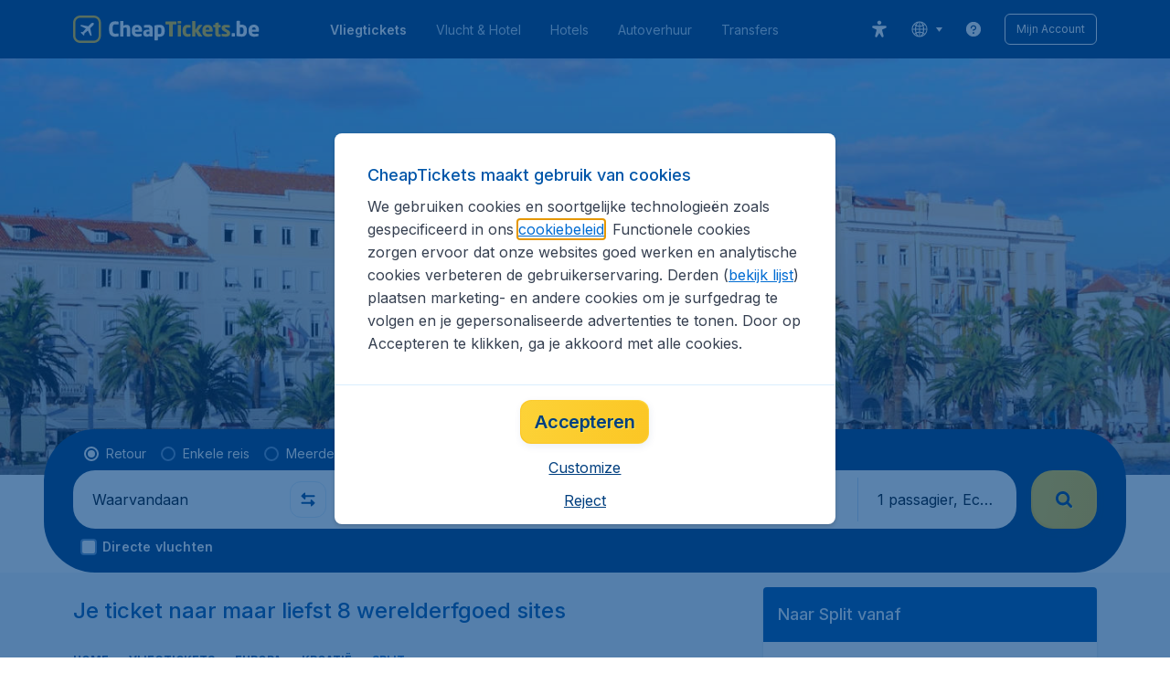

--- FILE ---
content_type: text/html; charset=utf-8
request_url: https://www.cheaptickets.be/vliegtickets/kroatie/split
body_size: 99290
content:
<!DOCTYPE html><!DOCTYPE html><html lang="nl"><head><meta data-rh="true" charSet="utf-8"/><meta data-rh="true" content="width=device-width, initial-scale=1" name="viewport"/><title data-rh="true" data-testid="cityPage.title">Goedkope vliegtickets Split | CheapTickets.be</title><link href="https://s1.travix.com/" rel="preconnect" crossorigin="anonymous"/><link href="https://assets.travix.com/" rel="preconnect" crossorigin="anonymous"/><link href="https://www.googletagmanager.com/" rel="preconnect" crossorigin="anonymous"/><link href="https://edge-api.travix.com/" rel="preconnect" crossorigin="anonymous"/><link href="https://hermes.travix.com/" rel="preconnect" crossorigin="anonymous"/><script async="" crossorigin="anonymous" nonce="IcOwR5eT31XOgiDUchq5H" src="https://www.googletagmanager.com/gtm.js?id=GTM-K86DCVS"></script><script nonce="IcOwR5eT31XOgiDUchq5H">
      window["UBT_BIZCONFIG"] = {isTravix: true,isProd: true};
      window["__CORE_SDK__"] = {AppID: 100061824, isTravix: true};
    </script><script nonce="IcOwR5eT31XOgiDUchq5H">(function(w,l){w[l]=w[l]||[];function gtag(){dataLayer.push(arguments);}
    function getCons(regex){
        const consentString = document.cookie.split('; ').find(row => row.startsWith('cookieConsentLevel='));
        return regex.test(consentString) ? "granted" : "denied";
    }
    gtag("consent", "default", {
      ad_storage: getCons(/marketing/),
      ad_user_data: getCons(/marketing/),
      ad_personalization: getCons(/marketing/),
      analytics_storage: getCons(/(marketing|analytic)/),
      wait_for_update: 0
    });
    gtag("set", "ads_data_redaction", true);
    gtag("set", "url_passthrough", false);
      w[l].push(
      {originalLocation: document.location.protocol + '//' + document.location.hostname + document.location.pathname + document.location.search},
      {'gtm.start':Date.now(),event:'gtm.js'})})(window,'dataLayer');</script><link data-chunk="index" rel="preload" as="script" href="https://assets.travix.com/client/index-e0ad9fd3e637505ddd48.js" nonce="IcOwR5eT31XOgiDUchq5H" crossorigin="anonymous"/><link data-chunk="cookie-banner-container" rel="preload" as="script" href="https://assets.travix.com/client/4974-0273f85c2792c2622453.js" nonce="IcOwR5eT31XOgiDUchq5H" crossorigin="anonymous"/><link data-chunk="cookie-banner-container" rel="preload" as="script" href="https://assets.travix.com/client/3260-14c10726dc1e341bc144.js" nonce="IcOwR5eT31XOgiDUchq5H" crossorigin="anonymous"/><link data-chunk="cookie-banner-container" rel="preload" as="script" href="https://assets.travix.com/client/cookie-banner-container-b670b5b38196cb77d0f9.js" nonce="IcOwR5eT31XOgiDUchq5H" crossorigin="anonymous"/><link data-chunk="content-page" rel="preload" as="script" href="https://assets.travix.com/client/8440-58da4d6b92f5194aacc2.js" nonce="IcOwR5eT31XOgiDUchq5H" crossorigin="anonymous"/><link data-chunk="content-page" rel="preload" as="script" href="https://assets.travix.com/client/3890-573fd690738dc4d5ebea.js" nonce="IcOwR5eT31XOgiDUchq5H" crossorigin="anonymous"/><link data-chunk="content-page" rel="preload" as="script" href="https://assets.travix.com/client/4508-66a56c9a0c867bc50ce6.js" nonce="IcOwR5eT31XOgiDUchq5H" crossorigin="anonymous"/><link data-chunk="content-page" rel="preload" as="script" href="https://assets.travix.com/client/content-page-acd5cb1f7532c1db1181.js" nonce="IcOwR5eT31XOgiDUchq5H" crossorigin="anonymous"/><link data-chunk="DesktopHeader" rel="preload" as="script" href="https://assets.travix.com/client/4565-a4d890a256bc2687a426.js" nonce="IcOwR5eT31XOgiDUchq5H" crossorigin="anonymous"/><link data-chunk="DesktopHeader" rel="preload" as="script" href="https://assets.travix.com/client/4137-febc4fa4a72b12ae4a83.js" nonce="IcOwR5eT31XOgiDUchq5H" crossorigin="anonymous"/><link data-chunk="DesktopHeader" rel="preload" as="script" href="https://assets.travix.com/client/7-344cead1cba52c78238e.js" nonce="IcOwR5eT31XOgiDUchq5H" crossorigin="anonymous"/><link data-chunk="DesktopHeader" rel="preload" as="script" href="https://assets.travix.com/client/DesktopHeader-766ddd0981aae78bda19.js" nonce="IcOwR5eT31XOgiDUchq5H" crossorigin="anonymous"/><link data-chunk="city" rel="preload" as="script" href="https://assets.travix.com/client/9967-280bb775cbb5142a9058.js" nonce="IcOwR5eT31XOgiDUchq5H" crossorigin="anonymous"/><link data-chunk="city" rel="preload" as="script" href="https://assets.travix.com/client/9990-240c1cf49542f1f2c879.js" nonce="IcOwR5eT31XOgiDUchq5H" crossorigin="anonymous"/><link data-chunk="city" rel="preload" as="script" href="https://assets.travix.com/client/9039-4385c49f292d2f05465c.js" nonce="IcOwR5eT31XOgiDUchq5H" crossorigin="anonymous"/><link data-chunk="city" rel="preload" as="script" href="https://assets.travix.com/client/2241-ed0065ce07e55a136b13.js" nonce="IcOwR5eT31XOgiDUchq5H" crossorigin="anonymous"/><link data-chunk="city" rel="preload" as="script" href="https://assets.travix.com/client/3334-3b40dd0273dc6b62c141.js" nonce="IcOwR5eT31XOgiDUchq5H" crossorigin="anonymous"/><link data-chunk="city" rel="preload" as="script" href="https://assets.travix.com/client/4643-eb7e32ade423681bdc1c.js" nonce="IcOwR5eT31XOgiDUchq5H" crossorigin="anonymous"/><link data-chunk="city" rel="preload" as="script" href="https://assets.travix.com/client/2914-7ac8035214eb7e766568.js" nonce="IcOwR5eT31XOgiDUchq5H" crossorigin="anonymous"/><link data-chunk="city" rel="preload" as="script" href="https://assets.travix.com/client/3677-75832ff41da8ab8106b5.js" nonce="IcOwR5eT31XOgiDUchq5H" crossorigin="anonymous"/><link data-chunk="city" rel="preload" as="script" href="https://assets.travix.com/client/5792-11c93d3ce44b47e3f333.js" nonce="IcOwR5eT31XOgiDUchq5H" crossorigin="anonymous"/><link data-chunk="city" rel="preload" as="script" href="https://assets.travix.com/client/808-4b04262455467e22e940.js" nonce="IcOwR5eT31XOgiDUchq5H" crossorigin="anonymous"/><link data-chunk="city" rel="preload" as="script" href="https://assets.travix.com/client/682-01e88f975ba1bda8d0f1.js" nonce="IcOwR5eT31XOgiDUchq5H" crossorigin="anonymous"/><link data-chunk="city" rel="preload" as="script" href="https://assets.travix.com/client/8468-a9479e52983090665c9d.js" nonce="IcOwR5eT31XOgiDUchq5H" crossorigin="anonymous"/><link data-chunk="city" rel="preload" as="script" href="https://assets.travix.com/client/9308-6ed013d3965e9da8989e.js" nonce="IcOwR5eT31XOgiDUchq5H" crossorigin="anonymous"/><link data-chunk="city" rel="preload" as="script" href="https://assets.travix.com/client/9042-60c6442b93387b1c5178.js" nonce="IcOwR5eT31XOgiDUchq5H" crossorigin="anonymous"/><link data-chunk="city" rel="preload" as="script" href="https://assets.travix.com/client/4077-ee0e8adb14ba525b0bdf.js" nonce="IcOwR5eT31XOgiDUchq5H" crossorigin="anonymous"/><link data-chunk="city" rel="preload" as="script" href="https://assets.travix.com/client/1526-bb4d5e8e65b547c48799.js" nonce="IcOwR5eT31XOgiDUchq5H" crossorigin="anonymous"/><link data-chunk="city" rel="preload" as="script" href="https://assets.travix.com/client/3115-e3115f7504a75a80cd77.js" nonce="IcOwR5eT31XOgiDUchq5H" crossorigin="anonymous"/><link data-chunk="city" rel="preload" as="script" href="https://assets.travix.com/client/9787-ade3e2bf51c0003144a0.js" nonce="IcOwR5eT31XOgiDUchq5H" crossorigin="anonymous"/><link data-chunk="city" rel="preload" as="script" href="https://assets.travix.com/client/1635-6a516378a841494143a4.js" nonce="IcOwR5eT31XOgiDUchq5H" crossorigin="anonymous"/><link data-chunk="city" rel="preload" as="script" href="https://assets.travix.com/client/6580-369d8aec298b758ab031.js" nonce="IcOwR5eT31XOgiDUchq5H" crossorigin="anonymous"/><link data-chunk="city" rel="preload" as="script" href="https://assets.travix.com/client/city-fdab7302ffc1c8c823c0.js" nonce="IcOwR5eT31XOgiDUchq5H" crossorigin="anonymous"/><link data-chunk="DesktopHeaderOffer" rel="preload" as="script" href="https://assets.travix.com/client/DesktopHeaderOffer-cc00da16d5f21cc4bcc8.js" nonce="IcOwR5eT31XOgiDUchq5H" crossorigin="anonymous"/><link data-chunk="search-box-v2" rel="preload" as="script" href="https://assets.travix.com/client/4901-e64a5f063cd6c2c15301.js" nonce="IcOwR5eT31XOgiDUchq5H" crossorigin="anonymous"/><link data-chunk="search-box-v2" rel="preload" as="script" href="https://assets.travix.com/client/1178-98f52fa59722021dc59f.js" nonce="IcOwR5eT31XOgiDUchq5H" crossorigin="anonymous"/><link data-chunk="search-box-v2" rel="preload" as="script" href="https://assets.travix.com/client/4661-4826c6f2e862081416af.js" nonce="IcOwR5eT31XOgiDUchq5H" crossorigin="anonymous"/><link data-chunk="search-box-v2" rel="preload" as="script" href="https://assets.travix.com/client/7985-f9e6ba1ede607e136140.js" nonce="IcOwR5eT31XOgiDUchq5H" crossorigin="anonymous"/><link data-chunk="search-box-v2" rel="preload" as="script" href="https://assets.travix.com/client/3999-377ebe30004c873d3b01.js" nonce="IcOwR5eT31XOgiDUchq5H" crossorigin="anonymous"/><link data-chunk="search-box-v2" rel="preload" as="script" href="https://assets.travix.com/client/5346-ff02a0d37911bcc49ca0.js" nonce="IcOwR5eT31XOgiDUchq5H" crossorigin="anonymous"/><link data-chunk="search-box-v2" rel="preload" as="script" href="https://assets.travix.com/client/5749-5491b78d182c2efc2ffb.js" nonce="IcOwR5eT31XOgiDUchq5H" crossorigin="anonymous"/><link data-chunk="search-box-v2" rel="preload" as="script" href="https://assets.travix.com/client/5016-e3e67aa3d85cfc216ecd.js" nonce="IcOwR5eT31XOgiDUchq5H" crossorigin="anonymous"/><link data-chunk="search-box-v2" rel="preload" as="script" href="https://assets.travix.com/client/search-box-v2-e0f951cb834758574e1c.js" nonce="IcOwR5eT31XOgiDUchq5H" crossorigin="anonymous"/><link data-chunk="SubNavigationTabs" rel="preload" as="script" href="https://assets.travix.com/client/SubNavigationTabs-bf87bdc6df7c2047e0f4.js" nonce="IcOwR5eT31XOgiDUchq5H" crossorigin="anonymous"/><link data-chunk="ContentFooterV2" rel="preload" as="script" href="https://assets.travix.com/client/3394-c8aa61feb2e072cbc2d7.js" nonce="IcOwR5eT31XOgiDUchq5H" crossorigin="anonymous"/><link data-chunk="ContentFooterV2" rel="preload" as="script" href="https://assets.travix.com/client/6618-c7f792c54aef20657cb5.js" nonce="IcOwR5eT31XOgiDUchq5H" crossorigin="anonymous"/><link data-chunk="ContentFooterV2" rel="preload" as="script" href="https://assets.travix.com/client/ContentFooterV2-b73b5e9bd9fa8f32cf03.js" nonce="IcOwR5eT31XOgiDUchq5H" crossorigin="anonymous"/><link data-chunk="DesktopFooterLinksV2" rel="preload" as="script" href="https://assets.travix.com/client/DesktopFooterLinksV2-1a4873c3c217b181aeb5.js" nonce="IcOwR5eT31XOgiDUchq5H" crossorigin="anonymous"/><link data-parent-chunk="index" rel="preload" as="script" href="https://assets.travix.com/client/4974-0273f85c2792c2622453.js" nonce="IcOwR5eT31XOgiDUchq5H" crossorigin="anonymous"/><link data-parent-chunk="index" rel="preload" as="script" href="https://assets.travix.com/client/3260-14c10726dc1e341bc144.js" nonce="IcOwR5eT31XOgiDUchq5H" crossorigin="anonymous"/><link data-parent-chunk="index" rel="preload" as="script" href="https://assets.travix.com/client/cookie-banner-container-b670b5b38196cb77d0f9.js" nonce="IcOwR5eT31XOgiDUchq5H" crossorigin="anonymous"/><link data-parent-chunk="cookie-banner-container" rel="preload" as="script" href="https://assets.travix.com/client/9990-240c1cf49542f1f2c879.js" nonce="IcOwR5eT31XOgiDUchq5H" crossorigin="anonymous"/><link data-parent-chunk="cookie-banner-container" rel="preload" as="script" href="https://assets.travix.com/client/9039-4385c49f292d2f05465c.js" nonce="IcOwR5eT31XOgiDUchq5H" crossorigin="anonymous"/><link data-parent-chunk="cookie-banner-container" rel="preload" as="script" href="https://assets.travix.com/client/3334-3b40dd0273dc6b62c141.js" nonce="IcOwR5eT31XOgiDUchq5H" crossorigin="anonymous"/><link data-parent-chunk="cookie-banner-container" rel="preload" as="script" href="https://assets.travix.com/client/gdpr-banner-b4c5f032e76ba0b33105.js" nonce="IcOwR5eT31XOgiDUchq5H" crossorigin="anonymous"/><link data-parent-chunk="content-page" rel="preload" as="script" href="https://assets.travix.com/client/3394-c8aa61feb2e072cbc2d7.js" nonce="IcOwR5eT31XOgiDUchq5H" crossorigin="anonymous"/><link data-parent-chunk="content-page" rel="preload" as="script" href="https://assets.travix.com/client/6618-c7f792c54aef20657cb5.js" nonce="IcOwR5eT31XOgiDUchq5H" crossorigin="anonymous"/><link data-parent-chunk="content-page" rel="preload" as="script" href="https://assets.travix.com/client/ContentFooterV2-b73b5e9bd9fa8f32cf03.js" nonce="IcOwR5eT31XOgiDUchq5H" crossorigin="anonymous"/><link data-parent-chunk="content-page" rel="preload" as="script" href="https://assets.travix.com/client/generalIntentSurveyContainer-23a2b7708472578ba8f9.js" nonce="IcOwR5eT31XOgiDUchq5H" crossorigin="anonymous"/><link data-parent-chunk="city" rel="preload" as="script" href="https://assets.travix.com/client/4901-e64a5f063cd6c2c15301.js" nonce="IcOwR5eT31XOgiDUchq5H" crossorigin="anonymous"/><link data-parent-chunk="city" rel="preload" as="script" href="https://assets.travix.com/client/1178-98f52fa59722021dc59f.js" nonce="IcOwR5eT31XOgiDUchq5H" crossorigin="anonymous"/><link data-parent-chunk="city" rel="preload" as="script" href="https://assets.travix.com/client/4661-4826c6f2e862081416af.js" nonce="IcOwR5eT31XOgiDUchq5H" crossorigin="anonymous"/><link data-parent-chunk="city" rel="preload" as="script" href="https://assets.travix.com/client/7985-f9e6ba1ede607e136140.js" nonce="IcOwR5eT31XOgiDUchq5H" crossorigin="anonymous"/><link data-parent-chunk="city" rel="preload" as="script" href="https://assets.travix.com/client/3999-377ebe30004c873d3b01.js" nonce="IcOwR5eT31XOgiDUchq5H" crossorigin="anonymous"/><link data-parent-chunk="city" rel="preload" as="script" href="https://assets.travix.com/client/5346-ff02a0d37911bcc49ca0.js" nonce="IcOwR5eT31XOgiDUchq5H" crossorigin="anonymous"/><link data-parent-chunk="city" rel="preload" as="script" href="https://assets.travix.com/client/5749-5491b78d182c2efc2ffb.js" nonce="IcOwR5eT31XOgiDUchq5H" crossorigin="anonymous"/><link data-parent-chunk="city" rel="preload" as="script" href="https://assets.travix.com/client/5016-e3e67aa3d85cfc216ecd.js" nonce="IcOwR5eT31XOgiDUchq5H" crossorigin="anonymous"/><link data-parent-chunk="city" rel="preload" as="script" href="https://assets.travix.com/client/search-box-v2-e0f951cb834758574e1c.js" nonce="IcOwR5eT31XOgiDUchq5H" crossorigin="anonymous"/><link data-parent-chunk="city" rel="preload" as="script" href="https://assets.travix.com/client/8417-a3ce4a26297e303a1deb.js" nonce="IcOwR5eT31XOgiDUchq5H" crossorigin="anonymous"/><link data-parent-chunk="city" rel="preload" as="script" href="https://assets.travix.com/client/6099-62c3e51e60974db30346.js" nonce="IcOwR5eT31XOgiDUchq5H" crossorigin="anonymous"/><link data-parent-chunk="city" rel="preload" as="script" href="https://assets.travix.com/client/FlightSpotlight-f4300483b4af69a212c0.js" nonce="IcOwR5eT31XOgiDUchq5H" crossorigin="anonymous"/><link data-parent-chunk="city" rel="preload" as="script" href="https://assets.travix.com/client/SocialMediaSection-4633748885dcca9dcf3d.js" nonce="IcOwR5eT31XOgiDUchq5H" crossorigin="anonymous"/><link data-parent-chunk="city" rel="preload" as="script" href="https://assets.travix.com/client/VoucherCarousel-6009f521b0cb1500c23b.js" nonce="IcOwR5eT31XOgiDUchq5H" crossorigin="anonymous"/><link data-parent-chunk="city" rel="preload" as="script" href="https://assets.travix.com/client/CarouselSection-e31980a5a3071ddbef24.js" nonce="IcOwR5eT31XOgiDUchq5H" crossorigin="anonymous"/><link data-parent-chunk="city" rel="preload" as="script" href="https://assets.travix.com/client/DestinationCard-28865d15020a9c48a030.js" nonce="IcOwR5eT31XOgiDUchq5H" crossorigin="anonymous"/><link data-parent-chunk="city" rel="preload" as="script" href="https://assets.travix.com/client/trustpilot-11ee8c2295ce458f4b5e.js" nonce="IcOwR5eT31XOgiDUchq5H" crossorigin="anonymous"/><link data-parent-chunk="city" rel="preload" as="script" href="https://assets.travix.com/client/modalSearchBoxPage-005cf400780cb67945cf.js" nonce="IcOwR5eT31XOgiDUchq5H" crossorigin="anonymous"/><link data-parent-chunk="city" rel="preload" as="script" href="https://assets.travix.com/client/DestinationCardSmall-199bc8cea3275d256a69.js" nonce="IcOwR5eT31XOgiDUchq5H" crossorigin="anonymous"/><link data-parent-chunk="city" rel="preload" as="script" href="https://assets.travix.com/client/ImageCollection-7673ed327c353dc5423b.js" nonce="IcOwR5eT31XOgiDUchq5H" crossorigin="anonymous"/><script crossorigin="anonymous" defer="" nonce="IcOwR5eT31XOgiDUchq5H" src="https://static-assets.travix.com/packages/ares/nfes-libs/*/core.js?d=2026120"></script><link href="https://ubt-sgp.travix.com/" rel="dns-prefetch"/><link href="https://static-assets.travix.com/" rel="dns-prefetch"/><link href="https://cdnjs.cloudflare.com/" rel="dns-prefetch"/><link href="https://static.cloudflareinsights.com/" rel="dns-prefetch"/><link href="https://sourcemap.ares.tripws.com/" rel="dns-prefetch"/><link href="https://external-dev-ajax.cartrawler.com/" rel="dns-prefetch"/><link href="https://www.trip.com/" rel="dns-prefetch"/><link href="https://ajaxgeo.cartrawler.com/" rel="dns-prefetch"/><link href="https://cars.cartrawler.com/" rel="dns-prefetch"/><link href="https://product-router.cartrawler.com" rel="dns-prefetch"/><link data-parent-chunk="content-page" rel="prefetch" as="script" href="https://assets.travix.com/client/4901-e64a5f063cd6c2c15301.js" nonce="IcOwR5eT31XOgiDUchq5H" crossorigin="anonymous"/><link data-parent-chunk="content-page" rel="prefetch" as="script" href="https://assets.travix.com/client/9990-240c1cf49542f1f2c879.js" nonce="IcOwR5eT31XOgiDUchq5H" crossorigin="anonymous"/><link data-parent-chunk="content-page" rel="prefetch" as="script" href="https://assets.travix.com/client/4974-0273f85c2792c2622453.js" nonce="IcOwR5eT31XOgiDUchq5H" crossorigin="anonymous"/><link data-parent-chunk="content-page" rel="prefetch" as="script" href="https://assets.travix.com/client/9039-4385c49f292d2f05465c.js" nonce="IcOwR5eT31XOgiDUchq5H" crossorigin="anonymous"/><link data-parent-chunk="content-page" rel="prefetch" as="script" href="https://assets.travix.com/client/1178-98f52fa59722021dc59f.js" nonce="IcOwR5eT31XOgiDUchq5H" crossorigin="anonymous"/><link data-parent-chunk="content-page" rel="prefetch" as="script" href="https://assets.travix.com/client/4661-4826c6f2e862081416af.js" nonce="IcOwR5eT31XOgiDUchq5H" crossorigin="anonymous"/><link data-parent-chunk="content-page" rel="prefetch" as="script" href="https://assets.travix.com/client/5193-7d96efe81ac4ce9fc4ba.js" nonce="IcOwR5eT31XOgiDUchq5H" crossorigin="anonymous"/><link data-parent-chunk="content-page" rel="prefetch" as="script" href="https://assets.travix.com/client/6741-a1c5888ce00ee461c00a.js" nonce="IcOwR5eT31XOgiDUchq5H" crossorigin="anonymous"/><link data-parent-chunk="content-page" rel="prefetch" as="script" href="https://assets.travix.com/client/CustomerSurveyPopup-98e6ee7a78674af81acf.js" nonce="IcOwR5eT31XOgiDUchq5H" crossorigin="anonymous"/><meta data-rh="true" content="cheaptickets.BE" name="application-name"/><meta data-rh="true" content="IE=edge" http-equiv="X-UA-Compatible"/><meta data-rh="true" content="#003f7f" name="theme-color"/><meta data-rh="true" content="index, follow" name="robots"/><meta data-rh="true" content="Goedkope vliegtickets van of naar Split? Vlieg direct naar bestemmingen in Kroatië vanuit België. Alle airlines, alle bestemmingen op CheapTickets.be" name="description"/><link data-rh="true" href="//s1.travix.com/cheaptickets/global/assets/images/logo/apple-touch-icon-new-180.png" rel="apple-touch-icon" sizes="180x180"/><link data-rh="true" href="//s1.travix.com/cheaptickets/global/assets/images/logo/favicon-latest-16.ico" rel="icon" sizes="16x16" type="image/x-icon"/><link data-rh="true" href="//s1.travix.com/cheaptickets/global/assets/images/logo/favicon-latest-32.ico" rel="icon" sizes="32x32" type="image/x-icon"/><link data-rh="true" href="/manifest.json" rel="manifest"/><link data-rh="true" href="https://www.cheaptickets.be/vliegtickets/kroatie/split" rel="canonical"/><div><style data-styled="true" data-styled-version="6.1.1">html,body,p,ol,ul,li,dl,dt,dd,blockquote,figure,fieldset,legend,textarea,pre,iframe,hr,h1,h2,h3,h4,h5,h6{margin:0;padding:0;}/*!sc*/
h1,h2,h3,h4,h5,h6{font-size:100%;font-weight:normal;}/*!sc*/
ul{list-style:none;}/*!sc*/
button,input,select,textarea{margin:0;}/*!sc*/
html{box-sizing:border-box;font-family:Inter,sans-serif;}/*!sc*/
*,*:before,*:after{box-sizing:inherit;-webkit-text-size-adjust:100%;-moz-text-size-adjust:100%;-ms-text-size-adjust:100%;text-size-adjust:100%;}/*!sc*/
img,embed,iframe,object,audio,video{height:auto;max-width:100%;}/*!sc*/
iframe{border:0;}/*!sc*/
table{border-collapse:collapse;border-spacing:0;}/*!sc*/
td,th{padding:0;text-align:left;}/*!sc*/
input[type='checkbox']:checked:disabled,input[type='radio']:checked:disabled{background-color:initial;}/*!sc*/
:root{--theme-color-primary-700:#0056a9;}/*!sc*/
#app{display:-webkit-box;display:-webkit-flex;display:-ms-flexbox;display:flex;-webkit-flex-direction:column;-ms-flex-direction:column;flex-direction:column;min-height:100vh;}/*!sc*/
#Cardinal-Modal iframe{height:100%!important;}/*!sc*/
#Cardinal-ModalContent{overflow-y:initial!important;}/*!sc*/
.grecaptcha-badge{visibility:hidden;}/*!sc*/
@font-face{font-family:'Inter';font-style:normal;font-weight:400 800;src:url(https://assets.travix.com/assets/fonts/inter/Inter-cyrillic-ext.woff2) format('woff2');unicode-range:U+0460-052F,U+1C80-1C88,U+20B4,U+2DE0-2DFF,U+A640-A69F,U+FE2E-FE2F;}/*!sc*/
@font-face{font-family:'Inter';font-style:normal;font-weight:400 800;src:url(https://assets.travix.com/assets/fonts/inter/Inter-cyrillic.woff2) format('woff2');unicode-range:U+0301,U+0400-045F,U+0490-0491,U+04B0-04B1,U+2116;}/*!sc*/
@font-face{font-family:'Inter';font-style:normal;font-weight:400 800;src:url(https://assets.travix.com/assets/fonts/inter/Inter-greek-ext.woff2) format('woff2');unicode-range:U+1F00-1FFF;}/*!sc*/
@font-face{font-family:'Inter';font-style:normal;font-weight:400 800;src:url(https://assets.travix.com/assets/fonts/inter/Inter-greek.woff2) format('woff2');unicode-range:U+0370-0377,U+037A-037F,U+0384-038A,U+038C,U+038E-03A1,U+03A3-03FF;}/*!sc*/
@font-face{font-family:'Inter';font-style:normal;font-weight:400 800;src:url(https://assets.travix.com/assets/fonts/inter/Inter-vietnamese.woff2) format('woff2');unicode-range:U+0102-0103,U+0110-0111,U+0128-0129,U+0168-0169,U+01A0-01A1,U+01AF-01B0,U+0300-0301,U+0303-0304,U+0308-0309,U+0323,U+0329,U+1EA0-1EF9,U+20AB;}/*!sc*/
@font-face{font-family:'Inter';font-style:normal;font-weight:400 800;src:url(https://assets.travix.com/assets/fonts/inter/Inter-latin-ext.woff2) format('woff2');unicode-range:U+0100-02AF,U+0304,U+0308,U+0329,U+1E00-1E9F,U+1EF2-1EFF,U+2020,U+20A0-20AB,U+20AD-20C0,U+2113,U+2C60-2C7F,U+A720-A7FF;}/*!sc*/
@font-face{font-family:'Inter';font-style:normal;font-weight:400 800;src:url(https://assets.travix.com/assets/fonts/inter/Inter-latin.woff2) format('woff2');unicode-range:U+0000-00FF,U+0131,U+0152-0153,U+02BB-02BC,U+02C6,U+02DA,U+02DC,U+0304,U+0308,U+0329,U+2000-206F,U+2074,U+20AC,U+2122,U+2191,U+2193,U+2212,U+2215,U+FEFF,U+FFFD;}/*!sc*/
@font-face{font-family:'Tablet Gothic';font-style:normal;font-weight:400;src:url(https://assets.travix.com/assets/fonts/tablet-gothic/TabletGothic-Light.woff2) format('woff2');}/*!sc*/
@font-face{font-family:'Tablet Gothic';font-style:normal;font-weight:500;src:url(https://assets.travix.com/assets/fonts/tablet-gothic/TabletGothic.woff2) format('woff2');}/*!sc*/
@font-face{font-family:'Tablet Gothic';font-style:normal;font-weight:600;src:url(https://assets.travix.com/assets/fonts/tablet-gothic/TabletGothic-SemiBold.woff2) format('woff2');}/*!sc*/
@font-face{font-family:'Tablet Gothic';font-style:normal;font-weight:700;src:url(https://assets.travix.com/assets/fonts/tablet-gothic/TabletGothic-Bold.woff2) format('woff2');}/*!sc*/
@font-face{font-family:'Tablet Gothic';font-style:normal;font-weight:800;src:url(https://assets.travix.com/assets/fonts/tablet-gothic/TabletGothic-ExtraBold.woff2) format('woff2');}/*!sc*/
@font-face{font-family:'Tablet Gothic Condensed';font-style:normal;font-weight:800;src:url(https://assets.travix.com/assets/fonts/tablet-gothic-condensed/TabletGothic-Condensed-ExtraBold.woff2) format('woff2');}/*!sc*/
data-styled.g1[id="sc-global-egmrFL1"]{content:"sc-global-egmrFL1,"}/*!sc*/
.ggFEQS{display:none;width:0px;height:999px;}/*!sc*/
.ftKoVJ{display:-webkit-box;display:-webkit-flex;display:-ms-flexbox;display:flex;height:100vh;}/*!sc*/
.dcNwOB{display:-webkit-box;display:-webkit-flex;display:-ms-flexbox;display:flex;height:300px;}/*!sc*/
.byHtfm{display:-webkit-box;display:-webkit-flex;display:-ms-flexbox;display:flex;}/*!sc*/
.engoPm{display:-webkit-box;display:-webkit-flex;display:-ms-flexbox;display:flex;padding-left:24px;padding-right:24px;}/*!sc*/
.jEeISG{display:-webkit-box;display:-webkit-flex;display:-ms-flexbox;display:flex;padding-left:8px;}/*!sc*/
.iEOypI{display:-webkit-box;display:-webkit-flex;display:-ms-flexbox;display:flex;min-height:24px;padding-left:12px;padding-right:12px;padding-top:4px;padding-bottom:4px;}/*!sc*/
.lnmHwm{display:-webkit-box;display:-webkit-flex;display:-ms-flexbox;display:flex;position:relative;}/*!sc*/
.hNHCQd{display:-webkit-box;display:-webkit-flex;display:-ms-flexbox;display:flex;width:100%;height:456px;margin-left:auto;margin-right:auto;}/*!sc*/
.fmoxiS{display:-webkit-box;display:-webkit-flex;display:-ms-flexbox;display:flex;width:100%;margin-top:88px;}/*!sc*/
.dMYEBM{display:-webkit-box;display:-webkit-flex;display:-ms-flexbox;display:flex;height:82px;}/*!sc*/
.kmedoy{position:absolute;left:0;top:0;margin-top:88px;margin-bottom:88px;}/*!sc*/
.kfxFmV{height:0px;}/*!sc*/
.imMLxh{width:100%;}/*!sc*/
.fXnkzG{background:#003f7f;width:100%;}/*!sc*/
@media screen and (min-width: 768px){.fXnkzG{padding-top:0;}}/*!sc*/
@media screen and (min-width: 984px){.fXnkzG{padding:0;}}/*!sc*/
@media screen and (min-width: 1200px){.fXnkzG{padding:32px;padding-top:16px;padding-bottom:16px;}}/*!sc*/
.dgmAWf{display:-webkit-box;display:-webkit-flex;display:-ms-flexbox;display:flex;padding-left:12px;padding-top:24px;}/*!sc*/
.gAjMtv{display:-webkit-box;display:-webkit-flex;display:-ms-flexbox;display:flex;-webkit-box-flex:1;-webkit-flex-grow:1;-ms-flex-positive:1;flex-grow:1;}/*!sc*/
.eWdUSK{display:-webkit-box;display:-webkit-flex;display:-ms-flexbox;display:flex;width:100%;}/*!sc*/
.iIqQdA{margin-top:8px;-webkit-box-flex:1;-webkit-flex-grow:1;-ms-flex-positive:1;flex-grow:1;}/*!sc*/
.gittjk{background:#ffffff;display:-webkit-box;display:-webkit-flex;display:-ms-flexbox;display:flex;padding-left:4px;padding-top:8px;padding-bottom:8px;-webkit-box-flex:1;-webkit-flex-grow:1;-ms-flex-positive:1;flex-grow:1;}/*!sc*/
.jqAXJf{display:-webkit-box;display:-webkit-flex;display:-ms-flexbox;display:flex;padding-left:4px;padding-right:4px;-webkit-box-flex:1;-webkit-flex-grow:1;-ms-flex-positive:1;flex-grow:1;}/*!sc*/
.cVzacG{background:#ffffff;display:-webkit-box;display:-webkit-flex;display:-ms-flexbox;display:flex;height:40px;min-width:40px;-webkit-align-self:center;-ms-flex-item-align:center;-ms-grid-row-align:center;align-self:center;}/*!sc*/
.bwCWhW{display:-webkit-box;display:-webkit-flex;display:-ms-flexbox;display:flex;padding-right:4px;}/*!sc*/
.kDiuIZ{display:-webkit-box;display:-webkit-flex;display:-ms-flexbox;display:flex;width:100%;padding-top:16px;}/*!sc*/
.TPsgv{margin-top:8px;padding-right:16px;}/*!sc*/
@media screen and (min-width: 1200px){.TPsgv{padding-right:0;}}/*!sc*/
.eDmawX{background:#ffffff;display:-webkit-box;display:-webkit-flex;display:-ms-flexbox;display:flex;width:339px;padding-top:8px;padding-bottom:8px;overflow:hidden;-webkit-box-flex:1;-webkit-flex-grow:1;-ms-flex-positive:1;flex-grow:1;}/*!sc*/
.kItfOg{display:-webkit-box;display:-webkit-flex;display:-ms-flexbox;display:flex;height:20px;position:absolute;-webkit-align-self:center;-ms-flex-item-align:center;-ms-grid-row-align:center;align-self:center;}/*!sc*/
.ixiCHS{display:-webkit-box;display:-webkit-flex;display:-ms-flexbox;display:flex;padding-left:4px;padding-right:4px;}/*!sc*/
.GnSQx{background:#ffffff;display:-webkit-box;display:-webkit-flex;display:-ms-flexbox;display:flex;padding-left:4px;padding-top:8px;padding-bottom:8px;}/*!sc*/
.geskHq{display:-webkit-box;display:-webkit-flex;display:-ms-flexbox;display:flex;width:100%;margin-top:8px;}/*!sc*/
.ARrnp{background:#ffffff;display:-webkit-box;display:-webkit-flex;display:-ms-flexbox;display:flex;width:173px;padding:8px;padding-left:4px;-webkit-box-flex:1;-webkit-flex-grow:1;-ms-flex-positive:1;flex-grow:1;}/*!sc*/
.iGAzWi{display:-webkit-box;display:-webkit-flex;display:-ms-flexbox;display:flex;width:72px;height:64px;margin-left:16px;-webkit-flex-shrink:0;-ms-flex-negative:0;flex-shrink:0;}/*!sc*/
.jZunsp{padding-left:8px;padding-right:8px;padding-top:8px;}/*!sc*/
.dqCfyB{background:#f2f8fd;display:-webkit-box;display:-webkit-flex;display:-ms-flexbox;display:flex;}/*!sc*/
.jdQtAV{display:-webkit-box;display:-webkit-flex;display:-ms-flexbox;display:flex;padding-top:8px;padding-bottom:8px;-webkit-box-flex:2;-webkit-flex-grow:2;-ms-flex-positive:2;flex-grow:2;-webkit-flex-basis:0%;-ms-flex-preferred-size:0%;flex-basis:0%;}/*!sc*/
.brechR{padding-top:16px;padding-bottom:16px;}/*!sc*/
.bQXNUV{padding-top:8px;padding-bottom:8px;}/*!sc*/
.gPfojJ{padding-left:8px;padding-right:8px;}/*!sc*/
.hisAa-D{margin-top:20px;}/*!sc*/
.ikerSD{padding-left:24px;padding-top:16px;padding-bottom:16px;-webkit-box-flex:1;-webkit-flex-grow:1;-ms-flex-positive:1;flex-grow:1;-webkit-flex-basis:0%;-ms-flex-preferred-size:0%;flex-basis:0%;}/*!sc*/
.ccyrLS{background:#0056a9;padding:16px;}/*!sc*/
.CTRIa{padding:16px;}/*!sc*/
.eRXJed{background:#ffffff;display:-webkit-box;display:-webkit-flex;display:-ms-flexbox;display:flex;}/*!sc*/
.iLtDjE{display:-webkit-box;display:-webkit-flex;display:-ms-flexbox;display:flex;min-height:28px;}/*!sc*/
.hVBPnO{margin-top:12px;}/*!sc*/
.jnivUN{display:-webkit-box;display:-webkit-flex;display:-ms-flexbox;display:flex;margin-bottom:16px;}/*!sc*/
.hNbkIQ{width:100%;}/*!sc*/
@media screen and (min-width: 1200px){.hNbkIQ{max-width:1200px;margin:auto;}}/*!sc*/
.lkONHR{display:-webkit-box;display:-webkit-flex;display:-ms-flexbox;display:flex;margin-top:16px;padding-left:16px;padding-right:16px;}/*!sc*/
.RMoLz{display:none;}/*!sc*/
.jVtMV{padding-left:16px;padding-right:16px;}/*!sc*/
.joyauN{margin-top:16px;}/*!sc*/
@media screen and (min-width: 768px){.joyauN{padding-left:0;padding-right:0;}}/*!sc*/
.eLhrdm{margin-bottom:16px;}/*!sc*/
.iIJpoh{width:50%;margin-top:4px;margin-bottom:4px;padding-right:16px;-webkit-box-flex:0;-webkit-flex-grow:0;-ms-flex-positive:0;flex-grow:0;-webkit-flex-shrink:0;-ms-flex-negative:0;flex-shrink:0;}/*!sc*/
@media screen and (min-width: 768px){.iIJpoh{width:33.33%;}}/*!sc*/
@media screen and (min-width: 984px){.iIJpoh{width:25%;}}/*!sc*/
@media screen and (min-width: 1200px){.iIJpoh{width:20%;}}/*!sc*/
.ePsAMK{margin-bottom:16px;padding-bottom:48px;}/*!sc*/
.hehYiF{background:#fbc624;padding-top:4px;}/*!sc*/
.dPCpkg{background:#003f7f;padding-top:20px;padding-bottom:48px;}/*!sc*/
.hahmRk{-webkit-box-flex:1;-webkit-flex-grow:1;-ms-flex-positive:1;flex-grow:1;-webkit-flex-shrink:0;-ms-flex-negative:0;flex-shrink:0;-webkit-flex-basis:0;-ms-flex-preferred-size:0;flex-basis:0;}/*!sc*/
.eDBHNB{margin-top:16px;margin-bottom:16px;}/*!sc*/
.dFIIBR{margin-bottom:8px;}/*!sc*/
.eHsYJu{width:40px;margin-right:12px;}/*!sc*/
.hhFSfO{background:#ffffff;display:-webkit-box;display:-webkit-flex;display:-ms-flexbox;display:flex;padding:16px;}/*!sc*/
.kNJIXC{display:-webkit-box;display:-webkit-flex;display:-ms-flexbox;display:flex;width:64px;height:30px;margin-top:8px;margin-bottom:8px;-webkit-flex-shrink:1;-ms-flex-negative:1;flex-shrink:1;}/*!sc*/
.eMCZSB{background:#ffffff;display:-webkit-box;display:-webkit-flex;display:-ms-flexbox;display:flex;margin-top:12px;padding-left:16px;padding-right:16px;padding-top:4px;padding-bottom:16px;}/*!sc*/
.LBcwi{display:-webkit-box;display:-webkit-flex;display:-ms-flexbox;display:flex;padding-left:12px;padding-right:12px;}/*!sc*/
.kcZMSV{display:-webkit-box;display:-webkit-flex;display:-ms-flexbox;display:flex;max-width:calc(100vw - 60px);}/*!sc*/
.eVmVLW{display:-webkit-inline-box;display:-webkit-inline-flex;display:-ms-inline-flexbox;display:inline-flex;padding-left:12px;padding-right:12px;}/*!sc*/
data-styled.g2[id="sc-1fzmr9c"]{content:"ggFEQS,ftKoVJ,dcNwOB,byHtfm,engoPm,jEeISG,iEOypI,lnmHwm,hNHCQd,fmoxiS,dGSxfd,dMYEBM,kmedoy,kfxFmV,imMLxh,fXnkzG,dgmAWf,gAjMtv,eWdUSK,iIqQdA,gittjk,jqAXJf,cVzacG,bwCWhW,kDiuIZ,TPsgv,eDmawX,kItfOg,ixiCHS,GnSQx,geskHq,ARrnp,iGAzWi,jZunsp,dqCfyB,jdQtAV,brechR,bQXNUV,gPfojJ,hisAa-D,ikerSD,ccyrLS,CTRIa,eRXJed,iLtDjE,hVBPnO,jnivUN,hNbkIQ,lkONHR,RMoLz,jVtMV,joyauN,eLhrdm,iIJpoh,ePsAMK,hehYiF,dPCpkg,hahmRk,eDBHNB,dFIIBR,eHsYJu,hhFSfO,kNJIXC,eMCZSB,LBcwi,kcZMSV,eVmVLW,"}/*!sc*/
.kjsxYM{-webkit-flex-direction:column;-ms-flex-direction:column;flex-direction:column;-webkit-box-pack:center;-ms-flex-pack:center;-webkit-justify-content:center;justify-content:center;}/*!sc*/
.iimEcT{-webkit-flex-direction:column;-ms-flex-direction:column;flex-direction:column;-webkit-align-items:center;-webkit-box-align:center;-ms-flex-align:center;align-items:center;-webkit-box-pack:center;-ms-flex-pack:center;-webkit-justify-content:center;justify-content:center;}/*!sc*/
.bunNiz{-webkit-flex-direction:row;-ms-flex-direction:row;flex-direction:row;}/*!sc*/
.hMXtTu{-webkit-align-items:center;-webkit-box-align:center;-ms-flex-align:center;align-items:center;}/*!sc*/
.inFlET{-webkit-flex-direction:column;-ms-flex-direction:column;flex-direction:column;}/*!sc*/
.kPLdMv{-webkit-flex-direction:column;-ms-flex-direction:column;flex-direction:column;-webkit-align-items:center;-webkit-box-align:center;-ms-flex-align:center;align-items:center;-webkit-box-pack:justify;-ms-flex-pack:space-between;-webkit-justify-content:space-between;justify-content:space-between;}/*!sc*/
@media screen and (min-width: 984px){.dTauSu{padding-top:0;}}/*!sc*/
.fvNsxk{-webkit-box-flex-wrap:nowrap;-webkit-flex-wrap:nowrap;-ms-flex-wrap:nowrap;flex-wrap:nowrap;}/*!sc*/
.jvNKgM{-webkit-flex-direction:column;-ms-flex-direction:column;flex-direction:column;}/*!sc*/
@media screen and (min-width: 1200px){.jvNKgM{-webkit-flex-direction:row;-ms-flex-direction:row;flex-direction:row;}}/*!sc*/
.jYbjgB{-webkit-align-items:center;-webkit-box-align:center;-ms-flex-align:center;align-items:center;-webkit-box-pack:center;-ms-flex-pack:center;-webkit-justify-content:center;justify-content:center;}/*!sc*/
@media screen and (min-width: 1200px){.cmJkFH{width:-webkit-fit-content;width:-moz-fit-content;width:fit-content;padding-top:0;}}/*!sc*/
@media screen and (min-width: 1200px){.kUstQA{-webkit-box-flex:0;-webkit-flex-grow:0;-ms-flex-positive:0;flex-grow:0;}}/*!sc*/
.fcemmn{-webkit-flex-direction:row;-ms-flex-direction:row;flex-direction:row;-webkit-box-flex-wrap:wrap;-webkit-flex-wrap:wrap;-ms-flex-wrap:wrap;flex-wrap:wrap;}/*!sc*/
.hDbcMY{-webkit-flex-direction:row;-ms-flex-direction:row;flex-direction:row;-webkit-box-pack:justify;-ms-flex-pack:space-between;-webkit-justify-content:space-between;justify-content:space-between;}/*!sc*/
.iVRueB{-webkit-align-items:center;-webkit-box-align:center;-ms-flex-align:center;align-items:center;-webkit-box-pack:justify;-ms-flex-pack:space-between;-webkit-justify-content:space-between;justify-content:space-between;}/*!sc*/
.kwgBtR{-webkit-box-flex-wrap:wrap;-webkit-flex-wrap:wrap;-ms-flex-wrap:wrap;flex-wrap:wrap;}/*!sc*/
.iNbBNt{-webkit-flex-direction:column;-ms-flex-direction:column;flex-direction:column;-webkit-box-pack:start;-ms-flex-pack:start;-webkit-justify-content:flex-start;justify-content:flex-start;}/*!sc*/
.loDvol{-webkit-flex-direction:row;-ms-flex-direction:row;flex-direction:row;-webkit-box-pack:start;-ms-flex-pack:start;-webkit-justify-content:flex-start;justify-content:flex-start;}/*!sc*/
.hFLPt{-webkit-box-flex-wrap:wrap;-webkit-flex-wrap:wrap;-ms-flex-wrap:wrap;flex-wrap:wrap;-webkit-align-items:center;-webkit-box-align:center;-ms-flex-align:center;align-items:center;-webkit-box-pack:center;-ms-flex-pack:center;-webkit-justify-content:center;justify-content:center;}/*!sc*/
.dwIzsE{-webkit-flex-direction:row;-ms-flex-direction:row;flex-direction:row;-webkit-box-flex-wrap:wrap;-webkit-flex-wrap:wrap;-ms-flex-wrap:wrap;flex-wrap:wrap;-webkit-box-pack:center;-ms-flex-pack:center;-webkit-justify-content:center;justify-content:center;}/*!sc*/
data-styled.g3[id="sc-77e2bn"]{content:"kjsxYM,iimEcT,bunNiz,elBRqZ,hMXtTu,inFlET,kPLdMv,dTauSu,fvNsxk,jvNKgM,jYbjgB,cmJkFH,kUstQA,fcemmn,hDbcMY,iVRueB,kwgBtR,iNbBNt,loDvol,hFLPt,dwIzsE,"}/*!sc*/
.emFhOT{color:#003f7f;font-family:Tablet Gothic,sans-serif;font-size:32px;font-weight:800;}/*!sc*/
data-styled.g10[id="sc-1643iju"]{content:"emFhOT,"}/*!sc*/
.cdOBJv a{color:#006cd2;-webkit-text-decoration:underline;text-decoration:underline;}/*!sc*/
.cdOBJv b,.cdOBJv strong{font-weight:700;}/*!sc*/
.cdOBJv h1{color:#003f7f;font-family:Tablet Gothic,sans-serif;font-size:32px;font-weight:800;}/*!sc*/
.cdOBJv h2{color:#003f7f;font-family:Tablet Gothic,sans-serif;font-size:32px;font-weight:800;}/*!sc*/
.cdOBJv h3{color:#1c2737;font-family:Inter,sans-serif;font-size:16px;font-weight:800;}/*!sc*/
.cdOBJv i{font-style:italic;}/*!sc*/
.cdOBJv ol{font-size:14px;font-weight:400;color:#364051;font-family:Inter,sans-serif;padding-left:16px;}/*!sc*/
.cdOBJv p{font-size:14px;font-weight:400;color:#364051;font-family:Inter,sans-serif;}/*!sc*/
.cdOBJv s{-webkit-text-decoration:line-through;text-decoration:line-through;}/*!sc*/
.cdOBJv u{-webkit-text-decoration:underline;text-decoration:underline;}/*!sc*/
.cdOBJv ul{list-style-type:none;padding:0;width:100%;font-size:14px;font-weight:400;color:#364051;font-family:Inter,sans-serif;}/*!sc*/
.cdOBJv ul>li::before{color:#364051;content:'\2022';margin-right:8px;}/*!sc*/
data-styled.g12[id="sc-odsfu2"]{content:"cdOBJv,"}/*!sc*/
.hjSzYI{-webkit-animation:rotation infinite 0.7s;animation:rotation infinite 0.7s;overflow:visible;}/*!sc*/
@-webkit-keyframes rotation{0%{-webkit-animation-timing-function:steps(1, end);animation-timing-function:steps(1, end);-webkit-transform:rotate(0deg);-moz-transform:rotate(0deg);-ms-transform:rotate(0deg);transform:rotate(0deg);}10%{-webkit-animation-timing-function:steps(1, end);animation-timing-function:steps(1, end);-webkit-transform:rotate(36deg);-moz-transform:rotate(36deg);-ms-transform:rotate(36deg);transform:rotate(36deg);}20%{-webkit-animation-timing-function:steps(1, end);animation-timing-function:steps(1, end);-webkit-transform:rotate(72deg);-moz-transform:rotate(72deg);-ms-transform:rotate(72deg);transform:rotate(72deg);}30%{-webkit-animation-timing-function:steps(1, end);animation-timing-function:steps(1, end);-webkit-transform:rotate(108deg);-moz-transform:rotate(108deg);-ms-transform:rotate(108deg);transform:rotate(108deg);}40%{-webkit-animation-timing-function:steps(1, end);animation-timing-function:steps(1, end);-webkit-transform:rotate(144deg);-moz-transform:rotate(144deg);-ms-transform:rotate(144deg);transform:rotate(144deg);}50%{-webkit-animation-timing-function:steps(1, end);animation-timing-function:steps(1, end);-webkit-transform:rotate(180deg);-moz-transform:rotate(180deg);-ms-transform:rotate(180deg);transform:rotate(180deg);}60%{-webkit-animation-timing-function:steps(1, end);animation-timing-function:steps(1, end);-webkit-transform:rotate(216deg);-moz-transform:rotate(216deg);-ms-transform:rotate(216deg);transform:rotate(216deg);}70%{-webkit-animation-timing-function:steps(1, end);animation-timing-function:steps(1, end);-webkit-transform:rotate(252deg);-moz-transform:rotate(252deg);-ms-transform:rotate(252deg);transform:rotate(252deg);}80%{-webkit-animation-timing-function:steps(1, end);animation-timing-function:steps(1, end);-webkit-transform:rotate(288deg);-moz-transform:rotate(288deg);-ms-transform:rotate(288deg);transform:rotate(288deg);}90%{-webkit-animation-timing-function:steps(1, end);animation-timing-function:steps(1, end);-webkit-transform:rotate(324deg);-moz-transform:rotate(324deg);-ms-transform:rotate(324deg);transform:rotate(324deg);}100%{-webkit-animation-timing-function:steps(1, end);animation-timing-function:steps(1, end);-webkit-transform:rotate(360deg);-moz-transform:rotate(360deg);-ms-transform:rotate(360deg);transform:rotate(360deg);}}/*!sc*/
@keyframes rotation{0%{-webkit-animation-timing-function:steps(1, end);animation-timing-function:steps(1, end);-webkit-transform:rotate(0deg);-moz-transform:rotate(0deg);-ms-transform:rotate(0deg);transform:rotate(0deg);}10%{-webkit-animation-timing-function:steps(1, end);animation-timing-function:steps(1, end);-webkit-transform:rotate(36deg);-moz-transform:rotate(36deg);-ms-transform:rotate(36deg);transform:rotate(36deg);}20%{-webkit-animation-timing-function:steps(1, end);animation-timing-function:steps(1, end);-webkit-transform:rotate(72deg);-moz-transform:rotate(72deg);-ms-transform:rotate(72deg);transform:rotate(72deg);}30%{-webkit-animation-timing-function:steps(1, end);animation-timing-function:steps(1, end);-webkit-transform:rotate(108deg);-moz-transform:rotate(108deg);-ms-transform:rotate(108deg);transform:rotate(108deg);}40%{-webkit-animation-timing-function:steps(1, end);animation-timing-function:steps(1, end);-webkit-transform:rotate(144deg);-moz-transform:rotate(144deg);-ms-transform:rotate(144deg);transform:rotate(144deg);}50%{-webkit-animation-timing-function:steps(1, end);animation-timing-function:steps(1, end);-webkit-transform:rotate(180deg);-moz-transform:rotate(180deg);-ms-transform:rotate(180deg);transform:rotate(180deg);}60%{-webkit-animation-timing-function:steps(1, end);animation-timing-function:steps(1, end);-webkit-transform:rotate(216deg);-moz-transform:rotate(216deg);-ms-transform:rotate(216deg);transform:rotate(216deg);}70%{-webkit-animation-timing-function:steps(1, end);animation-timing-function:steps(1, end);-webkit-transform:rotate(252deg);-moz-transform:rotate(252deg);-ms-transform:rotate(252deg);transform:rotate(252deg);}80%{-webkit-animation-timing-function:steps(1, end);animation-timing-function:steps(1, end);-webkit-transform:rotate(288deg);-moz-transform:rotate(288deg);-ms-transform:rotate(288deg);transform:rotate(288deg);}90%{-webkit-animation-timing-function:steps(1, end);animation-timing-function:steps(1, end);-webkit-transform:rotate(324deg);-moz-transform:rotate(324deg);-ms-transform:rotate(324deg);transform:rotate(324deg);}100%{-webkit-animation-timing-function:steps(1, end);animation-timing-function:steps(1, end);-webkit-transform:rotate(360deg);-moz-transform:rotate(360deg);-ms-transform:rotate(360deg);transform:rotate(360deg);}}/*!sc*/
data-styled.g14[id="sc-173dspg"]{content:"hjSzYI,"}/*!sc*/
.bohlya{display:inline-block;font-size:0;width:50px;height:50px;}/*!sc*/
data-styled.g15[id="sc-1xvogxs"]{content:"bohlya,"}/*!sc*/
.dNZTqW{text-align:center;color:#0056a9;font-family:Inter,sans-serif;font-size:16px;font-weight:500;line-height:1.57;margin-top:12px;}/*!sc*/
.isvtfj{text-align:initial;color:#ffffff;font-family:Inter,sans-serif;font-size:14px;font-weight:600;line-height:1.57;}/*!sc*/
.bBoCec{text-align:initial;color:#bdd8f1;font-family:Inter,sans-serif;font-size:14px;font-weight:400;line-height:1.57;}/*!sc*/
.vBOIo{text-align:initial;color:#ffffff;font-family:Inter,sans-serif;font-size:12px;font-weight:400;line-height:2;}/*!sc*/
.hnVUxy{text-align:initial;color:#f7fbfe;font-family:Tablet Gothic,sans-serif;font-size:24px;font-weight:600;line-height:0.92;margin-bottom:16px;text-shadow:0 2px 3px rgba(0,0,0,0.5);}/*!sc*/
.bAqgmU{text-align:initial;color:#f7fbfe;font-family:Tablet Gothic,sans-serif;font-size:44px;font-weight:700;line-height:1.05;text-shadow:0 2px 3px rgba(0,0,0,0.5);}/*!sc*/
.jJOLkN{text-align:initial;color:#ffffff;font-family:Inter,sans-serif;font-size:14px;font-weight:400;line-height:1.57;}/*!sc*/
.qcMfx{text-align:initial;word-break:break-all;color:#03121f;font-family:Inter,sans-serif;font-size:16px;font-weight:400;line-height:1.57;}/*!sc*/
@supports (-webkit-line-clamp: 2){.qcMfx{display:-webkit-box;overflow:hidden;-webkit-line-clamp:1;-webkit-box-orient:vertical;}}/*!sc*/
@supports not (-webkit-line-clamp: 2){.qcMfx{white-space:nowrap;overflow:hidden;text-overflow:ellipsis;}}/*!sc*/
.bngbwi{text-align:initial;color:#0056a9;font-family:Inter,sans-serif;font-size:12px;font-weight:700;line-height:1.57;text-transform:uppercase;white-space:nowrap;}/*!sc*/
.ebXzdC{text-align:initial;color:#006cd2;font-family:Inter,sans-serif;font-size:12px;font-weight:700;line-height:1.57;text-transform:uppercase;white-space:nowrap;}/*!sc*/
.jIIEpY{text-align:initial;color:#8c94a2;font-family:Inter,sans-serif;font-size:12px;font-weight:400;line-height:1.33;}/*!sc*/
.kAxlfq{text-align:initial;color:#ebf5fd;font-family:Inter,sans-serif;font-size:18px;font-weight:500;line-height:1.57;}/*!sc*/
.ijTLcm{text-align:initial;color:#005fbb;font-family:Inter,sans-serif;font-size:16px;font-weight:700;line-height:1.38;}/*!sc*/
.esOEMe{text-align:initial;color:#8c94a2;font-family:Inter,sans-serif;font-size:12px;font-weight:400;line-height:1.57;}/*!sc*/
.fkqcHE{text-align:initial;color:#ffffff;font-family:Inter,sans-serif;font-size:18px;font-weight:500;line-height:1.57;}/*!sc*/
.gUVrqi{text-align:initial;color:#364051;font-family:Inter,sans-serif;font-size:14px;font-weight:400;line-height:1.57;}/*!sc*/
@supports (-webkit-line-clamp: 2){.gUVrqi{display:-webkit-box;overflow:hidden;-webkit-line-clamp:1;-webkit-box-orient:vertical;}}/*!sc*/
@supports not (-webkit-line-clamp: 2){.gUVrqi{white-space:nowrap;overflow:hidden;text-overflow:ellipsis;}}/*!sc*/
.iWTuKk{text-align:initial;color:#364051;font-family:Inter,sans-serif;font-size:14px;font-weight:400;line-height:1.57;}/*!sc*/
data-styled.g18[id="sc-a34zus"]{content:"dNZTqW,isvtfj,bBoCec,vBOIo,hnVUxy,bAqgmU,jJOLkN,qcMfx,bngbwi,ebXzdC,jIIEpY,kAxlfq,ijTLcm,esOEMe,fkqcHE,gUVrqi,iWTuKk,"}/*!sc*/
.kSGlNW{-webkit-text-decoration:none;text-decoration:none;}/*!sc*/
.dkHvTm{-webkit-text-decoration:underline;text-decoration:underline;}/*!sc*/
data-styled.g19[id="sc-8hyyj0"]{content:"kSGlNW,dkHvTm,"}/*!sc*/
.ehxnIO{cursor:pointer;color:inherit;-webkit-text-decoration:inherit;text-decoration:inherit;}/*!sc*/
.fQAQzr{cursor:pointer;}/*!sc*/
.hcfOyr{cursor:auto;}/*!sc*/
.ceMtFq{cursor:pointer;-webkit-tap-highlight-color:transparent;}/*!sc*/
.kXYdE{cursor:pointer;border:0;padding:0px;}/*!sc*/
data-styled.g20[id="sc-h8a4tx"]{content:"ehxnIO,fQAQzr,hcfOyr,ceMtFq,kXYdE,"}/*!sc*/
.hKRuWt{border-radius:12px;font-family:Tablet Gothic,sans-serif;line-height:1.2;max-width:100%;width:100%;}/*!sc*/
.hKRuWt:focus{outline:none;}/*!sc*/
.hKRuWt:active{background-image:none;}/*!sc*/
data-styled.g21[id="sc-1fydjr1"]{content:"hKRuWt,"}/*!sc*/
.iPliRf{pointer-events:none;}/*!sc*/
data-styled.g23[id="sc-1w5s7z3"]{content:"iPliRf,"}/*!sc*/
.dnviO{border:none;cursor:pointer;-webkit-flex-direction:row-reverse;-ms-flex-direction:row-reverse;flex-direction:row-reverse;min-height:48px;-webkit-transition:box-shadow 80ms ease-out;transition:box-shadow 80ms ease-out;background:#fbc624;box-shadow:1px 3px 8px 0 rgba(8, 63, 127, 0.08);text-shadow:1px 1px 0px #FFE850;color:#003f7f;font-family:Inter,sans-serif;font-size:20px;font-weight:600;line-height:1;letter-spacing:-0.4px;padding:4px 16px;background-image:linear-gradient(203deg, #FFE555 -81.84%, #FBC624 79.37%);position:relative;border-radius:24px;}/*!sc*/
.dnviO svg{margin-left:0;width:24px;height:24px;}/*!sc*/
.dnviO svg >use{fill:#003f7f;}/*!sc*/
.dnviO:hover:not(:disabled){box-shadow:1px 2px 20px 0px rgba(3, 18, 31, 0.08);}/*!sc*/
.dnviO:focus:not(:disabled){background-color:#fbc624;-webkit-filter:none;filter:none;}/*!sc*/
.dnviO:focus-visible:not(:disabled){box-shadow:0 0 0 2px white,0 0 0 4px #006cd2,1px 3px 8px 10px rgba(8, 63, 127, 0.08);outline:none;}/*!sc*/
.dnviO:active:not(:disabled){background:#fbc624;box-shadow:none;border-color:transparent;-webkit-filter:none;filter:none;}/*!sc*/
.dnviO>*{z-index:1;}/*!sc*/
.dnviO:before,.dnviO::after{content:'';position:absolute;top:1px;left:1px;width:calc(100% - 2px);height:calc(100% - 2px);border-radius:12px;background-image:linear-gradient(102deg, #FFE555 -158.12%, #FBC624 102.23%);z-index:0;}/*!sc*/
.dnviO::after{-webkit-transition:opacity 80ms ease-out;transition:opacity 80ms ease-out;background-image:linear-gradient(119deg, #FFE555 -2.4%, #FBC624 104.44%);opacity:0;}/*!sc*/
.dnviO:hover:not(:disabled){background-image:linear-gradient(107deg, #FFFBD2 33.59%, #E6BB00 107.39%);}/*!sc*/
.dnviO:hover:not(:disabled)::after{opacity:1;}/*!sc*/
.dnviO:active:not(:disabled){background-image:linear-gradient(103deg, #FFFBD2 -50.09%, #E6BB00 107.9%);}/*!sc*/
.dnviO:active:not(:disabled)::after{opacity:1;background-image:linear-gradient(106deg, #FFE555 -254.11%, #FBC624 102.85%);}/*!sc*/
.dnviO:before,.dnviO::after{top:2px;left:2px;width:calc(100% - 4px);height:calc(100% - 4px);border-radius:24px;}/*!sc*/
.dnviO svg{-webkit-filter:drop-shadow(1px 1px 0px #FFE850);filter:drop-shadow(1px 1px 0px #FFE850);}/*!sc*/
data-styled.g26[id="sc-6aaakp"]{content:"dnviO,"}/*!sc*/
.jIfXho{-webkit-align-items:center;-webkit-box-align:center;-ms-flex-align:center;align-items:center;display:-webkit-box;display:-webkit-flex;display:-ms-flexbox;display:flex;text-align:center;pointer-events:none;}/*!sc*/
data-styled.g28[id="sc-1v09qul"]{content:"jIfXho,"}/*!sc*/
.idfaTe{font-family:Inter,sans-serif;font-weight:600;font-size:14px;letter-spacing:0.2px;line-height:24px;text-align:initial;color:#ffffff;}/*!sc*/
data-styled.g34[id="sc-sy7xx0"]{content:"idfaTe,"}/*!sc*/
.JcIFI{border-color:#ffffff;border-style:solid;border-width:1px;border-radius:6px;}/*!sc*/
.kgkCvX{z-index:1030;}/*!sc*/
.hAQyFW{border-radius:56px;}/*!sc*/
.loNRhB{border-top-left-radius:24px;border-bottom-left-radius:24px;}/*!sc*/
.tohlr{border-color:#daeefe;border-style:solid;border-width:1px;border-radius:12px;}/*!sc*/
.eNouhX{overflow:hidden;}/*!sc*/
.iDgujj{border-top-right-radius:24px;border-bottom-right-radius:24px;overflow:hidden;}/*!sc*/
.fajgZB{border-top-left-radius:4px;border-top-right-radius:4px;}/*!sc*/
.lcFWBB{border-bottom-left-radius:4px;border-bottom-right-radius:4px;}/*!sc*/
data-styled.g36[id="sc-bdfCDU"]{content:"JcIFI,kgkCvX,hAQyFW,loNRhB,tohlr,eNouhX,iDgujj,fajgZB,lcFWBB,"}/*!sc*/
.jolWQz{position:relative;}/*!sc*/
data-styled.g38[id="sc-14tirfr"]{content:"jolWQz,"}/*!sc*/
.bqwhjo{color:#364051;background-color:rgba(255,255,255,1);display:block;position:relative;background:url(//s1.travix.com/eu/europe-croatia-split-riverview-xlarge.jpg);background-repeat:no-repeat;-webkit-background-position:center;background-position:center;-webkit-background-size:cover;background-size:cover;}/*!sc*/
.eLjMjb{color:#364051;background-color:rgba(255,255,255,1);box-shadow:0 2px 3px 0 rgba(0, 63, 127, 0.15);display:block;position:relative;-webkit-transition:box-shadow 200ms;transition:box-shadow 200ms;border-radius:4px;}/*!sc*/
.eLjMjb .sc-14tirfr>*:first-child{border-top-left-radius:4px;border-top-right-radius:4px;}/*!sc*/
.eLjMjb .sc-14tirfr>*:last-child{border-bottom-left-radius:4px;border-bottom-right-radius:4px;}/*!sc*/
data-styled.g39[id="sc-1ewvlbd"]{content:"bqwhjo,eLjMjb,"}/*!sc*/
.kVWGGh{background-image:linear-gradient(
    to bottom,
    rgba(0, 0, 0, 0),
    rgba(0, 0, 0, 0.5)
  );border-radius:inherit;bottom:0;left:0;opacity:0.6;position:absolute;right:0;top:0;}/*!sc*/
data-styled.g40[id="sc-2tsxvx"]{content:"kVWGGh,"}/*!sc*/
.frOvFm{-webkit-align-items:center;-webkit-box-align:center;-ms-flex-align:center;align-items:center;display:-webkit-box;display:-webkit-flex;display:-ms-flexbox;display:flex;height:45px;-webkit-box-pack:justify;-ms-flex-pack:space-between;-webkit-justify-content:space-between;justify-content:space-between;}/*!sc*/
@media screen and (min-width: 768px){.frOvFm{height:64px;}}/*!sc*/
data-styled.g44[id="sc-1g5q5gy"]{content:"frOvFm,"}/*!sc*/
.iJEGky{-webkit-align-items:center;-webkit-box-align:center;-ms-flex-align:center;align-items:center;background:#003f7f;border:none;color:#ffffff;cursor:pointer;display:-webkit-box;display:-webkit-flex;display:-ms-flexbox;display:flex;-webkit-flex-direction:row;-ms-flex-direction:row;flex-direction:row;font-family:Inter,sans-serif;font-size:10px;height:100%;-webkit-box-pack:center;-ms-flex-pack:center;-webkit-justify-content:center;justify-content:center;padding:0;}/*!sc*/
@media screen and (min-width: 768px){.iJEGky{font-size:0.875rem;}}/*!sc*/
.iJEGky svg use{fill:#ffffff;}/*!sc*/
.iJEGky >span{margin-right:8px;}/*!sc*/
data-styled.g45[id="sc-14pebfj"]{content:"iJEGky,"}/*!sc*/
.gwdcNF{background:url(//s1.travix.com/cheaptickets/BE/assets/images/logo/CT_be_logo_upd.svg) no-repeat center;display:block;height:100%;width:153px;}/*!sc*/
@media screen and (min-width: 768px){.gwdcNF{width:204px;}}/*!sc*/
data-styled.g46[id="sc-7rjjw4"]{content:"gwdcNF,"}/*!sc*/
.hWsREX{background:#003f7f;}/*!sc*/
data-styled.g47[id="sc-nuplpe"]{content:"hWsREX,"}/*!sc*/
.cfpPWQ{width:100%;padding:0 16px;}/*!sc*/
@media screen and (min-width: 418px){.cfpPWQ{padding:0 24px;}}/*!sc*/
@media screen and (min-width: 984px){.cfpPWQ{padding:0 40px;}}/*!sc*/
@media screen and (min-width: 1200px){.cfpPWQ{margin:auto;width:1200px;}}/*!sc*/
.hDJgAt{width:100%;padding:0 0;}/*!sc*/
@media screen and (min-width: 418px){.hDJgAt{padding:0 0;}}/*!sc*/
@media screen and (min-width: 984px){.hDJgAt{padding:0 40px;}}/*!sc*/
@media screen and (min-width: 1200px){.hDJgAt{margin:auto;width:1200px;}}/*!sc*/
data-styled.g48[id="sc-1snc3dq"]{content:"cfpPWQ,hDJgAt,"}/*!sc*/
.dpgVHd{background:#003f7f;width:100%;padding:0 16px 32px;z-index:1;}/*!sc*/
@media screen and (min-width: 768px){.dpgVHd{padding:0 24px 32px;}}/*!sc*/
@media screen and (min-width: 984px){.dpgVHd{padding:16px 40px 32px;}}/*!sc*/
@media screen and (min-width: 1200px){.dpgVHd{background:none;margin:auto;padding:0 8px;width:1200px;}}/*!sc*/
data-styled.g49[id="sc-4etslr"]{content:"dpgVHd,"}/*!sc*/
.bKMgDf>*+*{margin:0 0 0 32px;}/*!sc*/
.fjCgjB>*+*{margin:0 0 0 16px;}/*!sc*/
.cvKaEO>*+*{margin:0;}/*!sc*/
data-styled.g50[id="sc-jw1875"]{content:"bKMgDf,fjCgjB,cvKaEO,"}/*!sc*/
.bgTCBZ{position:relative;display:inline-block;cursor:pointer;-webkit-tap-highlight-color:transparent;}/*!sc*/
data-styled.g51[id="sc-1usrhdy"]{content:"bgTCBZ,"}/*!sc*/
.bCNoJQ{display:inline-block;width:1px;}/*!sc*/
.bCNoJQ:after{border-left:1px solid #bdd8f1;border-color:#cae2f7;content:'';display:inline-block;height:100%;}/*!sc*/
.dcnyaF{height:1px;width:100%;}/*!sc*/
.dcnyaF:after{border-bottom:1px solid #bdd8f1;border-color:#adc9ea;content:'';display:block;}/*!sc*/
.jxMGFu{height:1px;width:100%;}/*!sc*/
.jxMGFu:after{border-bottom:1px solid #bdd8f1;border-color:#cae2f7;content:'';display:block;}/*!sc*/
.cdwGjP{display:inline-block;width:1px;height:26px;width:2px;}/*!sc*/
.cdwGjP:after{border-left:1px solid #bdd8f1;border-color:#cae2f7;content:'';display:inline-block;height:100%;}/*!sc*/
.cdwGjP:after{border-left:2px dashed #bdd8f1;border-color:#cae2f7;}/*!sc*/
data-styled.g53[id="sc-1icfnkn"]{content:"bCNoJQ,dcnyaF,jxMGFu,cdwGjP,"}/*!sc*/
.jaZiYL{display:block;border:none;}/*!sc*/
data-styled.g58[id="sc-1juww1w"]{content:"jaZiYL,"}/*!sc*/
.erGzHw{z-index:auto;-webkit-box-flex:1;-webkit-flex-grow:1;-ms-flex-positive:1;flex-grow:1;}/*!sc*/
data-styled.g60[id="sc-1skiafm"]{content:"erGzHw,"}/*!sc*/
.kckiYI{display:-webkit-box;display:-webkit-flex;display:-ms-flexbox;display:flex;-webkit-box-flex-flow:row nowrap;-webkit-flex-flow:row nowrap;-ms-flex-flow:row nowrap;flex-flow:row nowrap;-webkit-flex-shrink:0;-ms-flex-negative:0;flex-shrink:0;gap:0;}/*!sc*/
@media screen and (min-width: 768px){.kckiYI{gap:0;}}/*!sc*/
data-styled.g61[id="sc-1sfvxn1"]{content:"kckiYI,"}/*!sc*/
.eiaPXc{display:-webkit-box;display:-webkit-flex;display:-ms-flexbox;display:flex;-webkit-box-flex-flow:row nowrap;-webkit-flex-flow:row nowrap;-ms-flex-flow:row nowrap;flex-flow:row nowrap;-webkit-flex:none;-ms-flex:none;flex:none;font-family:Inter,sans-serif;font-size:12px;font-weight:bold;-webkit-box-pack:start;-ms-flex-pack:start;-webkit-justify-content:flex-start;justify-content:flex-start;line-height:12px;margin:0;overflow:hidden;padding:0 16px;position:relative;width:100%;border-radius:0;}/*!sc*/
@media screen and (min-width: 1200px){.eiaPXc{border-radius:0;}}/*!sc*/
data-styled.g62[id="sc-e0kttc"]{content:"eiaPXc,"}/*!sc*/
.blPBpo{border-bottom:4px solid transparent;cursor:pointer;-webkit-user-select:none;-moz-user-select:none;-ms-user-select:none;user-select:none;white-space:nowrap;box-sizing:border-box;color:#5e90c8;display:-webkit-inline-box;display:-webkit-inline-flex;display:-ms-inline-flexbox;display:inline-flex;-webkit-align-items:top;-webkit-box-align:top;-ms-flex-align:top;align-items:top;font-family:Inter,sans-serif;font-size:12px;font-weight:bold;line-height:14px;min-height:46px;min-width:20px;margin:0;max-height:60px;overflow:hidden;padding:16px 24px 15px;position:relative;text-align:center;text-transform:uppercase;border-bottom:4px solid #006cd2;color:#0056a9;}/*!sc*/
.fSRwp{border-bottom:4px solid transparent;cursor:pointer;-webkit-user-select:none;-moz-user-select:none;-ms-user-select:none;user-select:none;white-space:nowrap;box-sizing:border-box;color:#5e90c8;display:-webkit-inline-box;display:-webkit-inline-flex;display:-ms-inline-flexbox;display:inline-flex;-webkit-align-items:top;-webkit-box-align:top;-ms-flex-align:top;align-items:top;font-family:Inter,sans-serif;font-size:12px;font-weight:bold;line-height:14px;min-height:46px;min-width:20px;margin:0;max-height:60px;overflow:hidden;padding:16px 24px 15px;position:relative;text-align:center;text-transform:uppercase;color:#5e90c8;}/*!sc*/
data-styled.g63[id="sc-n0vd0q"]{content:"blPBpo,fSRwp,"}/*!sc*/
.cOrOMP{height:100%;overflow:hidden;width:100%;}/*!sc*/
data-styled.g64[id="sc-fckhn8"]{content:"cOrOMP,"}/*!sc*/
.bmusCc{background-color:#ffffff;color:#daeefe;width:100%;}/*!sc*/
data-styled.g66[id="sc-4jqmzb"]{content:"bmusCc,"}/*!sc*/
.mcomf{-webkit-align-items:center;-webkit-box-align:center;-ms-flex-align:center;align-items:center;display:-webkit-inline-box;display:-webkit-inline-flex;display:-ms-inline-flexbox;display:inline-flex;font-family:Inter,sans-serif;font-size:14px;font-weight:400;cursor:pointer;-webkit-flex-direction:row-reverse;-ms-flex-direction:row-reverse;flex-direction:row-reverse;}/*!sc*/
.eWjnca{-webkit-align-items:center;-webkit-box-align:center;-ms-flex-align:center;align-items:center;color:#8c94a2;display:-webkit-inline-box;display:-webkit-inline-flex;display:-ms-inline-flexbox;display:inline-flex;font-family:Inter,sans-serif;font-size:12px;font-weight:400;cursor:pointer;-webkit-flex-direction:row;-ms-flex-direction:row;flex-direction:row;}/*!sc*/
.erGDWP{-webkit-align-items:baseline;-webkit-box-align:baseline;-ms-flex-align:baseline;align-items:baseline;color:#7ea6d4;display:-webkit-inline-box;display:-webkit-inline-flex;display:-ms-inline-flexbox;display:inline-flex;font-family:Inter,sans-serif;font-size:14px;line-height:1.8;font-weight:400;cursor:pointer;-webkit-flex-direction:row;-ms-flex-direction:row;flex-direction:row;}/*!sc*/
.wXxLh{-webkit-align-items:center;-webkit-box-align:center;-ms-flex-align:center;align-items:center;color:#ffffff;display:-webkit-inline-box;display:-webkit-inline-flex;display:-ms-inline-flexbox;display:inline-flex;font-family:Inter,sans-serif;font-size:14px;font-weight:400;cursor:pointer;-webkit-flex-direction:row;-ms-flex-direction:row;flex-direction:row;}/*!sc*/
.eImfBY{-webkit-align-items:center;-webkit-box-align:center;-ms-flex-align:center;align-items:center;color:#364051;display:-webkit-inline-box;display:-webkit-inline-flex;display:-ms-inline-flexbox;display:inline-flex;font-family:Inter,sans-serif;font-size:14px;font-weight:400;cursor:pointer;-webkit-flex-direction:row;-ms-flex-direction:row;flex-direction:row;}/*!sc*/
data-styled.g70[id="sc-14e7c5b"]{content:"mcomf,eWjnca,erGDWP,wXxLh,eImfBY,"}/*!sc*/
.gvWdIK{color:#003f7f;}/*!sc*/
.gvWdIK svg{-webkit-flex-shrink:0;-ms-flex-negative:0;flex-shrink:0;margin-left:4px;}/*!sc*/
.gvWdIK >*{pointer-events:none;}/*!sc*/
.gvWdIK:focus-visible{outline:none;box-shadow:0 0 0 2px #ffffff,0 0 0 4px #006cd2;border-radius:2px;}/*!sc*/
.cyFSPI{color:#7ea6d4;}/*!sc*/
.cyFSPI svg{-webkit-flex-shrink:0;-ms-flex-negative:0;flex-shrink:0;margin-right:4px;}/*!sc*/
.cyFSPI >*{pointer-events:none;}/*!sc*/
.cyFSPI:focus-visible{outline:none;box-shadow:0 0 0 2px #ffffff,0 0 0 4px #006cd2;border-radius:2px;}/*!sc*/
.fPSjFN{color:#ffffff;}/*!sc*/
.fPSjFN svg{-webkit-flex-shrink:0;-ms-flex-negative:0;flex-shrink:0;margin-right:4px;}/*!sc*/
.fPSjFN >*{pointer-events:none;}/*!sc*/
.fPSjFN:focus-visible{outline:none;box-shadow:0 0 0 2px #ffffff,0 0 0 4px #006cd2;border-radius:2px;}/*!sc*/
.iFneew{color:#364051;}/*!sc*/
.iFneew svg{-webkit-flex-shrink:0;-ms-flex-negative:0;flex-shrink:0;margin-right:4px;}/*!sc*/
.iFneew >*{pointer-events:none;}/*!sc*/
.iFneew:focus-visible{outline:none;box-shadow:0 0 0 2px #ffffff,0 0 0 4px #006cd2;border-radius:2px;}/*!sc*/
data-styled.g71[id="sc-hl0ja9"]{content:"gvWdIK,cyFSPI,fPSjFN,iFneew,"}/*!sc*/
.llVoZe svg{margin-right:8px;}/*!sc*/
.llVoZe >*{pointer-events:none;}/*!sc*/
data-styled.g72[id="sc-as43u9"]{content:"llVoZe,"}/*!sc*/
.fVDutV .sc-1u91uue{border-radius:4px;}/*!sc*/
data-styled.g93[id="sc-1gc37l7"]{content:"fVDutV,"}/*!sc*/
.kuwRae{color:#364051;font-family:Inter,sans-serif;font-size:16px;font-weight:400;line-height:1.5;overflow-wrap:break-word;}/*!sc*/
.kuwRae h1{color:#003f7f;font-family:Tablet Gothic,sans-serif;font-size:32px;font-weight:800;}/*!sc*/
.kuwRae h2{color:#003f7f;font-family:Tablet Gothic,sans-serif;font-size:32px;font-weight:800;}/*!sc*/
.kuwRae h3{color:#1c2737;font-family:Inter,sans-serif;font-size:16px;font-weight:800;}/*!sc*/
.kuwRae p{margin:16px 0;}/*!sc*/
.kuwRae a{color:#006cd2;-webkit-text-decoration:underline;text-decoration:underline;}/*!sc*/
.kuwRae b,.kuwRae strong{font-weight:700;}/*!sc*/
.kuwRae i,.kuwRae em{font-style:italic;}/*!sc*/
.kuwRae ul,.kuwRae ol{list-style-type:none;padding:0;width:100%;margin:16px 0;}/*!sc*/
.kuwRae ul>li,.kuwRae ol>li{display:list-item;margin-left:18px;text-indent:-18px;}/*!sc*/
.kuwRae ul>li::before,.kuwRae ol>li::before{color:#006cd2;font-weight:700;}/*!sc*/
.kuwRae ul>li>p,.kuwRae ol>li>p{display:inline;margin-left:-4px;}/*!sc*/
.kuwRae ul>li>p::after,.kuwRae ol>li>p::after{content:'';display:-webkit-inline-box;display:-webkit-inline-flex;display:-ms-inline-flexbox;display:inline-flex;margin:0 0 16px 0;}/*!sc*/
.kuwRae ul>li::before{content:'\2022';margin-right:12px;}/*!sc*/
.kuwRae ol{counter-reset:list-counter;}/*!sc*/
.kuwRae ol>li::before{content:counter(list-counter) '. ';counter-increment:list-counter;margin:0 8px 0 -8px;}/*!sc*/
data-styled.g94[id="sc-3nxrck"]{content:"kuwRae,"}/*!sc*/
.tLIjH{height:100%;width:100%;top:0;left:0;position:absolute;cursor:pointer;-webkit-appearance:none;-moz-appearance:none;-ms-appearance:none;appearance:none;}/*!sc*/
data-styled.g105[id="sc-1bqzk57"]{content:"tLIjH,"}/*!sc*/
.fYLajL{border:2px solid #5e90c8;border-radius:100%;box-sizing:border-box;content:'';cursor:pointer;display:inline-block;pointer-events:none;visibility:visible;height:16px;width:16px;border-color:#ffffff;position:relative;}/*!sc*/
.fYLajL:after{background-color:white;border-radius:50%;content:'';height:8px;left:50%;position:absolute;top:50%;-webkit-transform:translate(-50%, -50%);-moz-transform:translate(-50%, -50%);-ms-transform:translate(-50%, -50%);transform:translate(-50%, -50%);width:8px;}/*!sc*/
.fijwGx{border:2px solid #5e90c8;border-radius:100%;box-sizing:border-box;content:'';cursor:pointer;display:inline-block;pointer-events:none;visibility:visible;height:16px;width:16px;}/*!sc*/
data-styled.g106[id="sc-1vrmj4"]{content:"fYLajL,fijwGx,"}/*!sc*/
.jMugik{line-height:1.25;padding:0;margin:0;font-family:Inter,sans-serif;font-size:16px;color:#364051;font-weight:400;}/*!sc*/
data-styled.g107[id="sc-14lhbgw"]{content:"jMugik,"}/*!sc*/
.gbCCyl{color:#ffffff;cursor:pointer;display:-webkit-inline-box;display:-webkit-inline-flex;display:-ms-inline-flexbox;display:inline-flex;-webkit-flex:1;-ms-flex:1;flex:1;padding-left:8px;-webkit-align-items:center;-webkit-box-align:center;-ms-flex-align:center;align-items:center;margin-bottom:0;}/*!sc*/
data-styled.g108[id="sc-19by7en"]{content:"gbCCyl,"}/*!sc*/
.ikhTMR{-webkit-align-items:center;-webkit-box-align:center;-ms-flex-align:center;align-items:center;background:transparent;display:-webkit-inline-box;display:-webkit-inline-flex;display:-ms-inline-flexbox;display:inline-flex;position:relative;}/*!sc*/
data-styled.g109[id="sc-1a2rx7v"]{content:"ikhTMR,"}/*!sc*/
.fcuuti{-webkit-clip-path:inset(100%);clip-path:inset(100%);position:absolute;}/*!sc*/
data-styled.g112[id="sc-hk84jm"]{content:"fcuuti,"}/*!sc*/
.gfCXaa{-webkit-appearance:none;-moz-appearance:none;-ms-appearance:none;appearance:none;background-color:#ffffff;color:#1c2737;font-family:Inter,sans-serif;font-size:16px;font-weight:normal;font-style:normal;font-stretch:normal;height:48px;line-height:normal;letter-spacing:normal;padding:12px;box-shadow:none;border:solid 1px #daeefe;border-radius:16px;border-width:1px;border-color:#ffffff;white-space:nowrap;overflow:hidden;text-overflow:ellipsis;}/*!sc*/
.gfCXaa:hover{background:#d8ecfd;border-color:#d8ecfd;}/*!sc*/
.gfCXaa:focus{border-color:#daeefe;}/*!sc*/
.gfCXaa:focus{outline:none;}/*!sc*/
.gfCXaa:disabled{color:#c4c9d2;-webkit-text-fill-color:#c4c9d2;opacity:1;}/*!sc*/
.gfCXaa::-webkit-input-placeholder{color:#a9afba;}/*!sc*/
.gfCXaa::-moz-placeholder{color:#a9afba;}/*!sc*/
.gfCXaa:-ms-input-placeholder{color:#a9afba;}/*!sc*/
.gfCXaa::placeholder{color:#a9afba;}/*!sc*/
data-styled.g115[id="sc-1b7weg5"]{content:"gfCXaa,"}/*!sc*/
.gpjvcM{display:inline-block;width:100%;position:relative;}/*!sc*/
.gpjvcM .sc-1b7weg5{box-sizing:border-box;width:100%;}/*!sc*/
.gpjvcM .sc-1dj2cte{margin-top:-4px;}/*!sc*/
data-styled.g117[id="sc-1duvcwx"]{content:"gpjvcM,"}/*!sc*/
.frUlOj{white-space:nowrap;overflow:hidden;text-overflow:ellipsis;}/*!sc*/
.frUlOj.frUlOj{display:block;top:0;position:absolute;}/*!sc*/
.frUlOj .sc-1b7weg5{background-color:transparent;border-color:transparent;}/*!sc*/
.frUlOj .sc-1b7weg5::-webkit-input-placeholder{color:#03121f;}/*!sc*/
.frUlOj .sc-1b7weg5::-moz-placeholder{color:#03121f;}/*!sc*/
.frUlOj .sc-1b7weg5:-ms-input-placeholder{color:#03121f;}/*!sc*/
.frUlOj .sc-1b7weg5::placeholder{color:#03121f;}/*!sc*/
data-styled.g120[id="sc-8q1cq2"]{content:"frUlOj,"}/*!sc*/
.gynARN{width:100%;position:relative;}/*!sc*/
.gynARN:hover .sc-8q1cq2 .sc-1b7weg5{background-color:#d8ecfd;border-radius:16px;}/*!sc*/
data-styled.g121[id="sc-15axdtb"]{content:"gynARN,"}/*!sc*/
.enGumP.enGumP{display:block;position:relative;z-index:1;}/*!sc*/
.enGumP .sc-1b7weg5{background-color:transparent;}/*!sc*/
data-styled.g122[id="sc-wn7t51"]{content:"enGumP,"}/*!sc*/
.dLjQvd{background:#ffffff;border-radius:16px;border:1px solid #ffffff;cursor:pointer;display:-webkit-box;display:-webkit-flex;display:-ms-flexbox;display:flex;min-height:48px;padding-bottom:12px;padding-left:16px;padding-right:8px;padding-top:12px;position:relative;-webkit-transition:all 80ms ease-out;transition:all 80ms ease-out;width:100%;}/*!sc*/
.dLjQvd:hover{background:#d8ecfd;border-color:#d8ecfd;}/*!sc*/
.dLjQvd:focus-visible{outline:none;}/*!sc*/
data-styled.g135[id="sc-36yduh"]{content:"dLjQvd,"}/*!sc*/
.mHxsh{pointer-events:none;display:-webkit-box;display:-webkit-flex;display:-ms-flexbox;display:flex;-webkit-box-pack:justify;-ms-flex-pack:space-between;-webkit-justify-content:space-between;justify-content:space-between;position:relative;width:100%;}/*!sc*/
data-styled.g136[id="sc-1g0kfs0"]{content:"mHxsh,"}/*!sc*/
.bDsFLc{height:100%;width:100%;top:0;left:0;position:absolute;cursor:pointer;-webkit-appearance:none;-moz-appearance:none;-ms-appearance:none;appearance:none;}/*!sc*/
data-styled.g142[id="sc-1pbppsb"]{content:"bDsFLc,"}/*!sc*/
.kSGBUr{background-color:#ffffff;border:2px solid #5e90c8;border-radius:4px;content:'';cursor:pointer;height:18px;left:0;line-height:16px;text-align:center;visibility:visible;width:18px;position:absolute;}/*!sc*/
data-styled.g143[id="sc-1c96rgp"]{content:"kSGBUr,"}/*!sc*/
.OWPts.OWPts{z-index:2;margin-bottom:0;cursor:pointer;color:#364051;-webkit-align-items:center;-webkit-box-align:center;-ms-flex-align:center;align-items:center;display:-webkit-box;display:-webkit-flex;display:-ms-flexbox;display:flex;padding-left:24px;}/*!sc*/
data-styled.g144[id="sc-1liyydu"]{content:"OWPts,"}/*!sc*/
.bfnWTo{-webkit-align-items:center;-webkit-box-align:center;-ms-flex-align:center;align-items:center;display:-webkit-inline-box;display:-webkit-inline-flex;display:-ms-inline-flexbox;display:inline-flex;min-height:22px;position:relative;}/*!sc*/
data-styled.g145[id="sc-11mjjbq"]{content:"bfnWTo,"}/*!sc*/
.jDYzdr{color:#0056a9;font-family:Inter,sans-serif;font-size:24px;font-weight:500;line-height:36px;}/*!sc*/
data-styled.g146[id="sc-rfi79j"]{content:"jDYzdr,"}/*!sc*/
.huoSIJ{display:block;margin-bottom:-50px;}/*!sc*/
data-styled.g181[id="sc-dnp9mo"]{content:"huoSIJ,"}/*!sc*/
</style></div></head><body><noscript>If you are seeing this message, that means<strong>JavaScript has been disabled on your browser</strong>, please<!-- --> <strong>enable JS</strong> to make this app work.</noscript> <div><svg aria-hidden="true" xmlns="http://www.w3.org/2000/svg" xmlns:xlink="http://www.w3.org/1999/xlink" style="position: absolute; width: 0; height: 0" id="__SVG_SPRITE_NODE__"></svg></div><div id="app"><div class="sc-1fzmr9c ggFEQS"><div class="sc-1fzmr9c sc-77e2bn ftKoVJ kjsxYM"><div class="sc-1fzmr9c sc-77e2bn dcNwOB iimEcT"><div class="sc-1xvogxs bohlya"></div><p class="sc-a34zus dNZTqW"><span class="sc-odsfu2 cdOBJv">Aan het laden...<br/>Een moment a.u.b.</span></p></div></div><div class="sc-1fzmr9c sc-77e2bn ftKoVJ kjsxYM"><div class="sc-1fzmr9c sc-77e2bn dcNwOB iimEcT"><div class="sc-1xvogxs bohlya"></div><p class="sc-a34zus dNZTqW"><span class="sc-odsfu2 cdOBJv">Aan het laden...<br/>Een moment a.u.b.</span></p></div></div></div><header class="sc-nuplpe hWsREX"><div class="sc-1snc3dq cfpPWQ"><div class="sc-1g5q5gy frOvFm"><a aria-label=" CheapTickets.be - Home" data-gtm-id="header-logo" href="/" class="sc-7rjjw4 gwdcNF"></a><div class="sc-1fzmr9c sc-77e2bn sc-jw1875 byHtfm bunNiz bKMgDf"><a data-gtm-id="sb-tab-flights" href="#searchTab=flight" class="sc-8hyyj0 kSGlNW sc-1fzmr9c sc-77e2bn sc-h8a4tx byHtfm elBRqZ ehxnIO"><p class="sc-a34zus isvtfj">Vliegtickets</p></a><a data-testid="searchbox.flight.hotel.tab" data-gtm-id="sb-tab-flightAndHotel" href="#searchTab=flightAndHotel" class="sc-8hyyj0 kSGlNW sc-1fzmr9c sc-77e2bn sc-h8a4tx byHtfm elBRqZ ehxnIO"><p class="sc-a34zus bBoCec">Vlucht &amp; Hotel</p></a><a data-gtm-id="sb-tab-hotels" href="https://be.trip.com/hotels?locale=nl-BE&amp;allianceid=3817871&amp;sid=23320486&amp;ouid=CTBE_home_page_tab" class="sc-8hyyj0 kSGlNW sc-1fzmr9c sc-77e2bn sc-h8a4tx byHtfm elBRqZ ehxnIO"><p class="sc-a34zus bBoCec">Hotels</p></a><a data-gtm-id="sb-tab-cars" href="http://cars.cheaptickets.be/?clientid=802912&amp;utm_source=CBE&amp;utm_medium=Xsell&amp;utm_campaign=cars_home_search_box" class="sc-8hyyj0 kSGlNW sc-1fzmr9c sc-77e2bn sc-h8a4tx byHtfm elBRqZ ehxnIO"><p class="sc-a34zus bBoCec">Autoverhuur</p></a><a data-gtm-id="sb-tab-transfers" href="https://cheapticketsbe.mozio.com/nl-nl/?utm_source=CTBE&amp;utm_medium=Xsell&amp;utm_campaign=home-search-box&amp;currency=EUR&amp;branch=BE&amp;campaign=home-search-box" class="sc-8hyyj0 kSGlNW sc-1fzmr9c sc-77e2bn sc-h8a4tx byHtfm elBRqZ ehxnIO"><p class="sc-a34zus bBoCec">Transfers</p></a></div><div class="sc-1fzmr9c sc-77e2bn byHtfm hMXtTu"><div class="sc-1fzmr9c sc-77e2bn engoPm hMXtTu"><button data-gtm-id="topnav-menu-accessibility" direction="row" aria-label="accessibility button" class="sc-14pebfj iJEGky"><svg aria-hidden="true" height="20" viewBox="0 0 20 20" width="20" data-gtm-id="topnav-menu-accessibility"><rect fill="transparent" height="20" width="20" data-gtm-id="topnav-menu-accessibility"></rect></svg></button></div><div class="sc-1usrhdy bgTCBZ"><button data-gtm-id="topnav-menu-language" direction="row" aria-label="language button" class="sc-14pebfj iJEGky"><svg aria-hidden="true" height="20" viewBox="0 0 20 20" width="20" data-gtm-id="topnav-menu-language"><rect fill="transparent" height="20" width="20" data-gtm-id="topnav-menu-language"></rect></svg><div class="sc-1fzmr9c sc-77e2bn jEeISG elBRqZ"><svg aria-hidden="true" height="7" viewBox="0 0 7 7" width="7" data-gtm-id="topnav-menu-language"><rect fill="transparent" height="7" width="7" data-gtm-id="topnav-menu-language"></rect></svg></div></button></div><div class="sc-1fzmr9c sc-77e2bn engoPm hMXtTu"><button data-gtm-id="topnav-menu-customer-service" direction="row" role="link" aria-label="Helpcentrum" class="sc-14pebfj iJEGky"><div data-gtm-id="topnav-menu-customer-service" class="sc-1fzmr9c sc-77e2bn sc-h8a4tx byHtfm elBRqZ fQAQzr"><svg aria-hidden="true" height="20" viewBox="0 0 20 20" width="20" data-gtm-id="topnav-menu-customer-service"><rect fill="transparent" height="20" width="20" data-gtm-id="topnav-menu-customer-service"></rect></svg></div></button></div><div tabindex="0" class="sc-1usrhdy bgTCBZ"><div aria-controls="my-account-dropdown" aria-expanded="false" data-gtm-id="topnav-my-account" role="button" class="sc-1fzmr9c sc-77e2bn sc-h8a4tx iEOypI elBRqZ fQAQzr sc-bdfCDU JcIFI"><p class="sc-a34zus vBOIo">Mijn Account</p></div></div></div></div></div></header><!--$--><!--$--><!--/$--><div class="sc-1fzmr9c sc-77e2bn sc-h8a4tx byHtfm inFlET hcfOyr"><div class="sc-dnp9mo huoSIJ"><div data-gtm-id="header-offer" class="sc-1ewvlbd bqwhjo"><div data-gtm-id="header-offer" class="sc-2tsxvx kVWGGh"></div><div data-gtm-id="header-offer" class="sc-14tirfr jolWQz"><div class="sc-1snc3dq cfpPWQ"><div data-gtm-id="header-offer" class="sc-1fzmr9c sc-77e2bn sc-h8a4tx lnmHwm elBRqZ fQAQzr"><div data-gtm-id="header-offer" class="sc-1fzmr9c sc-77e2bn hNHCQd kPLdMv"><div data-gtm-id="header-offer" class="sc-1fzmr9c sc-77e2bn fmoxiS iimEcT"><p data-gtm-id="header-offer" class="sc-a34zus hnVUxy">Kroatië</p><div class="sc-1fzmr9c dGSxfd"><p data-gtm-id="header-offer" class="sc-a34zus bAqgmU">Split</p></div></div><div class="sc-1fzmr9c sc-77e2bn dMYEBM elBRqZ"></div></div><div class="sc-1fzmr9c kmedoy"></div></div></div></div></div></div><div class="sc-1fzmr9c dGSxfd"><div class="sc-1fzmr9c dGSxfd"><div class="sc-1fzmr9c kfxFmV"></div><div class="sc-1fzmr9c imMLxh sc-bdfCDU kgkCvX"><div class="sc-1fzmr9c sc-77e2bn sc-1skiafm lnmHwm elBRqZ erGzHw"><div class="sc-4etslr dpgVHd"><div class="sc-1fzmr9c fXnkzG sc-bdfCDU hAQyFW"><div class="sc-1fzmr9c sc-77e2bn dgmAWf dTauSu"><fieldset class="sc-1juww1w jaZiYL"><legend class="sc-hk84jm fcuuti">Vluchttype</legend><div class="sc-1fzmr9c sc-77e2bn sc-jw1875 gAjMtv bunNiz fjCgjB"><div data-testid="searchbox.flightType.return" data-gtm-id="sb-return" class="sc-1a2rx7v ikhTMR"><span class="sc-1vrmj4 fYLajL"></span><label for="_0" class="sc-14lhbgw sc-19by7en jMugik gbCCyl"><p class="sc-a34zus jJOLkN">Retour</p></label><input data-testid="searchbox.flightType.return" data-gtm-id="sb-return" id="_0" name="" type="radio" role="radio" class="sc-1bqzk57 tLIjH" checked="" value="0"/></div><div data-testid="searchbox.flightType.oneWay" data-gtm-id="sb-oneway" class="sc-1a2rx7v ikhTMR"><span class="sc-1vrmj4 fijwGx"></span><label for="_1" class="sc-14lhbgw sc-19by7en jMugik gbCCyl"><p class="sc-a34zus jJOLkN">Enkele reis</p></label><input data-testid="searchbox.flightType.oneWay" data-gtm-id="sb-oneway" id="_1" name="" type="radio" role="radio" class="sc-1bqzk57 tLIjH" value="1"/></div><div data-testid="searchbox.flightType.multiDestination" data-gtm-id="sb-multistop" class="sc-1a2rx7v ikhTMR"><span class="sc-1vrmj4 fijwGx"></span><label for="_2" class="sc-14lhbgw sc-19by7en jMugik gbCCyl"><p class="sc-a34zus jJOLkN">Meerdere steden</p></label><input data-testid="searchbox.flightType.multiDestination" data-gtm-id="sb-multistop" id="_2" name="" type="radio" role="radio" class="sc-1bqzk57 tLIjH" value="2"/></div></div></fieldset></div><div class="sc-1fzmr9c sc-77e2bn byHtfm fvNsxk"><div class="sc-1fzmr9c sc-77e2bn eWdUSK jvNKgM"><div class="sc-1fzmr9c iIqQdA"><div class="sc-1fzmr9c sc-77e2bn sc-1skiafm lnmHwm elBRqZ erGzHw"><div data-testid="sb.dropdownPanel.destination" class="sc-1fzmr9c sc-77e2bn gittjk elBRqZ sc-bdfCDU loNRhB"><div class="sc-1fzmr9c sc-77e2bn jqAXJf hMXtTu"><div class="sc-hk84jm fcuuti"><label for="DEPARTURE_AIRPORT" class="sc-14lhbgw jMugik">Waarvandaan</label></div><div class="sc-15axdtb gynARN"><div class="sc-1duvcwx gpjvcM sc-wn7t51 enGumP"><input aria-controls="AIRPORT_INPUT_DROPDOWN" aria-expanded="false" autoComplete="off" id="DEPARTURE_AIRPORT" name="DEPARTURE_AIRPORT" data-testid="searchbox.departure.input-0" data-gtm-id="sb-origin" aria-describedby="DEPARTURE_AIRPORT.description" aria-invalid="false" aria-label="Waarvandaan" type="text" class="sc-1b7weg5 gfCXaa" value=""/></div><div class="sc-1duvcwx gpjvcM sc-8q1cq2 frUlOj"><input placeholder="Waarvandaan" readonly="" tabindex="-1" aria-hidden="true" aria-invalid="false" type="text" class="sc-1b7weg5 gfCXaa" value=""/></div></div></div><div id="DEPARTURE_AIRPORT.description" class="sc-hk84jm fcuuti"></div><div aria-label="Wissel vertrekpunt en bestemming" data-gtm-id="sb-origin-destination-swap" data-testid="sb.origin.destination.swap" role="button" tabindex="0" class="sc-1fzmr9c sc-77e2bn sc-h8a4tx cVzacG jYbjgB ceMtFq sc-bdfCDU tohlr"><svg aria-hidden="true" height="20" viewBox="0 0 20 20" width="20" data-gtm-id="sb-origin-destination-swap"><rect fill="transparent" height="20" width="20" data-gtm-id="sb-origin-destination-swap"></rect></svg></div><div class="sc-1fzmr9c sc-77e2bn jqAXJf hMXtTu"><div class="sc-hk84jm fcuuti"><label for="DESTINATION_AIRPORT" class="sc-14lhbgw jMugik">Waarheen</label></div><div class="sc-15axdtb gynARN"><div class="sc-1duvcwx gpjvcM sc-wn7t51 enGumP"><input aria-controls="AIRPORT_INPUT_DROPDOWN" aria-expanded="false" autoComplete="off" id="DESTINATION_AIRPORT" name="DESTINATION_AIRPORT" data-testid="searchbox.destination.input-0" data-gtm-id="sb-destination" aria-describedby="DESTINATION_AIRPORT.description" aria-invalid="false" aria-label="Waarheen" type="text" class="sc-1b7weg5 gfCXaa" value=""/></div><div class="sc-1duvcwx gpjvcM sc-8q1cq2 frUlOj"><input placeholder="Waarheen" readonly="" tabindex="-1" aria-hidden="true" aria-invalid="false" type="text" class="sc-1b7weg5 gfCXaa" value=""/></div></div></div><div id="DESTINATION_AIRPORT.description" class="sc-hk84jm fcuuti"></div><div class="sc-1fzmr9c sc-77e2bn bwCWhW elBRqZ"><div class="sc-1icfnkn bCNoJQ"></div></div></div></div></div><div class="sc-1fzmr9c sc-77e2bn kDiuIZ cmJkFH"><div class="sc-1fzmr9c TPsgv"><div class="sc-1fzmr9c sc-77e2bn sc-1skiafm lnmHwm elBRqZ erGzHw"><div class="sc-1fzmr9c sc-77e2bn eDmawX elBRqZ sc-bdfCDU eNouhX"><div data-testid="searchbox.dates.openDatesModal-0" data-gtm-id="sb-dates" aria-label="Vertrekdatum" role="button" tabindex="0" class="sc-36yduh dLjQvd"><div class="sc-1g0kfs0 mHxsh"><div class="sc-1fzmr9c sc-77e2bn kItfOg hMXtTu"><p class="sc-a34zus qcMfx">Heen</p></div></div></div><div class="sc-1fzmr9c sc-77e2bn ixiCHS elBRqZ"><div class="sc-1icfnkn bCNoJQ"></div></div><div data-testid="searchbox.dates.openDatesModal-0" data-gtm-id="sb-dates" aria-label="Terugvlucht" role="button" tabindex="0" class="sc-36yduh dLjQvd"><div class="sc-1g0kfs0 mHxsh"><div class="sc-1fzmr9c sc-77e2bn kItfOg hMXtTu"><p class="sc-a34zus qcMfx">Terug</p></div></div></div></div><div class="sc-1fzmr9c sc-77e2bn GnSQx elBRqZ"><div class="sc-1icfnkn bCNoJQ"></div></div></div></div><div class="sc-1fzmr9c sc-77e2bn geskHq elBRqZ"><div class="sc-1fzmr9c sc-77e2bn gAjMtv kUstQA"><div class="sc-1fzmr9c sc-77e2bn sc-1skiafm lnmHwm elBRqZ erGzHw"><div class="sc-1fzmr9c sc-77e2bn ARrnp elBRqZ sc-bdfCDU iDgujj"><div data-gtm-id="sb-pax" data-testid="searchbox.pax.openModal" aria-label="Passeggero" role="button" tabindex="0" class="sc-36yduh dLjQvd"><div class="sc-1g0kfs0 mHxsh"><div class="sc-1fzmr9c sc-77e2bn kItfOg hMXtTu"><p class="sc-a34zus qcMfx">1 passagier, Economy</p></div></div></div></div></div></div><div class="sc-1fzmr9c sc-77e2bn iGAzWi elBRqZ"><button data-gtm-id="gtm-searchbox-submit" data-testid="searchbox.submit" type="button" class="sc-1fzmr9c sc-77e2bn sc-h8a4tx sc-1fydjr1 sc-6aaakp byHtfm jYbjgB kXYdE hKRuWt dnviO"><span class="sc-1v09qul jIfXho"><svg aria-hidden="true" height="20" viewBox="0 0 20 20" width="20"><rect fill="transparent" height="20" width="20"></rect></svg></span><span class="sc-1w5s7z3 iPliRf"></span></button></div></div></div></div></div><div tabindex="0" class="sc-1fzmr9c jZunsp"><div class="sc-11mjjbq bfnWTo"><input id="direct-flight_direct-flight" name="direct-flight" data-gtm-id="sb-direct-only" type="checkbox" class="sc-1pbppsb bDsFLc" value="direct-flight"/><label for="direct-flight_direct-flight" class="sc-14lhbgw sc-1liyydu jMugik OWPts"><span data-gtm-id="sb-direct-only" class="sc-1c96rgp kSGBUr"></span><div class="sc-1fzmr9c sc-77e2bn byHtfm elBRqZ"><p class="sc-sy7xx0 idfaTe">Directe vluchten</p></div></label></div></div></div></div></div></div></div></div><div class="sc-1fzmr9c sc-77e2bn dqCfyB elBRqZ"><div class="sc-1snc3dq cfpPWQ"><div class="sc-1fzmr9c sc-77e2bn byHtfm bunNiz"><div class="sc-1fzmr9c sc-77e2bn jdQtAV inFlET"><div class="sc-1fzmr9c brechR"><h3 class="sc-rfi79j jDYzdr">Je ticket naar maar liefst 8 werelderfgoed sites</h3></div><div class="sc-1fzmr9c bQXNUV"><!--$--><div class="sc-1fzmr9c sc-77e2bn sc-jw1875 byHtfm fcemmn cvKaEO"><div data-gtm-id="breadcrumbs" class="sc-1fzmr9c dGSxfd"><a href="https://www.cheaptickets.be" class="sc-8hyyj0 kSGlNW"><span class="sc-a34zus bngbwi">Home</span></a></div><div class="sc-1fzmr9c gPfojJ"><svg aria-hidden="true" height="7" viewBox="0 0 7 6" width="6"><rect fill="transparent" height="7" width="6"></rect></svg></div><div data-gtm-id="breadcrumbs" class="sc-1fzmr9c dGSxfd"><a href="https://www.cheaptickets.be/vliegtickets" class="sc-8hyyj0 kSGlNW"><span class="sc-a34zus bngbwi">Vliegtickets</span></a></div><div class="sc-1fzmr9c gPfojJ"><svg aria-hidden="true" height="7" viewBox="0 0 7 6" width="6"><rect fill="transparent" height="7" width="6"></rect></svg></div><div data-gtm-id="breadcrumbs" class="sc-1fzmr9c dGSxfd"><a href="https://www.cheaptickets.be/vliegtickets/europa" class="sc-8hyyj0 kSGlNW"><span class="sc-a34zus bngbwi">Europa</span></a></div><div class="sc-1fzmr9c gPfojJ"><svg aria-hidden="true" height="7" viewBox="0 0 7 6" width="6"><rect fill="transparent" height="7" width="6"></rect></svg></div><div data-gtm-id="breadcrumbs" class="sc-1fzmr9c dGSxfd"><a href="https://www.cheaptickets.be/vliegtickets/kroatie" class="sc-8hyyj0 kSGlNW"><span class="sc-a34zus bngbwi">Kroatië</span></a></div><div class="sc-1fzmr9c gPfojJ"><svg aria-hidden="true" height="7" viewBox="0 0 7 6" width="6"><rect fill="transparent" height="7" width="6"></rect></svg></div><div data-gtm-id="breadcrumbs" class="sc-1fzmr9c dGSxfd"><span class="sc-a34zus ebXzdC">Split</span></div></div><!--/$--></div><div class="sc-1fzmr9c brechR"><p class="sc-a34zus jIIEpY">* vanafprijzen per persoon in euro per (retour)vlucht incl. vooraf betaalbare luchthaventaksen, excl. € 29,90 dossierkosten. Prijzen onder voorbehoud van beschikbaarheid.</p></div><!--$--><!--$--><div class="sc-1fzmr9c hisAa-D"><div class="sc-3nxrck kuwRae"><h1>Vliegtickets Split</h1>
<p>Split, de tweede grootste stad van Kroatië, is één van de belangrijkste havenplaatsen aan de Adriatische Zee. Deze populaire kuststad is vooral bekend omwille van zijn wijn en visserij.</p>
<h2>Paleis van Diocletianus</h2>
<p>Dit fascinerende paleis mag je tijdens een vliegreis naar Split zeker niet overslaan. Het bevindt zich in het historische stadsgedeelte, waar je ook leuke winkels en typische markten vindt.</p>
<h2>Ontspannen in Split</h2>
<p>De stad heeft verschillende jachthavens vanwaar je een boottochtje kan maken naar één van de eilanden voor de kust. Je kan er naar hartenlust zeilen, parasailen, jetskiën of een verfrissende duik nemen in de zee.</p>
<p>In de stad vind je ook verschillende boeiende musea, zoals het Stadsmuseum, het Archeologisch Museum, het Etnografisch museum en het Kroatisch Museum van archeologische monumenten.</p>
<h2>Vliegen naar Split</h2>
<p>Ben je op zoek naar goedkope vliegtickets naar Split? Neem dan een kijkje op CheapTickets.be. Duid jouw bestemming aan in het zoekvenster en voor je het weet krijg je een lijstje met de beschikbare vluchten. Vergelijk de prijzen en kies er de interessantste optie uit. Wanneer je een keuze hebt gemaakt, kan je meteen een plaatsje reserveren via de website. Een voordelige vlucht naar Split boeken was nog nooit zo makkelijk!</p>
<h2>Algemene reisinformatie Kroatië</h2>
<ul>
<li><strong>Temperatuur:</strong> De gemiddelde zomertemperatuur bedraagt 30°C. Tijdens de winter is het er 10 °C.</li>
<li><strong>Tijdsverschil:</strong> Er is geen tijdsverschil met België.</li>
<li><strong>Munteenheid:</strong> De Kuna (1 euro is ongeveer 7,7 Kuna).</li>
<li><strong>Taal:</strong> Kroatisch.</li>
<li><strong>Verplichte reisdocumenten:</strong> regels voor reisdocumenten en visa wijzigen regelmatig en er kunnen afwijkende voorwaarden gelden. Op de site van de <a href="https://visumcentrale.be/">visumcentrale</a> of <a href="http://diplomatie.belgium.be/nl/Diensten/Op_reis_in_het_buitenland/reisdocumenten">FOD Buitenlandse Zaken</a> staat per bestemming de benodigde en actuele informatie.</li>
<li><strong>Gezondheid:</strong> gegevens over (verplichte) vaccinaties veranderen voortdurend. Actuele informatie hierover is te vinden op <a href="https://www.vacciweb.be/vaccinaties-voor-reizigers">Vacciweb</a>, de site van de <a href="https://diplomatie.belgium.be/nl/reisadviezen/gezondheid-en-hygiene/voor-het-vertrek">FOD Buitenlandse Zaken</a> of het <a href="https://www.itg.be/">Tropisch Instituut</a>. Ook kan je contact opnemen met je huisarts.</li>
</ul>
<h2>Goedkope vluchten naar Split</h2>
<p>Niets is eenvoudiger dan vliegtickets naar Split boeken op CheapTickets.be. Indien je dat wenst, dan kunnen wij jou ook helpen met het reserveren van een huurauto of hotelovernachting. Voor een reis- of annuleringsverzekering kan je ook steeds bij ons terecht. Ontdek vandaag nog hoe eenvoudig het allemaal is en betaal nooit meer te veel voor een droomvakantie naar jouw favoriete bestemming!</p></div></div><!--/$--><!--/$--><div class="sc-1fzmr9c brechR"><p class="sc-a34zus jIIEpY">* vanafprijzen per persoon in euro per (retour)vlucht incl. vooraf betaalbare luchthaventaksen, excl. € 29,90 dossierkosten. Prijzen onder voorbehoud van beschikbaarheid.</p></div></div><div class="sc-1fzmr9c ikerSD"><!--$--><div class="sc-1fzmr9c dGSxfd"><div class="sc-1ewvlbd eLjMjb"><div class="sc-14tirfr jolWQz"><div class="sc-1fzmr9c ccyrLS sc-bdfCDU fajgZB"><p class="sc-a34zus kAxlfq">Naar Split vanaf</p></div><div class="sc-1fzmr9c CTRIa"><div data-gtm-id="top-list-item" class="sc-1fzmr9c sc-77e2bn sc-h8a4tx eRXJed hDbcMY fQAQzr"><div data-gtm-id="top-list-item" class="sc-1fzmr9c sc-77e2bn gAjMtv iVRueB"><div data-gtm-id="top-list-item" class="sc-1fzmr9c sc-77e2bn iLtDjE hMXtTu"><p data-gtm-id="top-list-item" class="sc-a34zus ijTLcm">Brussel</p><div data-gtm-id="top-list-item" class="sc-1fzmr9c sc-77e2bn jEeISG hMXtTu"><svg aria-hidden="true" height="9.6" viewBox="0 0 9.6 9.6" width="9.6" data-gtm-id="top-list-item"><rect fill="transparent" height="9.6" width="9.6" data-gtm-id="top-list-item"></rect></svg></div></div></div></div></div><div class="sc-1icfnkn dcnyaF"></div><div class="sc-1fzmr9c CTRIa"><div data-gtm-id="top-list-item" class="sc-1fzmr9c sc-77e2bn sc-h8a4tx eRXJed hDbcMY fQAQzr"><div data-gtm-id="top-list-item" class="sc-1fzmr9c sc-77e2bn gAjMtv iVRueB"><div data-gtm-id="top-list-item" class="sc-1fzmr9c sc-77e2bn iLtDjE hMXtTu"><p data-gtm-id="top-list-item" class="sc-a34zus ijTLcm">Amsterdam</p><div data-gtm-id="top-list-item" class="sc-1fzmr9c sc-77e2bn jEeISG hMXtTu"><svg aria-hidden="true" height="9.6" viewBox="0 0 9.6 9.6" width="9.6" data-gtm-id="top-list-item"><rect fill="transparent" height="9.6" width="9.6" data-gtm-id="top-list-item"></rect></svg></div></div></div></div></div><div class="sc-1icfnkn dcnyaF"></div><div class="sc-1fzmr9c CTRIa"><div data-gtm-id="top-list-item" class="sc-1fzmr9c sc-77e2bn sc-h8a4tx eRXJed hDbcMY fQAQzr"><div data-gtm-id="top-list-item" class="sc-1fzmr9c sc-77e2bn gAjMtv iVRueB"><div data-gtm-id="top-list-item" class="sc-1fzmr9c sc-77e2bn iLtDjE hMXtTu"><p data-gtm-id="top-list-item" class="sc-a34zus ijTLcm">Düsseldorf</p><div data-gtm-id="top-list-item" class="sc-1fzmr9c sc-77e2bn jEeISG hMXtTu"><svg aria-hidden="true" height="9.6" viewBox="0 0 9.6 9.6" width="9.6" data-gtm-id="top-list-item"><rect fill="transparent" height="9.6" width="9.6" data-gtm-id="top-list-item"></rect></svg></div></div></div></div></div><div class="sc-1icfnkn dcnyaF"></div><div class="sc-1fzmr9c CTRIa sc-bdfCDU lcFWBB"><span role="button" tabindex="0" data-test="primary-link" class="sc-8hyyj0 sc-14e7c5b sc-hl0ja9 dkHvTm mcomf gvWdIK"><svg aria-hidden="true" height="12" viewBox="0 0 12 12" width="12"><rect fill="transparent" height="12" width="12"></rect></svg><span class="sc-1fzmr9c dGSxfd">Bekijk alle</span></span></div></div></div><div class="sc-1fzmr9c hVBPnO"><p class="sc-a34zus esOEMe">*laagst recentelijk gevonden tarief op CheapTickets.be, excl. € 25,90 dossierkosten. <span data-gtm-id="top-list-item-info" role="button" class="sc-8hyyj0 sc-14e7c5b sc-as43u9 dkHvTm eWjnca llVoZe"><span class="sc-1fzmr9c dGSxfd">Meer info</span></span></p></div></div><!--/$--></div></div></div></div><div class="sc-1fzmr9c sc-77e2bn jnivUN elBRqZ"><div class="sc-1fzmr9c hNbkIQ"><!--$--><div aria-orientation="horizontal" role="tablist" class="sc-1fzmr9c sc-77e2bn byHtfm inFlET"><div class="sc-1snc3dq hDJgAt"><div class="sc-1fzmr9c sc-77e2bn lnmHwm elBRqZ"><div class="sc-4jqmzb bmusCc"><div class="sc-e0kttc eiaPXc"><div style="transform:translateX(0px);transition:transform 1s" class="sc-1sfvxn1 kckiYI"><div data-gtm-id="seo-tabs" aria-selected="true" role="tab" tabindex="0" class="sc-n0vd0q blPBpo"><div data-gtm-id="seo-tabs" class="sc-fckhn8 cOrOMP">Meer info</div></div><div data-gtm-id="seo-tabs" aria-selected="false" role="tab" tabindex="-1" class="sc-n0vd0q fSRwp"><div data-gtm-id="seo-tabs" class="sc-fckhn8 cOrOMP">Andere vluchten</div></div></div></div></div></div></div><div role="tabpanel" tabindex="0" class="sc-1fzmr9c dGSxfd"><div class="sc-1fzmr9c sc-77e2bn lkONHR elBRqZ"><div class="sc-1fzmr9c imMLxh"><div class="sc-1gc37l7 fVDutV"><div class="sc-3nxrck kuwRae"><h2>Vliegtickets naar Split</h2>
<p>Zin in een onvergetelijke vliegreis naar Split in Kroatië? Ga dan naar CheapTickets.be! Je kan bij ons eenvoudig de prijzen van alle maatschappijen met elkaar vergelijken. Je ontdekt er de meest recente kortingen en de interessantste tickets naar Split en een ruime keuze aan andere reisbestemmingen over heel de wereld.</p>
<p>Bovendien kan je met ons flight alert system altijd up-to-date blijven van de meest recente promoties op vluchten naar Split. Zo profiteer je steeds van de scherpste prijzen. Handig, niet?</p></div></div></div></div></div><div hidden="" role="tabpanel" tabindex="0" class="sc-1fzmr9c RMoLz"><div class="sc-1fzmr9c jVtMV"><div class="sc-1fzmr9c joyauN"><div class="sc-1fzmr9c eLhrdm"><h2 class="sc-1643iju emFhOT">Other flights Kroatië</h2></div><div class="sc-1fzmr9c eLhrdm"><div class="sc-1fzmr9c sc-77e2bn byHtfm kwgBtR"><div class="sc-1fzmr9c iIJpoh"><a font-weight="fw400" href="https://www.cheaptickets.be/vliegtickets/kroatie/dubrovnik" class="sc-8hyyj0 sc-14e7c5b sc-hl0ja9 kSGlNW erGDWP cyFSPI"><svg aria-hidden="true" height="10" viewBox="0 0 10 10" width="10"><rect fill="transparent" height="10" width="10"></rect></svg><span class="sc-1fzmr9c dGSxfd">Dubrovnik</span></a></div><div class="sc-1fzmr9c iIJpoh"><a font-weight="fw400" href="https://www.cheaptickets.be/vliegtickets/kroatie/hvar" class="sc-8hyyj0 sc-14e7c5b sc-hl0ja9 kSGlNW erGDWP cyFSPI"><svg aria-hidden="true" height="10" viewBox="0 0 10 10" width="10"><rect fill="transparent" height="10" width="10"></rect></svg><span class="sc-1fzmr9c dGSxfd">Hvar</span></a></div><div class="sc-1fzmr9c iIJpoh"><a font-weight="fw400" href="https://www.cheaptickets.be/vliegtickets/kroatie/krk" class="sc-8hyyj0 sc-14e7c5b sc-hl0ja9 kSGlNW erGDWP cyFSPI"><svg aria-hidden="true" height="10" viewBox="0 0 10 10" width="10"><rect fill="transparent" height="10" width="10"></rect></svg><span class="sc-1fzmr9c dGSxfd">Krk</span></a></div><div class="sc-1fzmr9c iIJpoh"><a font-weight="fw400" href="https://www.cheaptickets.be/vliegtickets/kroatie/pula" class="sc-8hyyj0 sc-14e7c5b sc-hl0ja9 kSGlNW erGDWP cyFSPI"><svg aria-hidden="true" height="10" viewBox="0 0 10 10" width="10"><rect fill="transparent" height="10" width="10"></rect></svg><span class="sc-1fzmr9c dGSxfd">Pula</span></a></div><div class="sc-1fzmr9c iIJpoh"><a font-weight="fw400" href="https://www.cheaptickets.be/vliegtickets/kroatie/rijeka" class="sc-8hyyj0 sc-14e7c5b sc-hl0ja9 kSGlNW erGDWP cyFSPI"><svg aria-hidden="true" height="10" viewBox="0 0 10 10" width="10"><rect fill="transparent" height="10" width="10"></rect></svg><span class="sc-1fzmr9c dGSxfd">Rijeka</span></a></div><div class="sc-1fzmr9c iIJpoh"><a font-weight="fw400" href="https://www.cheaptickets.be/vliegtickets/kroatie/split" class="sc-8hyyj0 sc-14e7c5b sc-hl0ja9 kSGlNW erGDWP cyFSPI"><svg aria-hidden="true" height="10" viewBox="0 0 10 10" width="10"><rect fill="transparent" height="10" width="10"></rect></svg><span class="sc-1fzmr9c dGSxfd">Split</span></a></div><div class="sc-1fzmr9c iIJpoh"><a font-weight="fw400" href="https://www.cheaptickets.be/vliegtickets/kroatie/zadar" class="sc-8hyyj0 sc-14e7c5b sc-hl0ja9 kSGlNW erGDWP cyFSPI"><svg aria-hidden="true" height="10" viewBox="0 0 10 10" width="10"><rect fill="transparent" height="10" width="10"></rect></svg><span class="sc-1fzmr9c dGSxfd">Zadar</span></a></div><div class="sc-1fzmr9c iIJpoh"><a font-weight="fw400" href="https://www.cheaptickets.be/vliegtickets/kroatie/zagreb" class="sc-8hyyj0 sc-14e7c5b sc-hl0ja9 kSGlNW erGDWP cyFSPI"><svg aria-hidden="true" height="10" viewBox="0 0 10 10" width="10"><rect fill="transparent" height="10" width="10"></rect></svg><span class="sc-1fzmr9c dGSxfd">Zagreb</span></a></div></div></div></div></div></div></div><!--/$--></div></div></div><!--/$--><div class="sc-1fzmr9c ePsAMK"><div class="sc-1fzmr9c hehYiF"></div><div class="sc-1fzmr9c dPCpkg"><div class="sc-1snc3dq cfpPWQ"><div class="sc-1fzmr9c sc-77e2bn byHtfm elBRqZ"><div class="sc-1fzmr9c hahmRk"><div data-gtm-id="footer-links-header" class="sc-1fzmr9c eDBHNB"><p class="sc-a34zus fkqcHE">Klantenservice</p></div><div class="sc-1fzmr9c sc-77e2bn byHtfm iNbBNt"><div data-gtm-id="footer-links" class="sc-1fzmr9c dFIIBR"><a font-weight="fw400" href="/klantenservice" class="sc-8hyyj0 sc-14e7c5b sc-hl0ja9 kSGlNW wXxLh fPSjFN"><span class="sc-1fzmr9c dGSxfd">Contact</span></a></div><div data-gtm-id="footer-links" class="sc-1fzmr9c dFIIBR"><a font-weight="fw400" href="/klantenservice" class="sc-8hyyj0 sc-14e7c5b sc-hl0ja9 kSGlNW wXxLh fPSjFN"><span class="sc-1fzmr9c dGSxfd">Meest gestelde vragen</span></a></div><div data-gtm-id="footer-links" class="sc-1fzmr9c dFIIBR"><a font-weight="fw400" href="https://www.cheaptickets.be" class="sc-8hyyj0 sc-14e7c5b sc-hl0ja9 kSGlNW wXxLh fPSjFN"><span class="sc-1fzmr9c dGSxfd">Vliegtickets</span></a></div><div data-gtm-id="footer-links" class="sc-1fzmr9c dFIIBR"><a font-weight="fw400" href="/reisformaliteiten" class="sc-8hyyj0 sc-14e7c5b sc-hl0ja9 kSGlNW wXxLh fPSjFN"><span class="sc-1fzmr9c dGSxfd">Reisformaliteiten</span></a></div></div></div><div class="sc-1fzmr9c hahmRk"><div data-gtm-id="footer-links-header" class="sc-1fzmr9c eDBHNB"><p class="sc-a34zus fkqcHE">CheapTickets.be</p></div><div class="sc-1fzmr9c sc-77e2bn byHtfm iNbBNt"><div data-gtm-id="footer-links" class="sc-1fzmr9c dFIIBR"><a font-weight="fw400" href="/over-cheaptickets" class="sc-8hyyj0 sc-14e7c5b sc-hl0ja9 kSGlNW wXxLh fPSjFN"><span class="sc-1fzmr9c dGSxfd">Over Cheaptickets.be</span></a></div><div data-gtm-id="footer-links" class="sc-1fzmr9c dFIIBR"><a font-weight="fw400" href="/legal" class="sc-8hyyj0 sc-14e7c5b sc-hl0ja9 kSGlNW wXxLh fPSjFN"><span class="sc-1fzmr9c dGSxfd">Juridische informatie</span></a></div><div data-gtm-id="footer-links" class="sc-1fzmr9c dFIIBR"><a font-weight="fw400" href="https://www.cheaptickets.be/blog" class="sc-8hyyj0 sc-14e7c5b sc-hl0ja9 kSGlNW wXxLh fPSjFN"><span class="sc-1fzmr9c dGSxfd">Blog</span></a></div><div data-gtm-id="footer-links" class="sc-1fzmr9c dFIIBR"><a font-weight="fw400" href="https://www.travix.com/jobs/" class="sc-8hyyj0 sc-14e7c5b sc-hl0ja9 kSGlNW wXxLh fPSjFN"><span class="sc-1fzmr9c dGSxfd">Vacatures</span></a></div><div data-gtm-id="footer-links" class="sc-1fzmr9c dGSxfd"><a font-weight="fw400" href="/pers" class="sc-8hyyj0 sc-14e7c5b sc-hl0ja9 kSGlNW wXxLh fPSjFN"><span class="sc-1fzmr9c dGSxfd">Pers</span></a></div></div></div><div class="sc-1fzmr9c hahmRk"><div data-gtm-id="footer-links-header" class="sc-1fzmr9c eDBHNB"><p class="sc-a34zus fkqcHE">Internationale sites</p></div><div class="sc-1fzmr9c sc-77e2bn byHtfm iNbBNt"><div data-gtm-id="footer-links" class="sc-1fzmr9c dFIIBR"><a font-weight="fw400" href="https://www.flugladen.de/" class="sc-8hyyj0 sc-14e7c5b sc-hl0ja9 kSGlNW wXxLh fPSjFN"><span class="sc-1fzmr9c dGSxfd">Flugladen.de</span></a></div><div data-gtm-id="footer-links" class="sc-1fzmr9c dFIIBR"><a font-weight="fw400" href="https://www.cheaptickets.ch/" class="sc-8hyyj0 sc-14e7c5b sc-hl0ja9 kSGlNW wXxLh fPSjFN"><span class="sc-1fzmr9c dGSxfd">CheapTickets.ch</span></a></div><div data-gtm-id="footer-links" class="sc-1fzmr9c dFIIBR"><a font-weight="fw400" href="https://www.cheaptickets.nl/" class="sc-8hyyj0 sc-14e7c5b sc-hl0ja9 kSGlNW wXxLh fPSjFN"><span class="sc-1fzmr9c dGSxfd">CheapTickets.nl</span></a></div><div data-gtm-id="footer-links" class="sc-1fzmr9c dFIIBR"><a font-weight="fw400" href="https://www.cheaptickets.sg/" class="sc-8hyyj0 sc-14e7c5b sc-hl0ja9 kSGlNW wXxLh fPSjFN"><span class="sc-1fzmr9c dGSxfd">CheapTickets.sg</span></a></div></div></div><div class="sc-1fzmr9c hahmRk"><div data-gtm-id="footer-links-header" class="sc-1fzmr9c eDBHNB"><p class="sc-a34zus fkqcHE">Volg CheapTickets.be</p></div><div class="sc-1fzmr9c sc-77e2bn byHtfm loDvol"><div data-gtm-id="social-buttons" class="sc-1fzmr9c eHsYJu"><a href="https://www.facebook.com/cheaptickets.be" class="sc-8hyyj0 kSGlNW"></a></div><div data-gtm-id="social-buttons" class="sc-1fzmr9c eHsYJu"><a href="https://www.instagram.com/cheapticketsbe/" class="sc-8hyyj0 kSGlNW"></a></div></div></div></div></div></div><div class="sc-1fzmr9c sc-77e2bn hhFSfO hFLPt"><div class="sc-1fzmr9c sc-77e2bn kNJIXC kjsxYM"></div><div class="sc-1fzmr9c sc-77e2bn kNJIXC kjsxYM"></div><div class="sc-1fzmr9c sc-77e2bn kNJIXC kjsxYM"></div><div class="sc-1fzmr9c sc-77e2bn kNJIXC kjsxYM"></div><div class="sc-1fzmr9c sc-77e2bn kNJIXC kjsxYM"></div><div class="sc-1fzmr9c sc-77e2bn kNJIXC kjsxYM"></div></div><div class="sc-1icfnkn jxMGFu"></div><div class="sc-1fzmr9c sc-77e2bn hhFSfO jYbjgB"><div class="sc-1fzmr9c sc-77e2bn kNJIXC kjsxYM"></div><div class="sc-1fzmr9c sc-77e2bn kNJIXC kjsxYM"></div><div class="sc-1fzmr9c sc-77e2bn kNJIXC kjsxYM"></div><div class="sc-1fzmr9c sc-77e2bn kNJIXC kjsxYM"></div></div><div class="sc-1icfnkn jxMGFu"></div><div data-gtm-id="footer-links-legal" class="sc-1fzmr9c sc-77e2bn sc-jw1875 eMCZSB dwIzsE cvKaEO"><div data-gtm-id="footer-links-legal" class="sc-1fzmr9c sc-77e2bn LBcwi elBRqZ"><a data-gtm-id="footer-links-legal" href="/accessibility-statement" target="_blank" rel="noopener noreferrer" class="sc-8hyyj0 sc-14e7c5b sc-hl0ja9 kSGlNW eImfBY iFneew"><span class="sc-1fzmr9c dGSxfd"><div class="sc-1fzmr9c sc-77e2bn kcZMSV kjsxYM"><p class="sc-a34zus gUVrqi">Toegankelijkheidsverklaring</p></div></span></a></div><div class="sc-1fzmr9c sc-77e2bn byHtfm elBRqZ"><div class="sc-1icfnkn cdwGjP"></div></div><div data-gtm-id="footer-links-legal" class="sc-1fzmr9c sc-77e2bn LBcwi elBRqZ"><a data-gtm-id="footer-links-legal" href="/voorwaarden" target="_blank" rel="noopener noreferrer" class="sc-8hyyj0 sc-14e7c5b sc-hl0ja9 kSGlNW eImfBY iFneew"><span class="sc-1fzmr9c dGSxfd"><div class="sc-1fzmr9c sc-77e2bn kcZMSV kjsxYM"><p class="sc-a34zus gUVrqi">Algemene voorwaarden</p></div></span></a></div><div class="sc-1fzmr9c sc-77e2bn byHtfm elBRqZ"><div class="sc-1icfnkn cdwGjP"></div></div><div data-gtm-id="footer-links-legal" class="sc-1fzmr9c sc-77e2bn LBcwi elBRqZ"><a data-gtm-id="footer-links-legal" href="/voorwaarden" target="_blank" rel="noopener noreferrer" class="sc-8hyyj0 sc-14e7c5b sc-hl0ja9 kSGlNW eImfBY iFneew"><span class="sc-1fzmr9c dGSxfd"><div class="sc-1fzmr9c sc-77e2bn kcZMSV kjsxYM"><p class="sc-a34zus gUVrqi">Disclaimer</p></div></span></a></div><div class="sc-1fzmr9c sc-77e2bn byHtfm elBRqZ"><div class="sc-1icfnkn cdwGjP"></div></div><div data-gtm-id="footer-links-legal" class="sc-1fzmr9c sc-77e2bn LBcwi elBRqZ"><a data-gtm-id="footer-links-legal" href="/voorwaarden" target="_blank" rel="noopener noreferrer" class="sc-8hyyj0 sc-14e7c5b sc-hl0ja9 kSGlNW eImfBY iFneew"><span class="sc-1fzmr9c dGSxfd"><div class="sc-1fzmr9c sc-77e2bn kcZMSV kjsxYM"><p class="sc-a34zus gUVrqi">Privacybeleid</p></div></span></a></div><div class="sc-1fzmr9c sc-77e2bn byHtfm elBRqZ"><div class="sc-1icfnkn cdwGjP"></div></div><div data-gtm-id="footer-links-legal" class="sc-1fzmr9c sc-77e2bn LBcwi elBRqZ"><a data-gtm-id="footer-links-legal" href="/cookies" target="_blank" rel="noopener noreferrer" class="sc-8hyyj0 sc-14e7c5b sc-hl0ja9 kSGlNW eImfBY iFneew"><span class="sc-1fzmr9c dGSxfd"><div class="sc-1fzmr9c sc-77e2bn kcZMSV kjsxYM"><p class="sc-a34zus gUVrqi">Cookies</p></div></span></a></div><div class="sc-1fzmr9c sc-77e2bn byHtfm elBRqZ"><div class="sc-1icfnkn cdwGjP"></div></div><div class="sc-1fzmr9c sc-77e2bn eVmVLW hMXtTu"><p class="sc-a34zus iWTuKk">Copyright © 2026</p></div></div></div></div><script nonce="IcOwR5eT31XOgiDUchq5H">window.__CLIENT_CONFIG__=JSON.parse("{\"applicationEnvironment\":\"production\",\"applicationName\":\"origami-content\",\"applicationVersion\":\"1.0.75551\",\"environment\":\"production\",\"polyfillIO\":{\"enabled\":true,\"url\":\"//cdnjs.cloudflare.com/polyfill/v3/polyfill.min.js\",\"features\":[\"es2015\",\"es2016\",\"es2017\",\"es2021\"]},\"serviceWorker\":{\"enabled\":false,\"fileName\":\"sw.js\",\"includePublicAssets\":[\"./**/*\"],\"offlinePageFileName\":\"offline.html\"},\"manifestFile\":\"/manifest.json\",\"consoleLogLevel\":\"info\",\"httpLogLevel\":\"info\",\"edgeURL\":\"https://edge-api.travix.com/edge\",\"travixGlobalDomain\":\"travix.com\",\"awsEdgeURL\":\"https://edgeapi.travix.com/edge\",\"carScriptSrc\":\"https://product-router.cartrawler.com/assets/loader.js\",\"locale\":\"en-GB\",\"cdnURL\":\"//s1.travix.com/\",\"cityImagesPath\":\"https://assets.travix.com/cityimages\",\"traveltekUrl\":\"https://trip.cheaptickets.nl\",\"paymentUrl\":\"\",\"ryanairIframeUrl\":\"\",\"testTool\":false}");</script><script nonce="IcOwR5eT31XOgiDUchq5H">window.__APP_DATA__=JSON.parse("{\"cid\":\"783d8a55-e603-4697-a3f6-b75497595073\",\"affiliateMachineName\":\"cheaptickets.BE\",\"configurations\":{\"affiliateInternalCode\":\"CheapticketsBE\",\"affiliateInternalUrl\":\"https://api.cheaptickets.be\",\"assets\":{\"appleTouchIcon\":\"//s1.travix.com/cheaptickets/global/assets/images/logo/apple-touch-icon-new-180.png\",\"appleTouchIcon180\":\"//s1.travix.com/cheaptickets/global/assets/images/logo/apple-touch-icon-new-180.png\",\"favicon\":\"//s1.travix.com/cheaptickets/global/assets/images/logo/favicon_new-32.ico\",\"favicon16\":\"//s1.travix.com/cheaptickets/global/assets/images/logo/favicon-latest-16.ico\",\"favicon32\":\"//s1.travix.com/cheaptickets/global/assets/images/logo/favicon-latest-32.ico\",\"faviconHighlight32\":\"//s1.travix.com/cheaptickets/global/assets/images/logo/favicon-highlight-32.ico\",\"logo\":\"//s1.travix.com/cheaptickets/BE/assets/images/logo/CT_be_logo_upd.svg\",\"logo2\":\"//s1.travix.com/cheaptickets/BE/assets/images/logo/CT_be_logo_upd.svg\",\"tijepCampaignLogo\":null,\"tijepThumbsUp\":null},\"asyncPriceValidation\":{\"pollInterval\":3000,\"pollTimeout\":30000,\"retries\":3,\"timeout\":1000},\"bookingNumberPrefixes\":[\"CBE\"],\"brand\":\"cheaptickets\",\"calamityFeeLink\":\"http://www.calamiteitenfonds.nl/\",\"carAffiliateClientID\":\"761177\",\"carConfigName\":\"travix-cheaptickets\",\"carDataHash\":\"392566\",\"carLoaderJs\":\"https://ajaxgeo.cartrawler.com/smartblock/loader.js\",\"carLoaderJsV4\":\"https://ajaxgeo.cartrawler.com/smartblock/sb4/loader.js\",\"carScriptBaseUrl\":\"https://cars.cartrawler.com\",\"carScriptSrc\":\"https://cars.cartrawler.com\",\"carSearchLocalstorageLimitKB\":4048,\"carWidget\":{\"clientId\":\"816580\",\"postSaleClientId\":\"761177\"},\"chatbot\":{\"clientId\":\"8382f8390a310590e812b6edfe2fd686e600effe\",\"environment\":\"prod\",\"guestCustomerHashStatic\":\"guest_new\",\"guestCustomerHashType\":\"hourly\",\"hash\":\"6367c5543b8b4436f3a4e577dfad81c06032444c\",\"link\":\"https://cdn.euc-freshbots.ai/assets/share/js/freshbots.min.js\",\"region\":\"euc\",\"version\":\"6\"},\"checkoutHotelDataHash\":\"_171ad93019b5\",\"checkoutPickyAirline\":{\"baggageMarkupPickyAirlines\":[\"TO\",\"HV\",\"AF\",\"KL\"],\"serviceFeePickyAirlines\":[\"HV\",\"TO\"]},\"content\":{\"country\":\"BE\"},\"cookieConsent\":\"GDPR\",\"country\":\"BE\",\"currency\":{\"code\":\"EUR\",\"decimalsSeparator\":\",\",\"showDecimals\":true,\"symbolBefore\":true,\"thousandsSeparator\":\".\"},\"dateFormat\":\"DD-MM-YYYY\",\"discoveryPage\":{\"countries\":[\"ES\",\"TH\",\"ID\",\"AE\",\"JP\",\"PT\",\"GB\",\"GR\",\"IT\",\"TR\"]},\"domain\":\"cheaptickets.be\",\"EmailDomainSuggestions\":[\"gmail.com\",\"hotmail.com\",\"telenet.be\",\"outlook.com\",\"icloud.com\"],\"emergingLayer\":{\"carDataHash\":\"392566\",\"hotelDataHash\":\"_284f3165967bc25\"},\"extrasProductOrder\":null,\"extrasSkippingProducts\":{\"versionB\":\"CFAR_INS_RP\",\"versionC\":\"CFAR_INS_RP_AH\"},\"facebookDomainVerification\":{\"contentKey\":\"pkuznqlwgo7qlvze2mvnuzzz0kslnu\"},\"faq\":{\"freshdeskAffiliateId\":8,\"freshdeskFolderId\":709},\"fareFamilyNewItems\":[\"SA\",\"PR\",\"SY\",\"PY\",\"LG\",\"PO\",\"ML\"],\"firstDayOfWeek\":1,\"generalIntentSurveyDelay\":10000,\"googleOneTapClientId\":\"621259681207-mue90tjq5cb8aa0bb04ngeoopk99rqlg.apps.googleusercontent.com\",\"gtm\":\"GTM-K86DCVS\",\"hashKey\":\"8235dc211d\",\"hotelDataHash\":\"_bc62baddf877df6\",\"kittAffiliateCode\":\"CheapticketsBE\",\"locale\":{\"default\":\"nl-BE\",\"list\":[\"nl-BE\",\"fr-BE\"],\"paths\":[\"/\",\"/fr\"],\"previewPaths\":[\"/\",\"/fr\"]},\"nationalIdPattern\":null,\"paxEmailValidation\":{\"wizzairAirlineCodes\":[\"W6\",\"5W\",\"W9\",\"W4\"]},\"payments\":{\"applePayIsEnabled\":true,\"applePayMerchantId\":\"merchant.cheaptickets.be\",\"applePayVersion\":4,\"braintreeMerchantName\":\"CheapticketsBE\",\"confirmationQueueRetries\":30,\"confirmationQueueTimeout\":1000,\"googlePayGatewayMerchantId\":null,\"googlePayIsTestEnvironment\":true,\"googlePayMerchantId\":null,\"paymentUrl\":\"https://secure.cheaptickets.be\",\"payPalSellerDisplayName\":\"Cheaptickets.BE\"},\"postSaleRefreshTimeout\":1800000,\"previewDomain\":\"cheaptickets-be-fe.travix.com\",\"primerCarTimeout\":18000,\"products\":{\"bundles\":\"versionE\",\"bundlesDesktopRetestExperimentKey\":null,\"checkoutLandingLoaderMap\":\"europe\",\"checkoutStickyPriceBreakdownDesktop\":\"variant1\",\"flightSummaryCO3\":\"variant2\"},\"rwdAffiliateCode\":\"ct-be\",\"ryanair\":{\"market\":[\"be/nl\",\"be/fr\"]},\"searchBox\":{\"popularDepartures\":\"BRU,AMS,DUS,CDG,FRA\"},\"signup\":{\"campaignId\":186},\"smartPopup\":{\"inactiveTime\":{\"metaDesktop\":80,\"metaMobile\":70,\"nonMetaDesktop\":120,\"nonMetaMobile\":75}},\"soaHost\":\"https://rest.cheaptickets.be/restapi/soa2/36017\",\"spanishResidentFare\":{\"affiliates\":[\"ES\"],\"airportCodes\":[\"IBZ\",\"MAH\",\"PMI\",\"VDE\",\"FUE\",\"LPA\",\"GMZ\",\"SPC\",\"ACE\",\"TCI\",\"TFN\",\"TFS\",\"JCU\",\"MLN\"],\"country\":\"ES\"},\"splashHomePage\":{\"logoUrl\":\"budgetair/global/assets/images/logo/BudgetAir_com_logo.svg\"},\"srp\":{\"airlineLogosLoading\":\"SN,HV,VY,TB,LH,AZ,U2,TP,PC,TK\",\"smallerPriceFontSizeInFlightcard\":false},\"surveyJsonUrl\":{\"generalIntent\":null},\"theme\":\"cheaptickets\",\"timeFormat\":\"HH:mm\",\"tripChatbot\":{\"h5\":{\"url\":\"https://servicechat.cheaptickets.be/webapp/servicechatv3?bizType=2160\"},\"url\":\"https://servicechat.cheaptickets.be/servicechatv3/chat?bizType=2160\"},\"tripFlightHotel\":{\"aid\":\"5564175\",\"correspondingLocale\":\"en-GB\",\"correspondingMarket\":\"uk\",\"sid\":\"160402789\",\"source\":\"Trip_OL_Meta_CT\",\"url\":\"https://::country::.trip.com\"},\"tripHotelSrpURL\":null,\"trustpilotHPPosition\":\"above\",\"trustpilotIntegrationId\":\"4ded449d00006400050fda74\",\"ubtScriptUrl\":\"https://static-assets.travix.com/packages/ares/nfes-libs/*/core.js\",\"userwayWidget\":{\"accountId\":\"9In4pcS0Tf\",\"scriptUrl\":\"https://cdn.userway.org/widget.js\"}},\"features\":{\"ABANDONED_CART_EMAIL_ENABLED\":false,\"ACCOUNT_ENABLE_BOOKING_EXTRAS\":false,\"ACCOUNT_ENABLE_BOOKING_MODIFICATION_FORMS\":true,\"ACCOUNT_ENABLE_BOOKINGS_V2\":true,\"ACCOUNT_ENABLE_DOWNLOAD_PAYMENTS_INVOICE\":true,\"ACCOUNT_ENABLE_EU_REGULATION_CHATBOT\":true,\"ACCOUNT_ENABLE_LIVE_CHAT\":false,\"ACCOUNT_ENABLE_LIVE_CHAT_MOBILE\":true,\"ACCOUNT_ENABLE_LIVE_CHAT_TRIP\":true,\"ACCOUNT_ENABLE_MESSAGE_DEFLECT_FORM_REQUEST_TO_CHATBOT\":true,\"ACCOUNT_ENABLE_PASSENGERS\":true,\"ACCOUNT_ENABLE_RYANAIR_CONFIRM_BOOKING_NOTIFICATION\":true,\"ACCOUNT_ENABLE_SELF_CANCELLATION_ELIGIBILITY\":false,\"ACCOUNT_ENABLE_SELF_CANCELLATION_FLOW\":true,\"ACCOUNT_ENABLE_SELF_CHANGE_FLOW\":true,\"ACCOUNT_ENABLE_SELF_CHANGE_FLOW_CHAT_ASSISTANCE\":true,\"ACCOUNT_ENABLE_SEO_MARKUP\":true,\"ACCOUNT_ENABLE_TICKET_CONDITIONS_LOWCOST\":true,\"ACCOUNT_ENABLE_TICKET_CONDITIONS_TABLE\":true,\"ACCOUNT_ENABLE_TRIP_FAQ\":true,\"ACCOUNT_ENABLE_TRIP_SELF_SERVICE\":true,\"ACCOUNT_SHOW_ACCOUNT_SETTINGS_MENU_LINK\":true,\"ACCOUNT_SHOW_ADDRESS_FIELDS\":false,\"ACCOUNT_SHOW_FACEBOOK_LOGIN\":false,\"ACCOUNT_SHOW_MY_BOOKINGS_BLOG_CARD\":false,\"ACCOUNT_SHOW_POST_SALE\":true,\"ACCOUNT_UNIFY_CANCELLATION_FLOW\":false,\"CARS_CONFIRMATION_EMERGING_LAYER\":true,\"CHECKOUT_EXTRAS_AIRHELP_ALTERNATIVE_USP\":null,\"CHECKOUT_EXTRAS_INSURANCE_PRESELECT\":false,\"CHECKOUT_EXTRAS_INSURANCE_PRESELECT_META_FLOW\":false,\"CHECKOUT_PAYMENT_BILLING_ADDRESS_REQUIRED\":null,\"CHECKOUT_SHOW_EXTRAS\":true,\"CHECKOUT_SHOW_INSURANCE_EXCLUDE\":true,\"CHECKOUT_SHOW_SERVICE_FEE\":null,\"CHECKOUT_SHOW_UPSELL\":true,\"CHECKOUT_SUMMARY_AIRLINES_TERMS\":false,\"ENABLE_ACCERTIFY_DATA_COLLECT_SCRIPT\":true,\"ENABLE_ACCOUNT_MULTI_PNR_BOOKING_DETAILS\":true,\"ENABLE_ACCOUNT_MULTI_PNR_BOOKING_REDIRECTION\":true,\"ENABLE_AIRPORTS_V2_API\":false,\"ENABLE_APPLE_PAY\":false,\"ENABLE_BAGGAGE_SEGMENT_BREAKDOWN\":true,\"ENABLE_BUNDLES\":true,\"ENABLE_CALAMITY_FEE\":false,\"ENABLE_CAR_SMART_BLOCK_V4\":false,\"ENABLE_CFAR_DYNAMIC_COVERAGE\":false,\"ENABLE_CFAR_SUPPLIER_USP\":true,\"ENABLE_CHATBOT_FORCE_SELF_CHANGE_FLOW_DEFLECTION\":true,\"ENABLE_CHATBOT_USER_RESIDUAL_FLOW\":false,\"ENABLE_CHATBOT_USER_WITHOUT_CREDENTIALS\":true,\"ENABLE_CONTENT_HEADEROFFER_DISAPPEAR\":false,\"ENABLE_CONTENT_STICKY_SEARCHBOX_DESKTOP\":true,\"ENABLE_CO_SUMMARY_PAGE_PCI\":true,\"ENABLE_CTC_INSURANCE_PER_DAY_PRICE\":false,\"ENABLE_DATEINPUT_MONTHVIEW\":true,\"ENABLE_DATEINPUT_PRICE_INDICATOR\":true,\"ENABLE_DIRECT_FLIGHT_CHECKBOX\":true,\"ENABLE_DYNAMIC_PACKAGING_MODAL\":false,\"ENABLE_DYNAMIC_PRODUCT_OFFER_EXTRAS\":false,\"ENABLE_DYNAMIC_PRODUCT_OFFER_PAX\":false,\"ENABLE_DYNAMIC_PRODUCT_OFFER_UPSELL\":false,\"ENABLE_ETD_LEGAL_INFO\":true,\"ENABLE_EXTRAS_VALIDATION\":true,\"ENABLE_FORCE_FF_REDESIGN\":true,\"ENABLE_FORCE_FF_REDESIGN_FOR_KLM_AF\":false,\"ENABLE_GOOGLE_ONE_TAP\":true,\"ENABLE_GOOGLEPAY_DEVICE_DATA_COLLECTION\":true,\"ENABLE_HAND_LUGGAGE_SHOPPING\":true,\"ENABLE_HERO_BANNER\":true,\"ENABLE_INSURANCECTC_NEW_ENDPOINTS\":true,\"ENABLE_LIGHT_ACCOUNT_PIN_CODE\":true,\"ENABLE_LOW_PRICE_SEARCH_API\":false,\"ENABLE_MINI_MOBILE_SEARCH_BOX\":true,\"ENABLE_MODAL_V2\":false,\"ENABLE_MULTI_PIECE_LUGGAGE\":true,\"ENABLE_MULTI_PNR_SELF_CANCEL\":true,\"ENABLE_MYACCOUNT_ORDERLEGS\":true,\"ENABLE_PARALLEL_PRODUCTS_SUBMISSION_ON_PAX\":true,\"ENABLE_PARTIAL_PAX_SELF_CANCEL\":true,\"ENABLE_PARTIAL_SEGS_SELF_CANCEL\":true,\"ENABLE_PAX_LUGGAGE_PRICE_MARKUP_BREAKDOWN\":true,\"ENABLE_PAX_MARKUP_PRICE_BREAKDOWN_META_FLOW\":false,\"ENABLE_PAYPAL_PAY_LATER\":true,\"ENABLE_POST_SALE_PAYMENT_PCI\":true,\"ENABLE_PRIMER_CAR\":true,\"ENABLE_PROMINENT_SEARCHBOX\":true,\"ENABLE_PROMO_SLOT\":true,\"ENABLE_RECENT_SEARCH_REDESIGN\":true,\"ENABLE_REFUND_PROTECT_NEW_ENDPOINTS\":true,\"ENABLE_REVERSE_SERVICE_PACKAGES_DESKTOP\":true,\"ENABLE_S3_JSON\":false,\"ENABLE_SEATS_PRICE_MARKUP_BREAKDOWN\":true,\"ENABLE_SELF_CHANGE_PAYMENT_PCI\":true,\"ENABLE_SGR_FEE\":false,\"ENABLE_SGR_FEE_MODAL_LINK_BUTTON\":false,\"ENABLE_SOA\":false,\"ENABLE_SPANISH_RESIDENT_FARES\":false,\"ENABLE_SP_REMOVE_BUTTON\":false,\"ENABLE_SRP_BAGGAGE_NEW_ENDPOINTS\":true,\"ENABLE_STICKY_SEARCHBOX_DESKTOP\":true,\"ENABLE_STREAM_RENDERING\":null,\"ENABLE_SURVEY_GENERAL_INTENT_HOME_PAGE\":false,\"ENABLE_TJIEP_CAMPAIGN_LOGO\":false,\"ENABLE_TRIP_HOTEL_POP_UNDER\":false,\"ENABLE_UBT_DEV_TRACE\":true,\"ENABLE_UBT_METRIC\":true,\"ENABLE_UPSELL_PRICE_MARKUP_BREAKDOWN\":true,\"ENABLE_USERWAY_ACCESSIBILITY_WIDGET\":true,\"EXTRA_CHECKOUT_SKIP_FOR_MOBILE_ENABLED\":false,\"FLIGHT_DETAILS_ENABLE_AIRLINE_CONTACT_INFO\":true,\"MOBILE_SEARCH_BOX_ANIMATED\":true,\"PRIORITIZE_BEST_SORTING\":true,\"SERVICE_PAGE_ENABLE_CONTACT_FORM\":true,\"SERVICE_PAGE_ENABLE_EMAIL\":true,\"SERVICE_PAGE_ENABLE_FB_MESSENGER\":false,\"SERVICE_PAGE_ENABLE_NOTIFICATION_BANNER\":false,\"SERVICE_PAGE_ENABLE_PHONE\":true,\"SERVICE_PAGE_ENABLE_RESPONSE_TIME\":false,\"SERVICE_PAGE_ENABLE_WHATSAPP\":true,\"SHOW_AIRHELP_EXTRAS\":true,\"SHOW_AIRHELP_PAX\":true,\"SHOW_AIRHELP_UPSELL\":true,\"SHOW_APPLE_PAY_PROMOTION_TEXT\":false,\"SHOW_AUTOCHECKIN_PAX\":true,\"SHOW_AUTOCHECKIN_TRAVEL_DOCUMENTS\":true,\"SHOW_BAGGAGE_UPSELL\":true,\"SHOW_CAMPAIGN_BREADCRUMBS_MOBILE\":false,\"SHOW_CANCELLATION_OR_CHANGE_FEE_SUMMARY\":false,\"SHOW_CAR\":true,\"SHOW_CFAR_CLAIM_ON_MY_ACCOUNT\":true,\"SHOW_CFAR_EXTRAS\":true,\"SHOW_CFAR_PAX\":false,\"SHOW_CO_AIRHELP_BUNDLE_DESCENDING_DESKTOP\":true,\"SHOW_CO_AIRHELP_BUNDLE_DESCENDING_MOBILE\":null,\"SHOW_CO_CENTERED\":null,\"SHOW_CO_CONVERSATIONAL_MESSAGE_PAX_FORM\":true,\"SHOW_CO_LANDING_TRUSTPILOT_BASKET\":false,\"SHOW_CO_LANDING_TRUSTPILOT_SUMMARY\":false,\"SHOW_CO_PAX_FORM_2024CHANGES\":true,\"SHOW_CO_PAX_FORM_ADDRESS\":false,\"SHOW_CO_PAX_FORM_NAME_VALIDATION_TRIP\":true,\"SHOW_CO_RYANAIR_INFO\":true,\"SHOW_CTCINSURANCE_NEW_DESIGN\":false,\"SHOW_DISCOVERY_PAGE_LINK\":null,\"SHOW_DYNAMIC_PACKAGING_SEARCHBOX_TAB\":true,\"SHOW_EMAIL_USAGE_DISCLAIMER\":false,\"SHOW_ESIM_CONFIRMATION\":false,\"SHOW_ESIM_MYACCOUNT\":false,\"SHOW_FARECACHE_DISCLAIMERS\":true,\"SHOW_FARECACHE_FLIGHT_INFO\":true,\"SHOW_FARE_FAMILY_EXCLUDED_USPS\":true,\"SHOW_FLEXIBLE_TICKET_DISCLAIMER_CHECKOUT\":true,\"SHOW_FLIGHT_DETAILS_TAXES_AND_FEES\":false,\"SHOW_FOOTER_TRUSTPILOT\":true,\"SHOW_FTG\":true,\"SHOW_FTG_CHECKBOX_VERSION_DIRECT_FLOW\":false,\"SHOW_FTG_CHECKBOX_VERSION_META_FLOW\":false,\"SHOW_FTG_EXTRAS\":true,\"SHOW_FTG_PAX\":true,\"SHOW_FTG_UPSELL\":true,\"SHOW_HEADER_TRUSTPILOT\":false,\"SHOW_HOME_PAGE_V2\":true,\"SHOW_HOTEL_PROMO_BANNER_ON_ACCOUNT\":false,\"SHOW_HOTEL_PROMO_BANNER_ON_CONFIRMAION\":false,\"SHOW_INSURANCE\":true,\"SHOW_INSURANCE_COLLAPSIBLE_DISCLOSURE\":false,\"SHOW_INSURANCE_INFO_BUTTON\":true,\"SHOW_LAST_NAME_OPTIONAL\":null,\"SHOW_MARKETING_PASSPORT_PAX_FORM\":false,\"SHOW_MYACCOUNT_REBRAND20\":true,\"SHOW_MYACCOUNT_REBRAND20_PART2\":null,\"SHOW_NEW_CONTENT_PAGE_DESIGN\":true,\"SHOW_NEW_DESIGN\":true,\"SHOW_NEW_DYNAMIC_PACKAGING_MODAL\":false,\"SHOW_NEW_POPULAR_DEST\":false,\"SHOW_PAX_REDRESS_NUMBER\":false,\"SHOW_PAYMENT_ALIPAY\":false,\"SHOW_PAYMENT_AMEX\":true,\"SHOW_PAYMENT_APPLE_PAY\":false,\"SHOW_PAYMENT_BANCONTACT\":true,\"SHOW_PAYMENT_BINAPI\":true,\"SHOW_PAYMENT_BLEUE\":false,\"SHOW_PAYMENT_DINERS_CLUB\":false,\"SHOW_PAYMENT_DISCOVER\":false,\"SHOW_PAYMENT_E_BLEUE\":false,\"SHOW_PAYMENT_E_NETS\":false,\"SHOW_PAYMENT_FEDERAL_BANK\":false,\"SHOW_PAYMENT_GIROPAY\":false,\"SHOW_PAYMENT_GOOGLE_PAY\":false,\"SHOW_PAYMENT_HDFC_BANK\":false,\"SHOW_PAYMENT_IDEAL\":true,\"SHOW_PAYMENT_INFO\":false,\"SHOW_PAYMENT_ITZ_CASH\":false,\"SHOW_PAYMENT_IYZICO\":false,\"SHOW_PAYMENT_JCB\":false,\"SHOW_PAYMENT_KLARNA\":false,\"SHOW_PAYMENT_KLARNA_PAY_LATER\":false,\"SHOW_PAYMENT_KLARNA_PAY_NOW\":false,\"SHOW_PAYMENT_KLARNA_SLICE_IT\":false,\"SHOW_PAYMENT_MAESTRO\":false,\"SHOW_PAYMENT_MASTERCARD\":true,\"SHOW_PAYMENT_NETBANKING\":false,\"SHOW_PAYMENT_P24\":false,\"SHOW_PAYMENT_PAYPAL\":true,\"SHOW_PAYMENT_POLI\":false,\"SHOW_PAYMENT_POSTFINANCE\":false,\"SHOW_PAYMENT_RUPAY\":false,\"SHOW_PAYMENT_SOFORT\":false,\"SHOW_PAYMENT_STATE_BANK_OF_INDIA\":false,\"SHOW_PAYMENT_TRUSTLY\":false,\"SHOW_PAYMENT_UNIONPAY\":false,\"SHOW_PAYMENT_UPI\":false,\"SHOW_PAYMENT_VISA\":true,\"SHOW_PAYMENT_VISA_DEBIT\":false,\"SHOW_PAYMENT_VISA_ELECTRON\":false,\"SHOW_PNR_VALIDATION_ON_CO1\":null,\"SHOW_POPULAR_CITY_HINT_TEXT\":false,\"SHOW_PRICE_ASTERISK\":true,\"SHOW_PRICE_DETAILS\":false,\"SHOW_PRICE_VALIDATION_ON_CO1\":null,\"SHOW_REGISTRATION_POPUP\":false,\"SHOW_RYAN_AIR_SEAT_MAP\":true,\"SHOW_SAVED_PASSENGER_SELECTOR\":true,\"SHOW_SEARCHBOX_DEPARTURE_DESTINATION_SWITCH_BUTTON\":true,\"SHOW_SEARCHBOX_LOADER\":false,\"SHOW_SEARCHBOX_TITLE\":true,\"SHOW_SEATMAP_PAX\":true,\"SHOW_SERVICE_PACKAGE\":true,\"SHOW_SHOPPING_CART_INSURANCE_PRICE_BREAKDOWN\":false,\"SHOW_SRP_BOTTOM_DISCLAIMER_INFO_ICON\":true,\"SHOW_SRP_CALLTOBOOK_FLIGHTS\":false,\"SHOW_SRP_FDP_AIRLINE_ADDRESS\":true,\"SHOW_SRP_LOADER_TRUSTPILOT\":true,\"SHOW_SRP_MARKETING_BANNER\":true,\"SHOW_SRP_PRICE_ALERTS\":null,\"SHOW_SRP_PRICE_BREAKDOWN\":false,\"SHOW_SRP_PRICE_BREAKDOWN_GENERIC_INFO\":false,\"SHOW_SRP_SKELETON_LOADER\":false,\"SHOW_STICKY_PRICE_BREAKDOWN\":true,\"SHOW_TAX_BREAKDOWN\":false,\"SHOW_TIPS_AND_DISCOUNTS_CHECKBOX\":null,\"SHOW_TRIP_RESHOP_PAY_AMOUNT_PER_PASSENGER\":true,\"SHOW_TRUST_ANVR\":false,\"SHOW_TRUST_ATOL\":false,\"SHOW_TRUST_BBB\":false,\"SHOW_TRUST_IATA\":true,\"SHOW_TRUST_SAFESHOP\":true,\"SHOW_TRUST_SGR\":false,\"SHOW_TRUST_THUISWINKEL\":false,\"SHOW_TRUST_TRAVIX\":false,\"SHOW_TRUST_VERISIGN\":true,\"SHOW_TRUST_WOTY\":true,\"SHOW_VIRTUAL_INTERLINING\":true,\"SRP_SHOW_PRICE_ASTERISK\":true,\"SRP_SHOW_TOTAL_PRICE\":false,\"TICKET_DETAILS_MODAL_DYNAMIC_PRICE\":false},\"experimentation\":{\"userId\":\"kO3uAwBHhNhgkV-OeRPoc\",\"experiments\":{\"FE_SKIP_PRODUCTS_ON_EXTRAS\":{\"experimentKey\":\"FE_SKIP_PRODUCTS_ON_EXTRAS\",\"variationKey\":\"VERSION_B\"},\"FE_SURVEY\":{\"experimentKey\":\"FE_SURVEY\",\"variationKey\":null},\"SMART_POPUP_WITH_FREE_SP\":{\"experimentKey\":\"SMART_POPUP_WITH_FREE_SP\",\"variationKey\":null},\"FE_SRP_MOBILE_FLIGHT_CARD\":{\"experimentKey\":\"FE_SRP_MOBILE_FLIGHT_CARD\",\"variationKey\":null},\"FE_CHECKOUT_REPRICING\":{\"experimentKey\":\"FE_CHECKOUT_REPRICING\",\"variationKey\":null}}},\"environment\":\"production\",\"localeMachineName\":\"nl-BE\",\"localeList\":[\"nl-BE\",\"fr-BE\"],\"nonce\":\"IcOwR5eT31XOgiDUchq5H\",\"path\":\"\",\"route\":\"/vliegtickets/kroatie/split\",\"theme\":{\"name\":\"cheaptickets\",\"borders\":{\"radius\":{\"br100\":\"2px\",\"br200\":\"4px\",\"br300\":\"6px\",\"br400\":\"8px\",\"br600\":\"12px\",\"br800\":\"16px\",\"br1000\":\"20px\",\"br1200\":\"24px\",\"br2800\":\"56px\",\"brZero\":\"0px\",\"brXXXS\":\"2px\",\"brXXS\":\"4px\",\"brXS\":\"8px\",\"brS\":\"12px\",\"brM\":\"16px\",\"brL\":\"24px\",\"brXL\":\"32px\",\"br2XL\":\"40px\",\"br3XL\":\"48px\",\"br4XL\":\"56px\",\"br5XL\":\"64px\"},\"width\":{\"bw100\":\"1px\",\"bw200\":\"2px\",\"bw300\":\"3px\",\"bw400\":\"4px\"},\"style\":{\"DASHED\":\"dashed\",\"SOLID\":\"solid\",\"DOTTED\":\"dotted\",\"DOUBLE\":\"double\"}},\"colors\":{\"NEUTRAL_50\":\"#f2f4f7\",\"NEUTRAL_100\":\"#e6edf4\",\"NEUTRAL_200\":\"#c4c9d2\",\"NEUTRAL_300\":\"#a9afba\",\"NEUTRAL_400\":\"#8c94a2\",\"NEUTRAL_500\":\"#737b8c\",\"NEUTRAL_600\":\"#6d7688\",\"NEUTRAL_700\":\"#364051\",\"NEUTRAL_800\":\"#1c2737\",\"NEUTRAL_900\":\"#03121f\",\"SUCCESS_50\":\"#eff8ee\",\"SUCCESS_100\":\"#e4f6e2\",\"SUCCESS_200\":\"#aedda7\",\"SUCCESS_300\":\"#8cd881\",\"SUCCESS_400\":\"#5bc077\",\"SUCCESS_500\":\"#00b250\",\"SUCCESS_600\":\"#068941\",\"SUCCESS_700\":\"#087d3c\",\"SUCCESS_800\":\"#066a33\",\"SUCCESS_900\":\"#004c22\",\"DANGER_50\":\"#fcefed\",\"DANGER_100\":\"#fce4e0\",\"DANGER_200\":\"#efaea5\",\"DANGER_300\":\"#ec9e93\",\"DANGER_400\":\"#e98e81\",\"DANGER_500\":\"#ec462f\",\"DANGER_600\":\"#e02d14\",\"DANGER_700\":\"#ce2a13\",\"DANGER_800\":\"#b22310\",\"DANGER_900\":\"#7e190c\",\"WARN_50\":\"#fff2e4\",\"WARN_100\":\"#fff3d0\",\"WARN_200\":\"#fcd392\",\"WARN_300\":\"#fbcb7c\",\"WARN_400\":\"#fbc266\",\"WARN_500\":\"#ff8a00\",\"WARN_600\":\"#b26100\",\"WARN_700\":\"#a35700\",\"WARN_800\":\"#8a4b00\",\"WARN_900\":\"#613400\",\"SECONDARY_50\":\"#f7fbfe\",\"SECONDARY_100\":\"#ebf5fd\",\"SECONDARY_200\":\"#daeefe\",\"SECONDARY_300\":\"#bdd8f1\",\"SECONDARY_400\":\"#adc9ea\",\"SECONDARY_500\":\"#7ea6d4\",\"UI_ACTIVE\":\"#006cd2\",\"UI_BLACK\":\"#000000\",\"UI_PINK\":\"#fa00ff\",\"UI_PURPLE\":\"#9747ff\",\"UI_WHITE\":\"#ffffff\",\"UI_YELLOW\":\"#f7de00\",\"GOOGLE_PLUS\":\"#b30303\",\"SHADOW_DARK\":\"#00000080\",\"PRIMARY_100\":\"#daeefe\",\"PRIMARY_200\":\"#adc9ea\",\"PRIMARY_300\":\"#5e90c8\",\"PRIMARY_500\":\"#006cd2\",\"PRIMARY_600\":\"#005fbb\",\"PRIMARY_700\":\"#0056a9\",\"PRIMARY_800\":\"#004b94\",\"PRIMARY_900\":\"#003f7f\",\"ACCENT_50\":\"#fffbd2\",\"ACCENT_300\":\"#ffee65\",\"ACCENT_600\":\"#f8d230\",\"ACCENT_700\":\"#fbc624\",\"ACCENT_800\":\"#ecb200\",\"ACCENT_TEXT\":\"#003f7f\",\"BACKGROUND_50\":\"#f2f8fd\",\"BACKGROUND_100\":\"#d8ecfd\",\"BACKGROUND_200\":\"#cae2f7\",\"BACKGROUND_300\":\"#bdd8f1\",\"BACKGROUND_400\":\"#bdd8f1\"},\"fonts\":{\"global\":{\"fontFace\":\"\\n/* cyrillic-ext */\\n@font-face {\\n  font-family: 'Inter';\\n  font-style: normal;\\n  font-weight: 400 800;\\n  src: url(https://assets.travix.com/assets/fonts/inter/Inter-cyrillic-ext.woff2) format('woff2');\\n  unicode-range: U+0460-052F, U+1C80-1C88, U+20B4, U+2DE0-2DFF, U+A640-A69F, U+FE2E-FE2F;\\n}\\n/* cyrillic */\\n@font-face {\\n  font-family: 'Inter';\\n  font-style: normal;\\n  font-weight: 400 800;\\n  src: url(https://assets.travix.com/assets/fonts/inter/Inter-cyrillic.woff2) format('woff2');\\n  unicode-range: U+0301, U+0400-045F, U+0490-0491, U+04B0-04B1, U+2116;\\n}\\n/* greek-ext */\\n@font-face {\\n  font-family: 'Inter';\\n  font-style: normal;\\n  font-weight: 400 800;\\n  src: url(https://assets.travix.com/assets/fonts/inter/Inter-greek-ext.woff2) format('woff2');\\n  unicode-range: U+1F00-1FFF;\\n}\\n/* greek */\\n@font-face {\\n  font-family: 'Inter';\\n  font-style: normal;\\n  font-weight: 400 800;\\n  src: url(https://assets.travix.com/assets/fonts/inter/Inter-greek.woff2) format('woff2');\\n  unicode-range: U+0370-0377, U+037A-037F, U+0384-038A, U+038C, U+038E-03A1, U+03A3-03FF;\\n}\\n/* vietnamese */\\n@font-face {\\n  font-family: 'Inter';\\n  font-style: normal;\\n  font-weight: 400 800;\\n  src: url(https://assets.travix.com/assets/fonts/inter/Inter-vietnamese.woff2) format('woff2');\\n  unicode-range: U+0102-0103, U+0110-0111, U+0128-0129, U+0168-0169, U+01A0-01A1, U+01AF-01B0, U+0300-0301, U+0303-0304, U+0308-0309, U+0323, U+0329, U+1EA0-1EF9, U+20AB;\\n}\\n/* latin-ext */\\n@font-face {\\n  font-family: 'Inter';\\n  font-style: normal;\\n  font-weight: 400 800;\\n  src: url(https://assets.travix.com/assets/fonts/inter/Inter-latin-ext.woff2) format('woff2');\\n  unicode-range: U+0100-02AF, U+0304, U+0308, U+0329, U+1E00-1E9F, U+1EF2-1EFF, U+2020, U+20A0-20AB, U+20AD-20C0, U+2113, U+2C60-2C7F, U+A720-A7FF;\\n}\\n/* latin */\\n@font-face {\\n  font-family: 'Inter';\\n  font-style: normal;\\n  font-weight: 400 800;\\n  src: url(https://assets.travix.com/assets/fonts/inter/Inter-latin.woff2) format('woff2');\\n  unicode-range: U+0000-00FF, U+0131, U+0152-0153, U+02BB-02BC, U+02C6, U+02DA, U+02DC, U+0304, U+0308, U+0329, U+2000-206F, U+2074, U+20AC, U+2122, U+2191, U+2193, U+2212, U+2215, U+FEFF, U+FFFD;\\n}\",\"fontFamily\":\"Inter,sans-serif\",\"weight\":{\"fw400\":400,\"fw500\":500,\"fw600\":600,\"fw700\":700,\"fw800\":800,\"regular\":400,\"semibold\":600,\"bold\":800,\"extrabold\":900}},\"brand\":{\"fontFace\":\"\\n@font-face {\\n  font-family: 'Tablet Gothic';\\n  font-style: normal;\\n  font-weight: 400;\\n  src: url(https://assets.travix.com/assets/fonts/tablet-gothic/TabletGothic-Light.woff2) format('woff2');\\n}\\n@font-face {\\n  font-family: 'Tablet Gothic';\\n  font-style: normal;\\n  font-weight: 500;\\n  src: url(https://assets.travix.com/assets/fonts/tablet-gothic/TabletGothic.woff2) format('woff2');\\n}\\n@font-face {\\n  font-family: 'Tablet Gothic';\\n  font-style: normal;\\n  font-weight: 600;\\n  src: url(https://assets.travix.com/assets/fonts/tablet-gothic/TabletGothic-SemiBold.woff2) format('woff2');\\n}\\n@font-face {\\n  font-family: 'Tablet Gothic';\\n  font-style: normal;\\n  font-weight: 700;\\n  src: url(https://assets.travix.com/assets/fonts/tablet-gothic/TabletGothic-Bold.woff2) format('woff2');\\n}\\n@font-face {\\n  font-family: 'Tablet Gothic';\\n  font-style: normal;\\n  font-weight: 800;\\n  src: url(https://assets.travix.com/assets/fonts/tablet-gothic/TabletGothic-ExtraBold.woff2) format('woff2');\\n}\\n\",\"fontFamily\":\"Tablet Gothic,sans-serif\",\"weight\":{\"fw400\":400,\"fw500\":500,\"fw600\":600,\"fw700\":700,\"fw800\":800,\"regular\":400,\"semibold\":600,\"bold\":800,\"extrabold\":900}},\"promo\":{\"fontFace\":\"\\n@font-face {\\n  font-family: 'Tablet Gothic Condensed';\\n  font-style: normal;\\n  font-weight: 800;\\n  src: url(https://assets.travix.com/assets/fonts/tablet-gothic-condensed/TabletGothic-Condensed-ExtraBold.woff2) format('woff2');\\n}\\n\",\"fontFamily\":\"Tablet Gothic Condensed,sans-serif\",\"weight\":{\"fw900\":900,\"regular\":400,\"semibold\":600,\"bold\":800,\"extrabold\":900}},\"sizes\":{\"fs100\":\"10px\",\"fs200\":\"12px\",\"fs300\":\"14px\",\"fs400\":\"16px\",\"fs500\":\"18px\",\"fs600\":\"20px\",\"fs700\":\"22px\",\"fs800\":\"24px\",\"fs1000\":\"28px\",\"fs1100\":\"30px\",\"fs1200\":\"32px\",\"fs1400\":\"36px\",\"fs1600\":\"40px\",\"fs1800\":\"44px\",\"fs2000\":\"48px\",\"fs2400\":\"56px\",\"fs2800\":\"64px\",\"fs3200\":\"72px\",\"fsBodyL\":\"20px\",\"fsBodyM\":\"16px\",\"fsBodyS\":\"14px\",\"fsBodyXL\":\"28px\",\"fsBodyXS\":\"12px\",\"fsBodyXXS\":\"10px\",\"fsDisplay2XL\":\"40px\",\"fsDisplay3XL\":\"48px\",\"fsDisplay4XL\":\"72px\",\"fsDisplay5XL\":\"80px\",\"fsDisplayL\":\"24px\",\"fsDisplayM\":\"16px\",\"fsDisplayXL\":\"32px\"},\"letterSpacing\":{\"lsBodyL\":\"0px\",\"lsBodyM\":\"0px\",\"lsBodyS\":\"0.2px\",\"lsBodyXL\":\"-0.2px\",\"lsBodyXS\":\"0.4px\",\"lsBodyXXS\":\"0.5px\",\"lsDisplay2XL\":\"-0.4px\",\"lsDisplay3XL\":\"-0.96px\",\"lsDisplay4XL\":\"-1.44px\",\"lsDisplay5XL\":\"-1.6px\",\"lsDisplayL\":\"0px\",\"lsDisplayM\":\"0px\",\"lsDisplayS\":\"0.5px\",\"lsDisplayXL\":\"0px\",\"lsDisplayXS\":\"0.6px\"},\"lineHeight\":{\"lsBodyL\":\"32px\",\"lsBodyM\":\"24px\",\"lsBodyS\":\"24px\",\"lsBodyXL\":\"40px\",\"lsBodyXS\":\"16px\",\"lsBodyXXS\":\"16px\",\"lsParagraphL\":\"36px\",\"lsParagraphM\":\"32px\",\"lsParagraphS\":\"28px\",\"lsParagraphXL\":\"44px\",\"lsParagraphXS\":\"20px\",\"lsParagraphXXS\":\"18px\",\"lsDisplay2XL\":\"48px\",\"lsDisplay3XL\":\"48px\",\"lsDisplay4XL\":\"72px\",\"lsDisplay5XL\":\"80px\",\"lsDisplayL\":\"32px\",\"lsDisplayM\":\"24px\",\"lsDisplayS\":\"24px\",\"lsDisplayXL\":\"40px\",\"lsDisplayXS\":\"16px\",\"lsDisplayXXS\":\"16px\"}},\"spacings\":{\"s100\":\"2px\",\"s200\":\"4px\",\"s300\":\"8px\",\"s400\":\"12px\",\"s500\":\"16px\",\"s600\":\"20px\",\"s800\":\"24px\",\"s900\":\"32px\",\"s1000\":\"48px\",\"s1200\":\"56px\",\"s1400\":\"64px\",\"s1600\":\"72px\",\"s1800\":\"80px\",\"s2000\":\"88px\",\"sZero\":\"0px\",\"sXXXS\":\"2px\",\"sXXS\":\"4px\",\"sXS\":\"8px\",\"sS\":\"12px\",\"sM\":\"16px\",\"sL\":\"24px\",\"sXL\":\"32px\",\"s2XL\":\"40px\",\"s3XL\":\"48px\",\"s4XL\":\"56px\",\"s5XL\":\"64px\"},\"textShadows\":{\"PRIMARY_TEXT_SHADOW\":\"0 2px 3px rgba(0,0,0,0.2)\",\"SECONDARY_TEXT_SHADOW\":\"0 2px 3px rgba(0,0,0,0.5)\",\"Primary\":\"0px 2px 3px rgba(0, 0, 0, 0.20)\",\"Secondary\":\"0px 2px 3px rgba(0, 0, 0, 0.50)\",\"Promo\":\"0px 1px 6px rgba(1, 57, 113, 0.30)\"},\"boxShadows\":{\"top\":\"0 -2px 3px 0 rgba(0, 0, 0, 0.15)\",\"bottom\":\"0 2px 3px 0 rgba(0, 0, 0, 0.15)\",\"mixed\":\"2px 2px 20px 0 rgba(0, 63, 127, 0.02), 0 0 40px 0 rgba(0, 63, 127, 0.06)\",\"mixedActive\":\"10px 50px 48px -40px rgba(0, 63, 127, 0.08), 2px 2px 20px 0 rgba(0, 63, 127, 0.02), 0 0 40px 0 rgba(0, 63, 127, 0.06)\"},\"assets\":{\"icons\":{\"accessibility\":\"https://assets.travix.com/assets/accessibility-4bbec9fa.svg\",\"ae-sign\":\"https://assets.travix.com/assets/ae-sign-eef70460.svg\",\"airlines\":\"https://assets.travix.com/assets/airlines-2516add1.svg\",\"airplane-circle\":\"https://assets.travix.com/assets/airplane-circle-52b20e7e.svg\",\"airplane\":\"https://assets.travix.com/assets/airplane-3c679074.svg\",\"airport-change\":\"https://assets.travix.com/assets/airport-change-41bf3d20.svg\",\"airports\":\"https://assets.travix.com/assets/airports-98e41830.svg\",\"alarm\":\"https://assets.travix.com/assets/alarm-2c71d6ac.svg\",\"alert\":\"https://assets.travix.com/assets/alert-dde02a79.svg\",\"arrow-left\":\"https://assets.travix.com/assets/arrow-left-eb5f06da.svg\",\"arrow-right\":\"https://assets.travix.com/assets/arrow-right-06691a4f.svg\",\"arrows-clockwise\":\"https://assets.travix.com/assets/arrows-clockwise-a8f48eec.svg\",\"arrows-out-simple\":\"https://assets.travix.com/assets/arrows-out-simple-42b7056a.svg\",\"automatic-check-in\":\"https://assets.travix.com/assets/automatic-check-in-b0be9f68.svg\",\"bag\":\"https://assets.travix.com/assets/bag-44ff1977.svg\",\"balloon\":\"https://assets.travix.com/assets/balloon-e3f30653.svg\",\"bed\":\"https://assets.travix.com/assets/bed-c124711a.svg\",\"bin\":\"https://assets.travix.com/assets/bin-ba2fc355.svg\",\"binoculars\":\"https://assets.travix.com/assets/binoculars-017adfbb.svg\",\"breakfast\":\"https://assets.travix.com/assets/breakfast-dc37eee6.svg\",\"bus\":\"https://assets.travix.com/assets/bus-159545e3.svg\",\"cabin-baggage\":\"https://assets.travix.com/assets/cabin-baggage-5fc0814e.svg\",\"calender\":\"https://assets.travix.com/assets/calender-a39d1780.svg\",\"car-seat-baby-cot\":\"https://assets.travix.com/assets/car-seat-baby-cot-0dc41896.svg\",\"car-seat-baby\":\"https://assets.travix.com/assets/car-seat-baby-67da52c7.svg\",\"car-seat-booster\":\"https://assets.travix.com/assets/car-seat-booster-c95e0646.svg\",\"car-seat-child\":\"https://assets.travix.com/assets/car-seat-child-12b4765c.svg\",\"car-v2\":\"https://assets.travix.com/assets/car-v2-04c1a040.svg\",\"car\":\"https://assets.travix.com/assets/car-3634b8a1.svg\",\"card\":\"https://assets.travix.com/assets/card-0e01e976.svg\",\"caret-horizontal\":\"https://assets.travix.com/assets/caret-horizontal-b733a328.svg\",\"cart-plus\":\"https://assets.travix.com/assets/cart-plus-0e192dda.svg\",\"cart-v2\":\"https://assets.travix.com/assets/cart-v2-9a5214ce.svg\",\"cart\":\"https://assets.travix.com/assets/cart-cf40015d.svg\",\"chat\":\"https://assets.travix.com/assets/chat-0becdf44.svg\",\"cheapcars\":\"https://assets.travix.com/assets/cheapcars-d6c4355c.svg\",\"cheaphotels\":\"https://assets.travix.com/assets/cheaphotels-6069d5c7.svg\",\"cheaptickets\":\"https://assets.travix.com/assets/cheaptickets-b2747060.svg\",\"check-checked-luggage\":\"https://assets.travix.com/assets/check-checked-luggage-af0a3139.svg\",\"check-circle\":\"https://assets.travix.com/assets/check-circle-ba002560.svg\",\"check-hand-luggage\":\"https://assets.travix.com/assets/check-hand-luggage-6de51b63.svg\",\"check-personal-item\":\"https://assets.travix.com/assets/check-personal-item-f93ca3d7.svg\",\"check\":\"https://assets.travix.com/assets/check-7dff6979.svg\",\"checkbox\":\"https://assets.travix.com/assets/checkbox-1a242d23.svg\",\"checked-baggage\":\"https://assets.travix.com/assets/checked-baggage-247cb1ac.svg\",\"checked-luggage-excluded\":\"https://assets.travix.com/assets/checked-luggage-excluded-43a7ae10.svg\",\"checked-luggage-included\":\"https://assets.travix.com/assets/checked-luggage-included-58da63da.svg\",\"checked-luggage\":\"https://assets.travix.com/assets/checked-luggage-174e233f.svg\",\"checkin\":\"https://assets.travix.com/assets/checkin-b673ae8b.svg\",\"chevron-horizontal\":\"https://assets.travix.com/assets/chevron-horizontal-a5b39316.svg\",\"chevron-vertical\":\"https://assets.travix.com/assets/chevron-vertical-3ef1f02a.svg\",\"chf-sign\":\"https://assets.travix.com/assets/chf-sign-184d74eb.svg\",\"cleaning\":\"https://assets.travix.com/assets/cleaning-690496f0.svg\",\"clock\":\"https://assets.travix.com/assets/clock-582aeb9b.svg\",\"close\":\"https://assets.travix.com/assets/close-0a8e43e1.svg\",\"cloud\":\"https://assets.travix.com/assets/cloud-518e9da8.svg\",\"coffee\":\"https://assets.travix.com/assets/coffee-5e7d644d.svg\",\"comments\":\"https://assets.travix.com/assets/comments-0214cdcf.svg\",\"compass\":\"https://assets.travix.com/assets/compass-71034f21.svg\",\"contact-user-check\":\"https://assets.travix.com/assets/contact-user-check-aebcb057.svg\",\"contact-user-plus\":\"https://assets.travix.com/assets/contact-user-plus-6692ff02.svg\",\"control\":\"https://assets.travix.com/assets/control-d8b6e235.svg\",\"copy\":\"https://assets.travix.com/assets/copy-3a970093.svg\",\"dashline\":\"https://assets.travix.com/assets/dashline-09e1d312.svg\",\"dollar-sign\":\"https://assets.travix.com/assets/dollar-sign-b666c5f6.svg\",\"dong-sign\":\"https://assets.travix.com/assets/dong-sign-8396f229.svg\",\"doors\":\"https://assets.travix.com/assets/doors-8b920297.svg\",\"download\":\"https://assets.travix.com/assets/download-b3019807.svg\",\"drink\":\"https://assets.travix.com/assets/drink-3d41f6c0.svg\",\"edit\":\"https://assets.travix.com/assets/edit-492e768c.svg\",\"euro-sign\":\"https://assets.travix.com/assets/euro-sign-4afd9731.svg\",\"exclamation-outlined\":\"https://assets.travix.com/assets/exclamation-outlined-b1c546e8.svg\",\"exclamation\":\"https://assets.travix.com/assets/exclamation-3aa40f53.svg\",\"facebook\":\"https://assets.travix.com/assets/facebook-1de8a4e1.svg\",\"ff-modify\":\"https://assets.travix.com/assets/ff-modify-3cf1200f.svg\",\"ff-no-mofify\":\"https://assets.travix.com/assets/ff-no-mofify-d64972f9.svg\",\"filter-simple\":\"https://assets.travix.com/assets/filter-simple-d32ccda3.svg\",\"filter\":\"https://assets.travix.com/assets/filter-e029d77e.svg\",\"filters\":\"https://assets.travix.com/assets/filters-2c736493.svg\",\"flight-depart\":\"https://assets.travix.com/assets/flight-depart-6bdf1483.svg\",\"flight-land\":\"https://assets.travix.com/assets/flight-land-8d87e0a9.svg\",\"flights\":\"https://assets.travix.com/assets/flights-a0984b18.svg\",\"freshbot\":\"https://assets.travix.com/assets/freshbot-d92e1655.svg\",\"fridge\":\"https://assets.travix.com/assets/fridge-dcc036ec.svg\",\"gears\":\"https://assets.travix.com/assets/gears-dcd73ad7.svg\",\"globe\":\"https://assets.travix.com/assets/globe-47c85e96.svg\",\"google\":\"https://assets.travix.com/assets/google-09603c41.svg\",\"grid\":\"https://assets.travix.com/assets/grid-351c3869.svg\",\"hamburger\":\"https://assets.travix.com/assets/hamburger-160c52e8.svg\",\"hand-luggage-excluded\":\"https://assets.travix.com/assets/hand-luggage-excluded-703aff50.svg\",\"hand-luggage-included\":\"https://assets.travix.com/assets/hand-luggage-included-fc192a7b.svg\",\"hand-luggage\":\"https://assets.travix.com/assets/hand-luggage-9ad0113e.svg\",\"hands\":\"https://assets.travix.com/assets/hands-75eed921.svg\",\"heart-straight\":\"https://assets.travix.com/assets/heart-straight-146b6204.svg\",\"inbound\":\"https://assets.travix.com/assets/inbound-d634269b.svg\",\"info-circle\":\"https://assets.travix.com/assets/info-circle-2b96975a.svg\",\"info-outline\":\"https://assets.travix.com/assets/info-outline-48585d7c.svg\",\"info\":\"https://assets.travix.com/assets/info-2066b80f.svg\",\"instagram\":\"https://assets.travix.com/assets/instagram-97e99ee0.svg\",\"insurance-cancel-flight\":\"https://assets.travix.com/assets/insurance-cancel-flight-6324174b.svg\",\"insurance-car-crash\":\"https://assets.travix.com/assets/insurance-car-crash-7ef9a4b2.svg\",\"insurance-emergency\":\"https://assets.travix.com/assets/insurance-emergency-5cfb90fd.svg\",\"insurance-virus\":\"https://assets.travix.com/assets/insurance-virus-d022f1c5.svg\",\"laundry\":\"https://assets.travix.com/assets/laundry-edc075f6.svg\",\"location-pin\":\"https://assets.travix.com/assets/location-pin-609c2477.svg\",\"locations\":\"https://assets.travix.com/assets/locations-9e08eddb.svg\",\"lock-grey\":\"https://assets.travix.com/assets/lock-grey-269a2316.svg\",\"lock\":\"https://assets.travix.com/assets/lock-a2a48aba.svg\",\"login\":\"https://assets.travix.com/assets/login-ad7abbc1.svg\",\"logoff\":\"https://assets.travix.com/assets/logoff-fa6e880e.svg\",\"lounge-access-available\":\"https://assets.travix.com/assets/lounge-access-available-86afb1b6.svg\",\"luggage-excluded\":\"https://assets.travix.com/assets/luggage-excluded-6ea702bd.svg\",\"luggage-included\":\"https://assets.travix.com/assets/luggage-included-6a5c2665.svg\",\"luggage-unknown\":\"https://assets.travix.com/assets/luggage-unknown-800f1ddb.svg\",\"luggage\":\"https://assets.travix.com/assets/luggage-187f6244.svg\",\"mail-open\":\"https://assets.travix.com/assets/mail-open-1cffb539.svg\",\"mail\":\"https://assets.travix.com/assets/mail-fdbe73e5.svg\",\"map\":\"https://assets.travix.com/assets/map-c554d748.svg\",\"meal\":\"https://assets.travix.com/assets/meal-41c6bb7d.svg\",\"medicines\":\"https://assets.travix.com/assets/medicines-04d9f3af.svg\",\"metro-line\":\"https://assets.travix.com/assets/metro-line-16856078.svg\",\"minus\":\"https://assets.travix.com/assets/minus-63156130.svg\",\"miscellaneous\":\"https://assets.travix.com/assets/miscellaneous-6f03af10.svg\",\"optional-checked-luggage\":\"https://assets.travix.com/assets/optional-checked-luggage-db93cbaa.svg\",\"optional-hand-luggage\":\"https://assets.travix.com/assets/optional-hand-luggage-52f73d2c.svg\",\"optional-personal-item\":\"https://assets.travix.com/assets/optional-personal-item-366e1f19.svg\",\"outbound\":\"https://assets.travix.com/assets/outbound-5da37b8d.svg\",\"overview\":\"https://assets.travix.com/assets/overview-571d98e4.svg\",\"paperplane\":\"https://assets.travix.com/assets/paperplane-83fd3192.svg\",\"parking\":\"https://assets.travix.com/assets/parking-94f2fbb5.svg\",\"passenger-add\":\"https://assets.travix.com/assets/passenger-add-67e9ee54.svg\",\"passenger-adult-with-infant\":\"https://assets.travix.com/assets/passenger-adult-with-infant-d09e38f0.svg\",\"passenger-child\":\"https://assets.travix.com/assets/passenger-child-ff72772b.svg\",\"passenger-remove\":\"https://assets.travix.com/assets/passenger-remove-fc35d493.svg\",\"passenger-user-check\":\"https://assets.travix.com/assets/passenger-user-check-69f106ac.svg\",\"passenger-user-plus\":\"https://assets.travix.com/assets/passenger-user-plus-fd3d72c8.svg\",\"passenger-validated\":\"https://assets.travix.com/assets/passenger-validated-2da516c8.svg\",\"passenger\":\"https://assets.travix.com/assets/passenger-3da4d135.svg\",\"passengers\":\"https://assets.travix.com/assets/passengers-bbec29a2.svg\",\"passport\":\"https://assets.travix.com/assets/passport-6180fcc5.svg\",\"password-hidden\":\"https://assets.travix.com/assets/password-hidden-40514797.svg\",\"password-visible\":\"https://assets.travix.com/assets/password-visible-7a982f43.svg\",\"personal-item-excluded\":\"https://assets.travix.com/assets/personal-item-excluded-0c1391de.svg\",\"personal-item-included\":\"https://assets.travix.com/assets/personal-item-included-00c66736.svg\",\"personal-item-rebranding\":\"https://assets.travix.com/assets/personal-item-rebranding-4c12258f.svg\",\"personal-item\":\"https://assets.travix.com/assets/personal-item-3826e33c.svg\",\"phone\":\"https://assets.travix.com/assets/phone-83044009.svg\",\"pin\":\"https://assets.travix.com/assets/pin-5644e942.svg\",\"plane-bed\":\"https://assets.travix.com/assets/plane-bed-36226aa5.svg\",\"plane\":\"https://assets.travix.com/assets/plane-84e34e8f.svg\",\"play-small\":\"https://assets.travix.com/assets/play-small-fef3627f.svg\",\"play\":\"https://assets.travix.com/assets/play-9fb20176.svg\",\"plus-circle\":\"https://assets.travix.com/assets/plus-circle-3d99e50d.svg\",\"plus-outlined\":\"https://assets.travix.com/assets/plus-outlined-60695ce8.svg\",\"plus\":\"https://assets.travix.com/assets/plus-8b693fd3.svg\",\"point\":\"https://assets.travix.com/assets/point-7438d412.svg\",\"pound-sign\":\"https://assets.travix.com/assets/pound-sign-d9fc110b.svg\",\"power\":\"https://assets.travix.com/assets/power-5afda1e0.svg\",\"present\":\"https://assets.travix.com/assets/present-3de80012.svg\",\"price-change\":\"https://assets.travix.com/assets/price-change-0892d62a.svg\",\"priority-baggage-pick-up\":\"https://assets.travix.com/assets/priority-baggage-pick-up-19703097.svg\",\"priority-boarding\":\"https://assets.travix.com/assets/priority-boarding-948c8364.svg\",\"priority-check-in\":\"https://assets.travix.com/assets/priority-check-in-3bef2b52.svg\",\"priority-security-check\":\"https://assets.travix.com/assets/priority-security-check-19631089.svg\",\"question-mark\":\"https://assets.travix.com/assets/question-mark-f9d4eac1.svg\",\"rand-sign\":\"https://assets.travix.com/assets/rand-sign-6750093b.svg\",\"rating\":\"https://assets.travix.com/assets/rating-f19bf10b.svg\",\"refresh\":\"https://assets.travix.com/assets/refresh-5a3e857b.svg\",\"region\":\"https://assets.travix.com/assets/region-47c85e96.svg\",\"regions-and-languages\":\"https://assets.travix.com/assets/regions-and-languages-37a2b64c.svg\",\"ribbon\":\"https://assets.travix.com/assets/ribbon-194761a8.svg\",\"room-upgrade\":\"https://assets.travix.com/assets/room-upgrade-e219028b.svg\",\"ruble-sign\":\"https://assets.travix.com/assets/ruble-sign-00dc16e3.svg\",\"rupee-sign\":\"https://assets.travix.com/assets/rupee-sign-5d198dd8.svg\",\"sa-sign\":\"https://assets.travix.com/assets/sa-sign-cdbadbb2.svg\",\"safe\":\"https://assets.travix.com/assets/safe-0992e117.svg\",\"seal-percent\":\"https://assets.travix.com/assets/seal-percent-94e482cf.svg\",\"search\":\"https://assets.travix.com/assets/search-e2e66b9d.svg\",\"seat-basic\":\"https://assets.travix.com/assets/seat-basic-84bff302.svg\",\"seat-complete\":\"https://assets.travix.com/assets/seat-complete-cec926e2.svg\",\"seat-plus\":\"https://assets.travix.com/assets/seat-plus-14997a4e.svg\",\"seat-selection-available\":\"https://assets.travix.com/assets/seat-selection-available-44646a09.svg\",\"seat\":\"https://assets.travix.com/assets/seat-bbcc801c.svg\",\"secure\":\"https://assets.travix.com/assets/secure-1bca1965.svg\",\"security-worker\":\"https://assets.travix.com/assets/security-worker-01f775e4.svg\",\"self-transfer\":\"https://assets.travix.com/assets/self-transfer-cb76b196.svg\",\"service\":\"https://assets.travix.com/assets/service-0dbaf2b9.svg\",\"settings\":\"https://assets.travix.com/assets/settings-46b03033.svg\",\"share-v2\":\"https://assets.travix.com/assets/share-v2-234aee6b.svg\",\"share\":\"https://assets.travix.com/assets/share-58eadc04.svg\",\"shield-cancellation\":\"https://assets.travix.com/assets/shield-cancellation-f0d6be5b.svg\",\"shield-check\":\"https://assets.travix.com/assets/shield-check-6c919b32.svg\",\"shield-flight\":\"https://assets.travix.com/assets/shield-flight-3db43dad.svg\",\"shield-rating\":\"https://assets.travix.com/assets/shield-rating-c7395b80.svg\",\"shield\":\"https://assets.travix.com/assets/shield-c6117d2e.svg\",\"shower\":\"https://assets.travix.com/assets/shower-e26a4bc9.svg\",\"snowtires\":\"https://assets.travix.com/assets/snowtires-672f36a2.svg\",\"sort\":\"https://assets.travix.com/assets/sort-ddecd176.svg\",\"spa\":\"https://assets.travix.com/assets/spa-6dedf709.svg\",\"special-request\":\"https://assets.travix.com/assets/special-request-af6f66c9.svg\",\"stairs\":\"https://assets.travix.com/assets/stairs-59a388f9.svg\",\"stats\":\"https://assets.travix.com/assets/stats-a4968f41.svg\",\"stopover\":\"https://assets.travix.com/assets/stopover-83d1d65b.svg\",\"suitcase\":\"https://assets.travix.com/assets/suitcase-187f6244.svg\",\"sun\":\"https://assets.travix.com/assets/sun-c5906596.svg\",\"switch\":\"https://assets.travix.com/assets/switch-53ff4ece.svg\",\"taxi\":\"https://assets.travix.com/assets/taxi-7b7d5dc0.svg\",\"ticket\":\"https://assets.travix.com/assets/ticket-f0857efa.svg\",\"tickets\":\"https://assets.travix.com/assets/tickets-c4cd02f1.svg\",\"time-outline\":\"https://assets.travix.com/assets/time-outline-7f57f378.svg\",\"time\":\"https://assets.travix.com/assets/time-f5336574.svg\",\"timer\":\"https://assets.travix.com/assets/timer-6e43d631.svg\",\"toilet\":\"https://assets.travix.com/assets/toilet-63c0ae8e.svg\",\"towel\":\"https://assets.travix.com/assets/towel-3fdd1085.svg\",\"train\":\"https://assets.travix.com/assets/train-06efe33f.svg\",\"trending\":\"https://assets.travix.com/assets/trending-fa271ef5.svg\",\"trustpilot-star\":\"https://assets.travix.com/assets/trustpilot-star-1aaf1e8f.svg\",\"tv\":\"https://assets.travix.com/assets/tv-ebf0583a.svg\",\"twitter\":\"https://assets.travix.com/assets/twitter-6d60dfb2.svg\",\"wallet\":\"https://assets.travix.com/assets/wallet-ab5e7883.svg\",\"weather-clear\":\"https://assets.travix.com/assets/weather-clear-94084d11.svg\",\"weather-clouds\":\"https://assets.travix.com/assets/weather-clouds-6f6f5dae.svg\",\"weather-fog\":\"https://assets.travix.com/assets/weather-fog-428cbf4d.svg\",\"weather-ice\":\"https://assets.travix.com/assets/weather-ice-c25a3849.svg\",\"weather-night\":\"https://assets.travix.com/assets/weather-night-c5bcd673.svg\",\"weather-partly-sunny\":\"https://assets.travix.com/assets/weather-partly-sunny-dc728155.svg\",\"weather-rain\":\"https://assets.travix.com/assets/weather-rain-bbbe8407.svg\",\"weather-snow\":\"https://assets.travix.com/assets/weather-snow-8d3f0cfd.svg\",\"weather-sun\":\"https://assets.travix.com/assets/weather-sun-9b181f17.svg\",\"weather-thunder\":\"https://assets.travix.com/assets/weather-thunder-5e5b3248.svg\",\"whatsapp\":\"https://assets.travix.com/assets/whatsapp-a84a56dd.svg\",\"wheelchair\":\"https://assets.travix.com/assets/wheelchair-df956d0b.svg\",\"wifi\":\"https://assets.travix.com/assets/wifi-afdce486.svg\",\"wind\":\"https://assets.travix.com/assets/wind-791481d6.svg\",\"world\":\"https://assets.travix.com/assets/world-9cc38177.svg\",\"yen-sign\":\"https://assets.travix.com/assets/yen-sign-4fa87e95.svg\",\"youtube\":\"https://assets.travix.com/assets/youtube-53a68409.svg\",\"zlotti-sign\":\"https://assets.travix.com/assets/zlotti-sign-49918183.svg\"},\"statics\":{\"aig-logo\":\"https://assets.travix.com/assets/aig-logo-52ff5fac.svg\",\"airhelp-logo\":\"https://assets.travix.com/assets/airhelp-logo-7dc415c1.svg\",\"airhelp-plus-logo\":\"https://assets.travix.com/assets/airhelp-plus-logo-72d66563.svg\",\"airhelp-plus\":\"https://assets.travix.com/assets/airhelp-plus-09856284.svg\",\"airport-illustration\":\"https://assets.travix.com/assets/airport-illustration-299ea589.svg\",\"airport-luggage\":\"https://assets.travix.com/assets/airport-luggage-fe2f8b2b.svg\",\"alipay\":\"https://assets.travix.com/assets/alipay-89fdd87a.svg\",\"american-express\":\"https://assets.travix.com/assets/american-express-a19fdfb2.svg\",\"anvr\":\"https://assets.travix.com/assets/anvr-93324d06.svg\",\"applepay\":\"https://assets.travix.com/assets/applepay-61ba6876.svg\",\"atol\":\"https://assets.travix.com/assets/atol-edfc007e.svg\",\"baggage-selection\":\"https://assets.travix.com/assets/baggage-selection-6ef7649f.svg\",\"bancontant\":\"https://assets.travix.com/assets/bancontant-19194181.svg\",\"barcode\":\"https://assets.travix.com/assets/barcode-ad16afd7.svg\",\"bbb\":\"https://assets.travix.com/assets/bbb-8bbc6ff5.svg\",\"cabin-baggage-dark\":\"https://assets.travix.com/assets/cabin-baggage-dark-2bc12722.svg\",\"cabin-baggage-selected\":\"https://assets.travix.com/assets/cabin-baggage-selected-eedc9a3b.svg\",\"car-error\":\"https://assets.travix.com/assets/car-error-f602dfe8.svg\",\"card-black\":\"https://assets.travix.com/assets/card-black-278e9abe.svg\",\"card3\":\"https://assets.travix.com/assets/card3-8acf36fa.svg\",\"card4\":\"https://assets.travix.com/assets/card4-e907768d.svg\",\"cartrawler\":\"https://assets.travix.com/assets/cartrawler-7df3e3d4.svg\",\"checked-baggage-selected\":\"https://assets.travix.com/assets/checked-baggage-selected-d59ae65c.svg\",\"checked-luggage-dark\":\"https://assets.travix.com/assets/checked-luggage-dark-f7dd1235.svg\",\"checked-luggage\":\"https://assets.travix.com/assets/checked-luggage-beb70216.svg\",\"checked\":\"https://assets.travix.com/assets/checked-e780fc97.svg\",\"chubb\":\"https://assets.travix.com/assets/chubb-1d2be4b6.svg\",\"clouds-line\":\"https://assets.travix.com/assets/clouds-line-609d4d6a.svg\",\"confirmation-luggage\":\"https://assets.travix.com/assets/confirmation-luggage-f52eff63.svg\",\"cross\":\"https://assets.travix.com/assets/cross-d58defd5.svg\",\"diners-club\":\"https://assets.travix.com/assets/diners-club-19300829.svg\",\"discover\":\"https://assets.travix.com/assets/discover-e680005a.svg\",\"enets\":\"https://assets.travix.com/assets/enets-62c3fe24.svg\",\"eps\":\"https://assets.travix.com/assets/eps-e9899977.svg\",\"facebook\":\"https://assets.travix.com/assets/facebook-9ec43df9.svg\",\"federal-bank\":\"https://assets.travix.com/assets/federal-bank-2aa7a009.svg\",\"full-wing\":\"https://assets.travix.com/assets/full-wing-b7a5fdfa.svg\",\"giropay\":\"https://assets.travix.com/assets/giropay-c1f8ee3d.svg\",\"googlepay-option\":\"https://assets.travix.com/assets/googlepay-option-58b9a72c.svg\",\"googlepay\":\"https://assets.travix.com/assets/googlepay-ea1ff853.svg\",\"hand-luggage-dark\":\"https://assets.travix.com/assets/hand-luggage-dark-210d36b8.svg\",\"hdfc-bank\":\"https://assets.travix.com/assets/hdfc-bank-7ba19044.svg\",\"hopper\":\"https://assets.travix.com/assets/hopper-63c34910.svg\",\"iata\":\"https://assets.travix.com/assets/iata-cead83e0.svg\",\"ideal\":\"https://assets.travix.com/assets/ideal-24ab940d.svg\",\"instagram-colored\":\"https://assets.travix.com/assets/instagram-colored-62051521.svg\",\"instagram\":\"https://assets.travix.com/assets/instagram-27829089.svg\",\"itz-cash\":\"https://assets.travix.com/assets/itz-cash-0cc89597.svg\",\"iyzico\":\"https://assets.travix.com/assets/iyzico-6d24a7af.svg\",\"jcb\":\"https://assets.travix.com/assets/jcb-ae23e822.svg\",\"klarna-paynow\":\"https://assets.travix.com/assets/klarna-paynow-e89a119b.svg\",\"klarna\":\"https://assets.travix.com/assets/klarna-63ed68d6.svg\",\"maestro\":\"https://assets.travix.com/assets/maestro-fb62944c.svg\",\"mastercard-credit\":\"https://assets.travix.com/assets/mastercard-credit-a187669b.svg\",\"mastercard-debit\":\"https://assets.travix.com/assets/mastercard-debit-2104742c.svg\",\"mastercard\":\"https://assets.travix.com/assets/mastercard-72185939.svg\",\"mobile-booking\":\"https://assets.travix.com/assets/mobile-booking-b3156e52.svg\",\"no-flights\":\"https://assets.travix.com/assets/no-flights-c86fa2e6.svg\",\"p24\":\"https://assets.travix.com/assets/p24-21d37e62.svg\",\"passport\":\"https://assets.travix.com/assets/passport-3f303ff1.svg\",\"paypal\":\"https://assets.travix.com/assets/paypal-f4ed03db.svg\",\"personal-item-dark\":\"https://assets.travix.com/assets/personal-item-dark-dc50169e.svg\",\"personal-item\":\"https://assets.travix.com/assets/personal-item-17858075.svg\",\"poli\":\"https://assets.travix.com/assets/poli-11a5434e.svg\",\"postfinance\":\"https://assets.travix.com/assets/postfinance-1f436461.svg\",\"price-alerts\":\"https://assets.travix.com/assets/price-alerts-51f93628.svg\",\"quick-parking\":\"https://assets.travix.com/assets/quick-parking-2957c94a.svg\",\"rupay\":\"https://assets.travix.com/assets/rupay-74acf323.svg\",\"safeshops\":\"https://assets.travix.com/assets/safeshops-e1ddeb43.svg\",\"seat-comfort-selected-v3\":\"https://assets.travix.com/assets/seat-comfort-selected-v3-f61108dd.svg\",\"seat-not-available-v2\":\"https://assets.travix.com/assets/seat-not-available-v2-3e5458e9.svg\",\"seat-not-available-v3\":\"https://assets.travix.com/assets/seat-not-available-v3-9b55847b.svg\",\"seat-not-available\":\"https://assets.travix.com/assets/seat-not-available-40717f3a.svg\",\"seat-selected-v2\":\"https://assets.travix.com/assets/seat-selected-v2-dc745142.svg\",\"seat-selected\":\"https://assets.travix.com/assets/seat-selected-8da71f87.svg\",\"seat-selection-placeholder\":\"https://assets.travix.com/assets/seat-selection-placeholder-1bd258e5.svg\",\"seat-selection\":\"https://assets.travix.com/assets/seat-selection-f997e021.svg\",\"seat-standard-selected-v3\":\"https://assets.travix.com/assets/seat-standard-selected-v3-42af101e.svg\",\"sgr\":\"https://assets.travix.com/assets/sgr-eaad2e19.svg\",\"sofort\":\"https://assets.travix.com/assets/sofort-ef78c663.svg\",\"state-bank\":\"https://assets.travix.com/assets/state-bank-a2afee05.svg\",\"tickets\":\"https://assets.travix.com/assets/tickets-d32864ef.svg\",\"tiktok-colored\":\"https://assets.travix.com/assets/tiktok-colored-d4b83151.svg\",\"tiktok\":\"https://assets.travix.com/assets/tiktok-2e37dd03.svg\",\"travix\":\"https://assets.travix.com/assets/travix-cd59203c.svg\",\"trustly\":\"https://assets.travix.com/assets/trustly-4320129e.svg\",\"trustpilot-white\":\"https://assets.travix.com/assets/trustpilot-white-a24f78ca.svg\",\"trustpilot\":\"https://assets.travix.com/assets/trustpilot-98ba831a.svg\",\"unionpay\":\"https://assets.travix.com/assets/unionpay-e7d7c3cd.svg\",\"upi\":\"https://assets.travix.com/assets/upi-1a24b33b.svg\",\"verisign\":\"https://assets.travix.com/assets/verisign-16ba7d59.svg\",\"visa-debit\":\"https://assets.travix.com/assets/visa-debit-81b0cdf9.svg\",\"visa-electron\":\"https://assets.travix.com/assets/visa-electron-9c655721.svg\",\"visa\":\"https://assets.travix.com/assets/visa-a373aa81.svg\",\"warning\":\"https://assets.travix.com/assets/warning-26676951.svg\",\"windsock-yellow\":\"https://assets.travix.com/assets/windsock-yellow-f5188450.svg\",\"woty-en\":\"https://assets.travix.com/assets/woty-en-1e71e038.svg\",\"woty-nl\":\"https://assets.travix.com/assets/woty-nl-b3bbe988.svg\",\"africa\":\"https://assets.travix.com/assets/africa-87de411f.svg\",\"airline\":\"https://assets.travix.com/assets/airline-f7a9aac6.svg\",\"alert\":\"https://assets.travix.com/assets/alert-ccb39fe9.svg\",\"asia\":\"https://assets.travix.com/assets/asia-63f2f6dd.svg\",\"australia\":\"https://assets.travix.com/assets/australia-a178a868.svg\",\"baggage-confirmation\":\"https://assets.travix.com/assets/baggage-confirmation-b24486fd.svg\",\"baggage-confirmed-flight\":\"https://assets.travix.com/assets/baggage-confirmed-flight-02e445c8.svg\",\"baggage-processing\":\"https://assets.travix.com/assets/baggage-processing-a4434bd9.svg\",\"brand-small\":\"https://assets.travix.com/assets/brand-small-f8966986.svg\",\"cabin-baggage-empty\":\"https://assets.travix.com/assets/cabin-baggage-empty-05ab1b6f.svg\",\"cabin-baggage\":\"https://assets.travix.com/assets/cabin-baggage-5423717d.svg\",\"carry-on-bag\":\"https://assets.travix.com/assets/carry-on-bag-942dfec1.svg\",\"carry-on-suitcase\":\"https://assets.travix.com/assets/carry-on-suitcase-c8bf3080.svg\",\"checked-baggage-empty\":\"https://assets.travix.com/assets/checked-baggage-empty-e173f07b.svg\",\"checked-baggage\":\"https://assets.travix.com/assets/checked-baggage-fd51c6d7.svg\",\"checked-suitcase\":\"https://assets.travix.com/assets/checked-suitcase-ad288331.svg\",\"confirmation-order-v2\":\"https://assets.travix.com/assets/confirmation-order-v2-07fcdff8.svg\",\"confirmation-order\":\"https://assets.travix.com/assets/confirmation-order-50a44495.svg\",\"confirmation\":\"https://assets.travix.com/assets/confirmation-dc5d8469.svg\",\"empty-seats\":\"https://assets.travix.com/assets/empty-seats-56f022c7.svg\",\"error\":\"https://assets.travix.com/assets/error-cec55b4f.svg\",\"europe\":\"https://assets.travix.com/assets/europe-712667b0.svg\",\"full-wing-background\":\"https://assets.travix.com/assets/full-wing-background-d52f669e.svg\",\"maintenance\":\"https://assets.travix.com/assets/maintenance-cde4b9f8.svg\",\"new-spinner\":\"https://assets.travix.com/assets/new-spinner-578bd0d9.svg\",\"north-america\":\"https://assets.travix.com/assets/north-america-ae5e296f.svg\",\"not-bookable-modal\":\"https://assets.travix.com/assets/not-bookable-modal-e7854e28.svg\",\"personal-baggage\":\"https://assets.travix.com/assets/personal-baggage-8689b27f.svg\",\"personal-suitcase\":\"https://assets.travix.com/assets/personal-suitcase-56b734ca.svg\",\"planets\":\"https://assets.travix.com/assets/planets-0653555b.svg\",\"processing\":\"https://assets.travix.com/assets/processing-d0ab5050.svg\",\"sad-cloud\":\"https://assets.travix.com/assets/sad-cloud-f4077915.svg\",\"seat-comfort-v2\":\"https://assets.travix.com/assets/seat-comfort-v2-216eec5c.svg\",\"seat-comfort-v3\":\"https://assets.travix.com/assets/seat-comfort-v3-f09c01ee.svg\",\"seat-comfort\":\"https://assets.travix.com/assets/seat-comfort-aac9ab86.svg\",\"seat-extra-legroom-v2\":\"https://assets.travix.com/assets/seat-extra-legroom-v2-46bb1402.svg\",\"seat-extra-legroom\":\"https://assets.travix.com/assets/seat-extra-legroom-2381efe7.svg\",\"seat-standard-v2\":\"https://assets.travix.com/assets/seat-standard-v2-a45cf11a.svg\",\"seat-standard-v3\":\"https://assets.travix.com/assets/seat-standard-v3-1a4ab541.svg\",\"seat-standard\":\"https://assets.travix.com/assets/seat-standard-ad04b2c7.svg\",\"seat-wheelchair\":\"https://assets.travix.com/assets/seat-wheelchair-1da2faa8.svg\",\"seatmap-active\":\"https://assets.travix.com/assets/seatmap-active-2082addd.svg\",\"seatmap-additional\":\"https://assets.travix.com/assets/seatmap-additional-96faa9dc.svg\",\"seatmap-comfort\":\"https://assets.travix.com/assets/seatmap-comfort-91d1cf44.svg\",\"seatmap-not-available\":\"https://assets.travix.com/assets/seatmap-not-available-5057a77c.svg\",\"seatmap-seat\":\"https://assets.travix.com/assets/seatmap-seat-8f1c02a8.svg\",\"seatmap-selected\":\"https://assets.travix.com/assets/seatmap-selected-7dfdb8df.svg\",\"seatmap-standard\":\"https://assets.travix.com/assets/seatmap-standard-85ca5759.svg\",\"seatmap-wheel-chair-seat\":\"https://assets.travix.com/assets/seatmap-wheel-chair-seat-91d50657.svg\",\"south-america\":\"https://assets.travix.com/assets/south-america-84db01f0.svg\",\"spinner\":\"https://assets.travix.com/assets/spinner-8456d682.svg\",\"suitcase\":\"https://assets.travix.com/assets/suitcase-fb8ece3a.svg\",\"time\":\"https://assets.travix.com/assets/time-05f5c6de.svg\",\"tiny-wing-background\":\"https://assets.travix.com/assets/tiny-wing-background-84cdbdc3.svg\",\"windsock\":\"https://assets.travix.com/assets/windsock-d525aa69.svg\",\"world-plane\":\"https://assets.travix.com/assets/world-plane-c8152d73.svg\"},\"lotties\":{\"srp-refresh\":\"https://assets.travix.com/assets/srp-refresh-e5756516.lottie\",\"price-alert-main-scene\":\"https://assets.travix.com/assets/price-alert-main-scene-3330c98a.lottie\",\"price-alert-submit-success\":\"https://assets.travix.com/assets/price-alert-submit-success-5bcaa842.lottie\"}},\"zIndexes\":{\"base\":1,\"top\":2,\"ribbon\":990,\"carouselOverlay\":995,\"dropdown\":1000,\"sticky\":1020,\"backdrop\":1030,\"forefront\":1040,\"bottomSheetOverlay\":1060,\"bottomSheetFooter\":1070,\"tooltip\":1075,\"modal\":1080},\"maskTypes\":{\"left\":\"linear-gradient(90deg, transparent, #000, #000, #000, #000, #000, #000, #000)\",\"right\":\"linear-gradient(90deg, #000, #000, #000, #000, #000, #000, #000, transparent)\",\"inline\":\"linear-gradient(90deg, transparent, #000, #000, #000, #000, #000, #000, transparent)\",\"top\":\"linear-gradient(180deg, transparent, #000, #000, #000, #000, #000, #000, #000)\",\"bottom\":\"linear-gradient(180deg, #000, #000, #000, #000, #000, #000, #000, transparent)\",\"block\":\"linear-gradient(180deg, transparent, #000, #000, #000, #000, #000, #000, transparent)\"},\"bottomSheet\":{\"BACKGROUND_COLOR\":\"PRIMARY_900\"},\"button\":{\"BORDER_RADIUS\":\"br600\",\"PRIMARY_TEXT_COLOR\":\"ACCENT_TEXT\",\"PRIMARY_HOVER_COLOR\":\"ACCENT_300\",\"PRIMARY_BORDER_STYLE\":\"SOLID\",\"PRIMARY_BORDER_COLOR\":\"ACCENT_600\",\"PRIMARY_BUTTON_COLOR\":\"ACCENT_700\",\"PRIMARY_ACTIVE_COLOR\":\"ACCENT_700\",\"PRIMARY_DISABLED_COLOR\":\"BACKGROUND_100\",\"PRIMARY_TEXT_SHADOW\":\"1px 1px 0px #FFE850\",\"PRIMARY_FONT_SIZE\":\"fs600\",\"PRIMARY_FONT_WEIGHT\":\"fw600\",\"PRIMARY_SMALL_FONT_SIZE\":\"fs400\",\"PRIMARY_ICON_COLOR\":\"ACCENT_TEXT\",\"PRIMARY_DISABLED_TEXT_COLOR\":\"NEUTRAL_300\",\"PRIMARY_DISABLED_ICON_COLOR\":\"NEUTRAL_300\",\"PRIMARY_DISABLED_SHADOW_COLOR\":\"PRIMARY_300\",\"SECONDARY_FONT_WEIGHT\":\"fw600\",\"SECONDARY_BORDER_STYLE\":\"DASHED\",\"SECONDARY_BORDER_PADDING\":\"3px\",\"SECONDARY_DISABLED_TEXT_COLOR\":\"PRIMARY_100\",\"SECONDARY_DISABLED_ICON_COLOR\":\"PRIMARY_100\",\"PRIMARY_BACKGROUND_GRADIENT\":\"linear-gradient(102deg, #FFE555 -158.12%, #FBC624 102.23%)\",\"PRIMARY_BACKGROUND_GRADIENT_HOVER\":\"linear-gradient(119deg, #FFE555 -2.4%, #FBC624 104.44%)\",\"PRIMARY_BACKGROUND_GRADIENT_ACTIVE\":\"linear-gradient(106deg, #FFE555 -254.11%, #FBC624 102.85%)\",\"PRIMARY_BORDER_GRADIENT\":\"linear-gradient(203deg, #FFE555 -81.84%, #FBC624 79.37%)\",\"PRIMARY_BORDER_GRADIENT_HOVER\":\"linear-gradient(107deg, #FFFBD2 33.59%, #E6BB00 107.39%)\",\"PRIMARY_BORDER_GRADIENT_ACTIVE\":\"linear-gradient(103deg, #FFFBD2 -50.09%, #E6BB00 107.9%)\",\"gradientDefault\":\"linear-gradient(101deg, #f8d230 0%, #fbc624 100%)\",\"gradientHover\":\"linear-gradient(101deg, #ffee65 0%, #fbc624 100%)\",\"gradientPress\":\"linear-gradient(101deg, #fbc624 0%, #ecb200 100%)\",\"gradientStroke\":\"linear-gradient(145deg, #f8d230 17.78%, #ecb200 82.14%)\",\"rebrandGradientDefault\":\"linear-gradient(112deg, #ffee65 -96.75%, #fbc624 110.42%);\",\"elevationDefault\":\"1px 3px 8px 0px rgba(8, 63, 127, 0.08)\",\"elevationHover\":\"1px 2px 20px 0px rgba(8, 63, 127, 0.08)\"},\"divider\":{\"NOT_SOLID_LINE\":\"dashed\",\"LINE_COLOR\":\"SECONDARY_300\"},\"h1\":{\"FONT_SIZE\":\"fs1200\",\"FONT_WEIGHT\":\"fw800\",\"FONT_COLOR\":\"PRIMARY_900\"},\"h2\":{\"FONT_SIZE\":\"fs1200\",\"FONT_FAMILY\":\"Tablet Gothic,sans-serif\",\"FONT_WEIGHT\":800,\"FONT_COLOR\":\"PRIMARY_900\"},\"h3\":{\"FONT_SIZE\":\"fs400\",\"FONT_WEIGHT\":\"fw800\"},\"h5\":{\"FONT_COLOR\":\"PRIMARY_900\"},\"heading\":{\"textStyles\":{\"DisplayBoldM\":{\"fontFamily\":\"Tablet Gothic, sans-serif\",\"fontWeight\":800,\"fontSize\":\"16px\",\"letterSpacing\":\"0.6px\",\"lineHeight\":\"24px\"},\"DisplayBoldL\":{\"fontFamily\":\"Tablet Gothic, sans-serif\",\"fontWeight\":800,\"fontSize\":\"24px\",\"letterSpacing\":\"0px\",\"lineHeight\":\"32px\"},\"DisplayBoldXL\":{\"fontFamily\":\"Tablet Gothic, sans-serif\",\"fontWeight\":800,\"fontSize\":\"32px\",\"letterSpacing\":\"0px\",\"lineHeight\":\"40px\"},\"DisplayBold2XL\":{\"fontFamily\":\"Tablet Gothic, sans-serif\",\"fontWeight\":800,\"fontSize\":\"40px\",\"letterSpacing\":\"-0.4px\",\"lineHeight\":\"48px\"},\"DisplayBold3XL\":{\"fontFamily\":\"Tablet Gothic, sans-serif\",\"fontWeight\":800,\"fontSize\":\"48px\",\"letterSpacing\":\"-0.96px\",\"lineHeight\":\"48px\"},\"DisplayBold4XL\":{\"fontFamily\":\"Tablet Gothic, sans-serif\",\"fontWeight\":800,\"fontSize\":\"72px\",\"letterSpacing\":\"-1.44px\",\"lineHeight\":\"72px\"},\"HeadingH1\":{\"fontFamily\":\"Tablet Gothic, sans-serif\",\"fontWeight\":800,\"fontSize\":\"72px\",\"letterSpacing\":\"-1.44px\",\"lineHeight\":\"72px\"},\"HeadingH2\":{\"fontFamily\":\"Tablet Gothic, sans-serif\",\"fontWeight\":800,\"fontSize\":\"48px\",\"letterSpacing\":\"-0.4px\",\"lineHeight\":\"48px\"},\"HeadingH3\":{\"fontFamily\":\"Tablet Gothic, sans-serif\",\"fontWeight\":800,\"fontSize\":\"24px\",\"letterSpacing\":\"0px\",\"lineHeight\":\"32px\"}}},\"metroline\":{\"NOT_SOLID_LINE\":\"dashed\"},\"header\":{\"BACKGROUND_COLOR\":\"PRIMARY_900\",\"TEXT_COLOR\":\"UI_WHITE\",\"COMPACT_LOGO_WIDTH\":\"153px\",\"LOGO_WIDTH\":\"204px\"},\"ribbon\":{\"TEXT_COLOR\":\"ACCENT_TEXT\"},\"dropdown\":{\"BORDER_STYLE\":\"dashed\"},\"price\":{\"priceLetterSpacing\":\"-0.48px\",\"hasUnderline\":true,\"defaultColor\":\"PRIMARY_900\",\"fontWeight\":\"fw800\",\"styles\":{\"xl\":{\"currency\":{\"size\":\"36px\",\"height\":\"36px\"},\"decimal\":{\"size\":\"14px\",\"height\":\"14px\"},\"asterisk\":{\"size\":\"16px\",\"height\":\"14px\"},\"integer\":{\"size\":\"36px\",\"height\":\"36px\"},\"label\":{\"size\":\"14px\",\"height\":\"22px\"},\"margin\":\"3px\",\"labelMargin\":\"8px\",\"old\":{\"size\":\"18px\"},\"underlineBorder\":\"6px\"},\"l\":{\"currency\":{\"size\":\"18px\",\"height\":\"22px\"},\"decimal\":{\"size\":\"16px\",\"height\":\"14px\"},\"asterisk\":{\"size\":\"16px\",\"height\":\"14px\"},\"integer\":{\"size\":\"28px\",\"height\":\"28px\"},\"label\":{\"size\":\"12px\",\"height\":\"22px\"},\"margin\":\"3px\",\"labelMargin\":\"8px\",\"old\":{\"size\":\"18px\"},\"underlineBorder\":\"6px\"},\"m\":{\"currency\":{\"size\":\"16px\",\"height\":\"18px\"},\"decimal\":{\"size\":\"14px\",\"height\":\"16px\"},\"asterisk\":{\"size\":\"14px\",\"height\":\"16px\"},\"integer\":{\"size\":\"24px\",\"height\":\"24px\"},\"label\":{\"size\":\"14px\",\"height\":\"20px\"},\"margin\":\"3px\",\"labelMargin\":\"8px\",\"old\":{\"size\":\"14px\"},\"underlineBorder\":\"4px\"},\"s\":{\"currency\":{\"size\":\"14px\",\"height\":\"16px\"},\"decimal\":{\"size\":\"12px\",\"height\":\"12px\"},\"asterisk\":{\"size\":\"12px\",\"height\":\"12px\"},\"integer\":{\"size\":\"18px\",\"height\":\"18px\"},\"label\":{\"size\":\"12px\",\"height\":\"16px\"},\"margin\":\"2px\",\"labelMargin\":\"8px\",\"old\":{\"size\":\"12px\"},\"underlineBorder\":\"3px\"}}},\"primaryLink\":{\"LINK_COLOR\":\"PRIMARY_900\"},\"promo\":{\"textStyles\":{\"PromoL\":{\"fontFamily\":\"Tablet Gothic Condensed, sans-serif\",\"fontWeight\":900,\"fontSize\":\"72px\",\"letterSpacing\":\"-0.4px\",\"lineHeight\":\"72px\"},\"PromoS\":{\"fontFamily\":\"Tablet Gothic Condensed, sans-serif\",\"fontWeight\":900,\"fontSize\":\"48px\",\"letterSpacing\":\"0.5px\",\"lineHeight\":\"48px\"}}},\"link\":{\"FONT_WEIGHT\":400},\"messageBox\":{\"BACKGROUND_COLOR\":\"BACKGROUND_50\"},\"snakeNavigation\":{\"BACKGROUND_COLOR\":\"PRIMARY_900\",\"STEP_BORDER_WIDTH\":\"1px\",\"STEP_BORDER_COLOR\":\"UI_WHITE\",\"STEP_BORDER_NEXT_COLOR\":\"UI_WHITE\",\"STEP_BACKGROUND_COLOR\":\"PRIMARY_900\",\"STEP_ACTIVE_BACKGROUND_COLOR\":\"UI_ACTIVE\"},\"mapLoader\":{\"BACKGROUND_COLOR\":\"BACKGROUND_50\"},\"tag\":{\"BACKGROUND_COLOR\":\"ACCENT_700\"},\"text\":{\"textStyles\":{\"PromoL\":{\"fontFamily\":\"Tablet Gothic Condensed, sans-serif\",\"fontWeight\":900,\"fontSize\":\"72px\",\"letterSpacing\":\"-0.4px\",\"lineHeight\":\"72px\"},\"PromoS\":{\"fontFamily\":\"Tablet Gothic Condensed, sans-serif\",\"fontWeight\":900,\"fontSize\":\"48px\",\"letterSpacing\":\"0.5px\",\"lineHeight\":\"48px\"},\"HeadingH1\":{\"fontFamily\":\"Tablet Gothic, sans-serif\",\"fontWeight\":800,\"fontSize\":\"72px\",\"letterSpacing\":\"-1.44px\",\"lineHeight\":\"72px\"},\"HeadingH2\":{\"fontFamily\":\"Tablet Gothic, sans-serif\",\"fontWeight\":800,\"fontSize\":\"48px\",\"letterSpacing\":\"-0.4px\",\"lineHeight\":\"48px\"},\"HeadingH3\":{\"fontFamily\":\"Tablet Gothic, sans-serif\",\"fontWeight\":800,\"fontSize\":\"24px\",\"letterSpacing\":\"0px\",\"lineHeight\":\"32px\"},\"DisplayBold4XL\":{\"fontFamily\":\"Tablet Gothic, sans-serif\",\"fontWeight\":800,\"fontSize\":\"72px\",\"letterSpacing\":\"-1.44px\",\"lineHeight\":\"72px\"},\"DisplayBold3XL\":{\"fontFamily\":\"Tablet Gothic, sans-serif\",\"fontWeight\":800,\"fontSize\":\"48px\",\"letterSpacing\":\"-0.96px\",\"lineHeight\":\"48px\"},\"DisplayBold2XL\":{\"fontFamily\":\"Tablet Gothic, sans-serif\",\"fontWeight\":800,\"fontSize\":\"40px\",\"letterSpacing\":\"-0.4px\",\"lineHeight\":\"48px\"},\"DisplayBoldXL\":{\"fontFamily\":\"Tablet Gothic, sans-serif\",\"fontWeight\":800,\"fontSize\":\"32px\",\"letterSpacing\":\"0px\",\"lineHeight\":\"40px\"},\"DisplayBoldL\":{\"fontFamily\":\"Tablet Gothic, sans-serif\",\"fontWeight\":800,\"fontSize\":\"24px\",\"letterSpacing\":\"0px\",\"lineHeight\":\"32px\"},\"DisplayBoldM\":{\"fontFamily\":\"Tablet Gothic, sans-serif\",\"fontWeight\":800,\"fontSize\":\"16px\",\"letterSpacing\":\"0.6px\",\"lineHeight\":\"24px\"},\"BodyRegularXL\":{\"fontFamily\":\"Inter, sans-serif\",\"fontWeight\":400,\"fontSize\":\"28px\",\"letterSpacing\":\"-0.2px\",\"lineHeight\":\"40px\"},\"BodyRegularL\":{\"fontFamily\":\"Inter, sans-serif\",\"fontWeight\":400,\"fontSize\":\"20px\",\"letterSpacing\":\"0px\",\"lineHeight\":\"32px\"},\"BodyRegularM\":{\"fontFamily\":\"Inter, sans-serif\",\"fontWeight\":400,\"fontSize\":\"16px\",\"letterSpacing\":\"0px\",\"lineHeight\":\"24px\"},\"BodyRegularS\":{\"fontFamily\":\"Inter, sans-serif\",\"fontWeight\":400,\"fontSize\":\"14px\",\"letterSpacing\":\"0.2px\",\"lineHeight\":\"24px\"},\"BodyRegularXS\":{\"fontFamily\":\"Inter, sans-serif\",\"fontWeight\":400,\"fontSize\":\"12px\",\"letterSpacing\":\"0.4px\",\"lineHeight\":\"16px\"},\"BodyRegularXXS\":{\"fontFamily\":\"Inter, sans-serif\",\"fontWeight\":400,\"fontSize\":\"10px\",\"letterSpacing\":\"0.5px\",\"lineHeight\":\"16px\"},\"BodySemiBoldXL\":{\"fontFamily\":\"Inter, sans-serif\",\"fontWeight\":600,\"fontSize\":\"28px\",\"letterSpacing\":\"-0.2px\",\"lineHeight\":\"40px\"},\"BodySemiBoldL\":{\"fontFamily\":\"Inter, sans-serif\",\"fontWeight\":600,\"fontSize\":\"20px\",\"letterSpacing\":\"0px\",\"lineHeight\":\"32px\"},\"BodySemiBoldM\":{\"fontFamily\":\"Inter, sans-serif\",\"fontWeight\":600,\"fontSize\":\"16px\",\"letterSpacing\":\"0px\",\"lineHeight\":\"24px\"},\"BodySemiBoldS\":{\"fontFamily\":\"Inter, sans-serif\",\"fontWeight\":600,\"fontSize\":\"14px\",\"letterSpacing\":\"0.2px\",\"lineHeight\":\"24px\"},\"BodySemiBoldXS\":{\"fontFamily\":\"Inter, sans-serif\",\"fontWeight\":600,\"fontSize\":\"12px\",\"letterSpacing\":\"0.4px\",\"lineHeight\":\"16px\"},\"BodySemiBoldXXS\":{\"fontFamily\":\"Inter, sans-serif\",\"fontWeight\":600,\"fontSize\":\"10px\",\"letterSpacing\":\"0.5px\",\"lineHeight\":\"16px\"},\"BodyBoldXL\":{\"fontFamily\":\"Inter, sans-serif\",\"fontWeight\":800,\"fontSize\":\"28px\",\"letterSpacing\":\"-0.2px\",\"lineHeight\":\"40px\"},\"BodyBoldL\":{\"fontFamily\":\"Inter, sans-serif\",\"fontWeight\":800,\"fontSize\":\"20px\",\"letterSpacing\":\"0px\",\"lineHeight\":\"32px\"},\"BodyBoldM\":{\"fontFamily\":\"Inter, sans-serif\",\"fontWeight\":800,\"fontSize\":\"16px\",\"letterSpacing\":\"0px\",\"lineHeight\":\"24px\"},\"BodyBoldS\":{\"fontFamily\":\"Inter, sans-serif\",\"fontWeight\":800,\"fontSize\":\"14px\",\"letterSpacing\":\"0.2px\",\"lineHeight\":\"24px\"},\"BodyBoldXS\":{\"fontFamily\":\"Inter, sans-serif\",\"fontWeight\":800,\"fontSize\":\"12px\",\"letterSpacing\":\"0.4px\",\"lineHeight\":\"16px\"},\"BodyBoldXXS\":{\"fontFamily\":\"Inter, sans-serif\",\"fontWeight\":800,\"fontSize\":\"10px\",\"letterSpacing\":\"0.5px\",\"lineHeight\":\"16px\"},\"ParagraphRegularXL\":{\"fontFamily\":\"Inter, sans-serif\",\"fontWeight\":400,\"fontSize\":\"28px\",\"letterSpacing\":\"-0.2px\",\"lineHeight\":\"44px\"},\"ParagraphRegularL\":{\"fontFamily\":\"Inter, sans-serif\",\"fontWeight\":400,\"fontSize\":\"20px\",\"letterSpacing\":\"0px\",\"lineHeight\":\"36px\"},\"ParagraphRegularM\":{\"fontFamily\":\"Inter, sans-serif\",\"fontWeight\":400,\"fontSize\":\"16px\",\"letterSpacing\":\"0px\",\"lineHeight\":\"32px\"},\"ParagraphRegularS\":{\"fontFamily\":\"Inter, sans-serif\",\"fontWeight\":400,\"fontSize\":\"14px\",\"letterSpacing\":\"0.2px\",\"lineHeight\":\"28px\"},\"ParagraphRegularXS\":{\"fontFamily\":\"Inter, sans-serif\",\"fontWeight\":400,\"fontSize\":\"12px\",\"letterSpacing\":\"0.4px\",\"lineHeight\":\"20px\"},\"ParagraphRegularXXS\":{\"fontFamily\":\"Inter, sans-serif\",\"fontWeight\":400,\"fontSize\":\"10px\",\"letterSpacing\":\"0.5px\",\"lineHeight\":\"18px\"},\"ParagraphSemiBoldXL\":{\"fontFamily\":\"Inter, sans-serif\",\"fontWeight\":600,\"fontSize\":\"28px\",\"letterSpacing\":\"-0.2px\",\"lineHeight\":\"44px\"},\"ParagraphSemiBoldL\":{\"fontFamily\":\"Inter, sans-serif\",\"fontWeight\":600,\"fontSize\":\"20px\",\"letterSpacing\":\"0px\",\"lineHeight\":\"36px\"},\"ParagraphSemiBoldM\":{\"fontFamily\":\"Inter, sans-serif\",\"fontWeight\":600,\"fontSize\":\"16px\",\"letterSpacing\":\"0px\",\"lineHeight\":\"32px\"},\"ParagraphSemiBoldS\":{\"fontFamily\":\"Inter, sans-serif\",\"fontWeight\":600,\"fontSize\":\"14px\",\"letterSpacing\":\"0.2px\",\"lineHeight\":\"28px\"},\"ParagraphSemiBoldXS\":{\"fontFamily\":\"Inter, sans-serif\",\"fontWeight\":600,\"fontSize\":\"12px\",\"letterSpacing\":\"0.4px\",\"lineHeight\":\"20px\"},\"ParagraphSemiBoldXXS\":{\"fontFamily\":\"Inter, sans-serif\",\"fontWeight\":600,\"fontSize\":\"10px\",\"letterSpacing\":\"0.5px\",\"lineHeight\":\"18px\"},\"ParagraphBoldXL\":{\"fontFamily\":\"Inter, sans-serif\",\"fontWeight\":800,\"fontSize\":\"28px\",\"letterSpacing\":\"-0.2px\",\"lineHeight\":\"44px\"},\"ParagraphBoldL\":{\"fontFamily\":\"Inter, sans-serif\",\"fontWeight\":800,\"fontSize\":\"20px\",\"letterSpacing\":\"0px\",\"lineHeight\":\"36px\"},\"ParagraphBoldM\":{\"fontFamily\":\"Inter, sans-serif\",\"fontWeight\":800,\"fontSize\":\"16px\",\"letterSpacing\":\"0px\",\"lineHeight\":\"32px\"},\"ParagraphBoldS\":{\"fontFamily\":\"Inter, sans-serif\",\"fontWeight\":800,\"fontSize\":\"14px\",\"letterSpacing\":\"0.2px\",\"lineHeight\":\"28px\"},\"ParagraphBoldXS\":{\"fontFamily\":\"Inter, sans-serif\",\"fontWeight\":800,\"fontSize\":\"12px\",\"letterSpacing\":\"0.4px\",\"lineHeight\":\"20px\"},\"ParagraphBoldXXS\":{\"fontFamily\":\"Inter, sans-serif\",\"fontWeight\":800,\"fontSize\":\"10px\",\"letterSpacing\":\"0.5px\",\"lineHeight\":\"18px\"}}},\"titleBar\":{\"BACKGROUND_COLOR\":\"PRIMARY_900\"},\"graphSliderTrack\":{\"BACKGROUND_COLOR\":\"PRIMARY_600\"}},\"track\":\"stable\",\"labelKey\":\"https://storage.googleapis.com/travix-production-icarus-export/labels/ORIGAMI/v1478/cheaptickets.BE/nl-BE/cheaptickets.BE-nl-BE-v1478.json\",\"version\":{\"origami\":\"1.0.75551\",\"tangram\":\"23.107.1\",\"edge\":\"23.27.0\",\"content\":\"cheaptickets.BE/6.37.173.3974.ed3c09c/vliegtickets/kroatie/split/index.json\",\"isPreviewMode\":false},\"userAgent\":{\"isYaBrowser\":false,\"isAuthoritative\":true,\"isMobile\":false,\"isMobileNative\":false,\"isTablet\":false,\"isiPad\":false,\"isiPod\":false,\"isiPhone\":false,\"isiPhoneNative\":false,\"isAndroid\":false,\"isAndroidNative\":false,\"isBlackberry\":false,\"isOpera\":false,\"isIE\":false,\"isEdge\":false,\"isIECompatibilityMode\":false,\"isSafari\":false,\"isFirefox\":false,\"isWebkit\":false,\"isChrome\":true,\"isKonqueror\":false,\"isOmniWeb\":false,\"isSeaMonkey\":false,\"isFlock\":false,\"isAmaya\":false,\"isPhantomJS\":false,\"isEpiphany\":false,\"isDesktop\":true,\"isWindows\":false,\"isLinux\":false,\"isLinux64\":false,\"isMac\":true,\"isChromeOS\":false,\"isBada\":false,\"isSamsung\":false,\"isRaspberry\":false,\"isBot\":false,\"isCurl\":false,\"isAndroidTablet\":false,\"isWinJs\":false,\"isKindleFire\":false,\"isSilk\":false,\"isCaptive\":false,\"isSmartTV\":false,\"isUC\":false,\"isFacebook\":false,\"isAlamoFire\":false,\"isElectron\":false,\"silkAccelerated\":false,\"browser\":\"Chrome\",\"version\":\"131.0.0.0\",\"os\":\"OS X\",\"platform\":\"Apple Mac\",\"geoIp\":{},\"source\":\"Mozilla/5.0 (Macintosh; Intel Mac OS X 10_15_7) AppleWebKit/537.36 (KHTML, like Gecko) Chrome/131.0.0.0 Safari/537.36; ClaudeBot/1.0; +claudebot@anthropic.com)\",\"isWechat\":false,\"electronVersion\":\"\"},\"labelKeys\":false,\"testTool\":false,\"cfIpCountry\":\"US\"}")</script><script nonce="IcOwR5eT31XOgiDUchq5H">window.__CONTENT__=JSON.parse("{\"meta\":{\"pathVariables\":\":brand/:affiliate/:flightsSlug/:continentSlug/:countrySlug/:citySlug/_:language/:filename2\",\"url\":\"vliegtickets/kroatie/split/index.html\",\"template\":\"contentPages/city.hbs\",\"acmDisclaimer\":{\"from\":\"25,90\",\"to\":\"25,90\"},\"currencyChar\":\"\\u20AC\",\"serviceContact\":{\"callPrices\":{\"perCall\":1,\"perMinute\":\"0,40\",\"max\":20},\"openingTimes\":{\"mondayToSaturday\":{\"0\":\"09:00\",\"1\":\"23:00\"},\"sunday\":{\"0\":\"10:00\",\"1\":\"14:00\"}}},\"notificationParams\":{\"enabled\":false,\"type\":\"notification\",\"text\":\"Let op, tijdelijk tonen wij geen vluchten van lowcost maatschappijen binnen Europa.\",\"link\":\"/updates\"},\"showPriceAsterisks\":false,\"showDisclaimerBoxes\":false,\"slogan\":\"Je ticket naar maar liefst 8 werelderfgoed sites\",\"sameLevelLinks\":[],\"parentLevelLinks\":[{\"name\":\"Dubrovnik\",\"url\":\"https://www.cheaptickets.be/vliegtickets/kroatie/dubrovnik\"},{\"name\":\"Hvar\",\"url\":\"https://www.cheaptickets.be/vliegtickets/kroatie/hvar\"},{\"name\":\"Krk\",\"url\":\"https://www.cheaptickets.be/vliegtickets/kroatie/krk\"},{\"name\":\"Pula\",\"url\":\"https://www.cheaptickets.be/vliegtickets/kroatie/pula\"},{\"name\":\"Rijeka\",\"url\":\"https://www.cheaptickets.be/vliegtickets/kroatie/rijeka\"},{\"name\":\"Split\",\"url\":\"https://www.cheaptickets.be/vliegtickets/kroatie/split\"},{\"name\":\"Zadar\",\"url\":\"https://www.cheaptickets.be/vliegtickets/kroatie/zadar\"},{\"name\":\"Zagreb\",\"url\":\"https://www.cheaptickets.be/vliegtickets/kroatie/zagreb\"}],\"headerOffer\":{\"farecacheDeparture\":\"BRU\",\"farecacheQueryType\":\"routes\",\"forceResolve\":true,\"farecacheDestination\":\"SPU\",\"smallTitle\":\"Kroati\\u00EB\",\"bigTitle\":\"Split\",\"priceCaption\":\"Vanaf\",\"addSemanticMarkup\":true,\"background\":\"europe-croatia-split-riverview\"},\"sidebarTopList\":{\"topTitle\":\"Naar Split\",\"item1\":{\"name\":\"Brussel\",\"farecacheDeparture\":\"BRU\"},\"item2\":{\"name\":\"Amsterdam\",\"farecacheDeparture\":\"AMS\"},\"item3\":{\"name\":\"D\\u00FCsseldorf\",\"farecacheDeparture\":\"DUS\"},\"item4\":{\"name\":\"Parijs\",\"farecacheDeparture\":\"CDG\"},\"item5\":{\"name\":\"Frankfurt\",\"farecacheDeparture\":\"FRA\"}},\"withAmpPage\":true,\"slots\":{\"hotels\":true,\"cars\":true},\"shouldShowLabelKeys\":false,\"urlTranslations\":{\"BE\":\"BE\",\"flights\":\"vliegtickets\",\"europe\":\"europa\",\"croatia\":\"kroatie\",\"split\":\"split\"},\"properNames\":{\"BE\":\"BE\",\"flights\":\"Vliegtickets\",\"europe\":\"Europa\",\"croatia\":\"Kroati\\u00EB\",\"split\":\"Split\"},\"marketingBannerParams\":{\"enabled\":false,\"link\":\"https://www.cheaptickets.be/hot-seat-deals/\",\"text\":\"\\uD83D\\uDCE2 Tot \\u20AC72 korting op New York, Malaga, Ibiza & meer \\u2013 alleen deze week! Klik hier, voor het te laat is! <a href='https://www.cheaptickets.be/hot-seat-deals'!\",\"ctaButtonText\":\"Boek nu!\",\"iconName\":\"\",\"iconType\":\"normal\"},\"imageUrl\":\"\",\"openLinkInNewTab\":true,\"background\":\"europe-croatia-split-riverview\",\"countryCode\":\"HR\",\"cityCode\":\"SPU\",\"title\":\"Goedkope vliegtickets Split | CheapTickets.be\",\"metaTags\":{\"description\":\"Goedkope vliegtickets van of naar Split? Vlieg direct naar bestemmingen in Kroati\\u00EB vanuit Belgi\\u00EB. Alle airlines, alle bestemmingen op CheapTickets.be\"},\"navOrder\":1,\"navTitle\":\"Vliegtickets Split\",\"fileName\":\"index\",\"currentFolder\":\"split\",\"parentFolder\":\"croatia\",\"parentParentFolder\":\"europe\",\"fileUri\":\"cheaptickets/BE/flights/europe/croatia/split/_nl-BE/index.md\",\"brand\":\"cheaptickets\",\"affiliate\":\"BE\",\"flightsSlug\":\"flights\",\"continentSlug\":\"europe\",\"countrySlug\":\"croatia\",\"citySlug\":\"split\",\"language\":\"nl-BE\",\"filename2\":\"index.md\",\"ampUrl\":\"vliegtickets/kroatie/split/index-amp.html\",\"linkToAmpPage\":\"https://www.cheaptickets.be/vliegtickets/kroatie/split/index-amp\",\"linkToFullPage\":\"https://www.cheaptickets.be/vliegtickets/kroatie/split\",\"__route\":\"cheaptickets.be/vliegtickets/kroatie/split/\",\"availableLanguages\":[{\"shortName\":\"FR\",\"fullName\":\"French-Belgium\",\"url\":\"https://www.cheaptickets.be/fr/vols/croatie/split/\",\"isCurrent\":false},{\"shortName\":\"NL\",\"fullName\":\"Dutch-Belgium\",\"url\":\"https://www.cheaptickets.be/vliegtickets/kroatie/split/\",\"isCurrent\":true}],\"breadcrumbs\":[{\"name\":\"Home\",\"url\":\"https://www.cheaptickets.be\",\"classes\":\"hide-small hide-tiny\"},{\"name\":\"Vliegtickets\",\"url\":\"https://www.cheaptickets.be/vliegtickets\",\"classes\":\"hide-small hide-tiny\"},{\"name\":\"Europa\",\"url\":\"https://www.cheaptickets.be/vliegtickets/europa\",\"classes\":\"hide-tiny\"},{\"name\":\"Kroati\\u00EB\",\"url\":\"https://www.cheaptickets.be/vliegtickets/kroatie\"},{\"name\":\"Split\",\"url\":null}],\"breadcrumbs_top\":[{\"name\":\"Home\",\"url\":\"https://www.cheaptickets.be\",\"classes\":\"hide-small hide-tiny\"},{\"name\":\"Vliegtickets\",\"url\":\"https://www.cheaptickets.be/vliegtickets\",\"classes\":\"hide-small hide-tiny\"},{\"name\":\"Europa\",\"url\":\"https://www.cheaptickets.be/vliegtickets/europa\",\"classes\":\"hide-tiny\"},{\"name\":\"Kroati\\u00EB\",\"url\":\"https://www.cheaptickets.be/vliegtickets/kroatie\"},{\"name\":\"Split\",\"url\":null}],\"toBeWrappedOnContentPage\":true},\"sections\":[{\"name\":\"MainContent\",\"components\":[{\"componentName\":\"Html\",\"content\":\"<h1>Vliegtickets Split</h1>\\n<p>Split, de tweede grootste stad van Kroati\\u00EB, is \\u00E9\\u00E9n van de belangrijkste havenplaatsen aan de Adriatische Zee. Deze populaire kuststad is vooral bekend omwille van zijn wijn en visserij.</p>\\n<h2>Paleis van Diocletianus</h2>\\n<p>Dit fascinerende paleis mag je tijdens een vliegreis naar Split zeker niet overslaan. Het bevindt zich in het historische stadsgedeelte, waar je ook leuke winkels en typische markten vindt.</p>\\n<h2>Ontspannen in Split</h2>\\n<p>De stad heeft verschillende jachthavens vanwaar je een boottochtje kan maken naar \\u00E9\\u00E9n van de eilanden voor de kust. Je kan er naar hartenlust zeilen, parasailen, jetski\\u00EBn of een verfrissende duik nemen in de zee.</p>\\n<p>In de stad vind je ook verschillende boeiende musea, zoals het Stadsmuseum, het Archeologisch Museum, het Etnografisch museum en het Kroatisch Museum van archeologische monumenten.</p>\\n<h2>Vliegen naar Split</h2>\\n<p>Ben je op zoek naar goedkope vliegtickets naar Split? Neem dan een kijkje op CheapTickets.be. Duid jouw bestemming aan in het zoekvenster en voor je het weet krijg je een lijstje met de beschikbare vluchten. Vergelijk de prijzen en kies er de interessantste optie uit. Wanneer je een keuze hebt gemaakt, kan je meteen een plaatsje reserveren via de website. Een voordelige vlucht naar Split boeken was nog nooit zo makkelijk!</p>\\n<h2>Algemene reisinformatie Kroati\\u00EB</h2>\\n<ul>\\n<li><strong>Temperatuur:</strong> De gemiddelde zomertemperatuur bedraagt 30\\u00B0C. Tijdens de winter is het er 10 \\u00B0C.</li>\\n<li><strong>Tijdsverschil:</strong> Er is geen tijdsverschil met Belgi\\u00EB.</li>\\n<li><strong>Munteenheid:</strong> De Kuna (1 euro is ongeveer 7,7 Kuna).</li>\\n<li><strong>Taal:</strong> Kroatisch.</li>\\n<li><strong>Verplichte reisdocumenten:</strong> regels voor reisdocumenten en visa wijzigen regelmatig en er kunnen afwijkende voorwaarden gelden. Op de site van de <a href=\\\"https://visumcentrale.be/\\\">visumcentrale</a> of <a href=\\\"http://diplomatie.belgium.be/nl/Diensten/Op_reis_in_het_buitenland/reisdocumenten\\\">FOD Buitenlandse Zaken</a> staat per bestemming de benodigde en actuele informatie.</li>\\n<li><strong>Gezondheid:</strong> gegevens over (verplichte) vaccinaties veranderen voortdurend. Actuele informatie hierover is te vinden op <a href=\\\"https://www.vacciweb.be/vaccinaties-voor-reizigers\\\">Vacciweb</a>, de site van de <a href=\\\"https://diplomatie.belgium.be/nl/reisadviezen/gezondheid-en-hygiene/voor-het-vertrek\\\">FOD Buitenlandse Zaken</a> of het <a href=\\\"https://www.itg.be/\\\">Tropisch Instituut</a>. Ook kan je contact opnemen met je huisarts.</li>\\n</ul>\\n<h2>Goedkope vluchten naar Split</h2>\\n<p>Niets is eenvoudiger dan vliegtickets naar Split boeken op CheapTickets.be. Indien je dat wenst, dan kunnen wij jou ook helpen met het reserveren van een huurauto of hotelovernachting. Voor een reis- of annuleringsverzekering kan je ook steeds bij ons terecht. Ontdek vandaag nog hoe eenvoudig het allemaal is en betaal nooit meer te veel voor een droomvakantie naar jouw favoriete bestemming!</p>\"}]},{\"name\":\"secondarySeoContent\",\"components\":[{\"componentName\":\"Html\",\"content\":\"<h2>Vliegtickets naar Split</h2>\\n<p>Zin in een onvergetelijke vliegreis naar Split in Kroati\\u00EB? Ga dan naar CheapTickets.be! Je kan bij ons eenvoudig de prijzen van alle maatschappijen met elkaar vergelijken. Je ontdekt er de meest recente kortingen en de interessantste tickets naar Split en een ruime keuze aan andere reisbestemmingen over heel de wereld.</p>\\n<p>Bovendien kan je met ons flight alert system altijd up-to-date blijven van de meest recente promoties op vluchten naar Split. Zo profiteer je steeds van de scherpste prijzen. Handig, niet?</p>\"}]}]}");</script><script nonce="IcOwR5eT31XOgiDUchq5H">window.__GTM_DATA__=JSON.parse("{\"country\":\"BE\",\"affiliateInternalCode\":\"CheapticketsBE\"}");</script><script nonce="IcOwR5eT31XOgiDUchq5H">var nl_BE=function(e,n){var t=!String(e).split(".")[1];return n?"other":1==e&&t?"one":"other"},number=function(e,n,t){if(!t)return e;if(isNaN(e))throw new Error("Can't apply offset:"+t+" to argument `"+n+"` with non-numerical value "+JSON.stringify(e)+".");return e-t},plural=function(e,n,t,r,o){if({}.hasOwnProperty.call(r,e))return r[e];n&&(e-=n);var i=t(e,o);return i in r?r[i]:r.other},fmt={number:function(e,n,t){var r=t&&t.split(":")||[],o={integer:{maximumFractionDigits:0},percent:{style:"percent"},currency:{style:"currency",currency:r[1]&&r[1].trim()||"USD",minimumFractionDigits:2,maximumFractionDigits:2}};return new Intl.NumberFormat(n,o[r[0]]||{}).format(e)}};!function(e,n){"function"==typeof define&&define.amd?define(n):"object"==typeof exports?module.exports=n:e.__APP_LABELS__=n}(this,{"account.accountDetails.accountControl":function(e){return"Accountbeheer"},"account.accountDetails.cancel":function(e){return"Annuleren"},"account.accountDetails.cancelConfirm":function(e){return"Ja, formulier verlaten"},"account.accountDetails.cancelDecline":function(e){return"Nee, blijf op het formulier"},"account.accountDetails.cancelDisclaimer":function(e){return"Alle wijzigingen zullen verloren gaan. Weet je zeker dat je wilt annuleren?"},"account.accountDetails.changePassword":function(e){return"Wijzig wachtwoord"},"account.accountDetails.city":function(e){return"Woonplaats"},"account.accountDetails.copied":function(e){return"Gekopieerd!"},"account.accountDetails.country":function(e){return"Land"},"account.accountDetails.currentPassword":function(e){return"Huidig wachtwoord"},"account.accountDetails.deleteAccount":function(e){return"Je account verwijderen"},"account.accountDetails.deleteAccountBackToHomepage":function(e){return"Terug naar de homepagina"},"account.accountDetails.deleteAccountCancel":function(e){return"Behoud mijn account"},"account.accountDetails.deleteAccountConfirmButton":function(e){return"Mijn account verwijderen"},"account.accountDetails.deleteAccountConfirmDescription":function(e){return"Weet je zeker dat je je account wilt verwijderen? Als je ervoor kiest om het account te verwijderen, verlies je de toegang tot je profiel.   Als je wilt doorgaan, typ dan je wachtwoord in voor verificatie."},"account.accountDetails.deleteAccountConfirmTitle":function(e){return"Lees dit aandachtig!"},"account.accountDetails.deleteAccountDeleted":function(e){return"Account verwijderd"},"account.accountDetails.deleteAccountDeletedText":function(e){return"Jammer dat je bij ons weggaat!"},"account.accountDetails.deleteAccountDeleting":function(e){return"Je account verwijderen"},"account.accountDetails.deleteAccountDisclaimer":function(e){return"Het spijt ons dat we je zien vertrekken! Let op dat we zonder een account je niet kunnen ondersteunen met je boekingen."},"account.accountDetails.deleteAccountError":function(e){return"Je account kon niet worden verwijderd. Probeer het nog eens."},"account.accountDetails.discountExpired":function(e){return"Verlopen"},"account.accountDetails.discountUsedStatus":function(e){return"Gebruikt"},"account.accountDetails.edit":function(e){return"Wijzig"},"account.accountDetails.email":function(e){return"Je geregistreerde e-mailadres"},"account.accountDetails.emailDisclaimer":function(e){return'Om veiligheidsredenen kun je je e-mailadres niet bewerken. Als je iets wilt wijzigen, ga dan naar de <a href="https://www.cheaptickets.be/klantenservice" target="_blank"> Service & Contact pagina</a> en neem contact met ons op. '},"account.accountDetails.emailPreferencesDescription":function(e){return"Beheer je e-mailmeldingen."},"account.accountDetails.emailPreferencesTitle":function(e){return"E-mailvoorkeuren"},"account.accountDetails.goBack":function(e){return"Terug naar accountinstellingen"},"account.accountDetails.googleLoginDescription":function(e){return'Je bent verbonden via je Google-account. <a href="https://support.google.com/accounts/answer/112802?hl=en&ref_topic=7188760&sjid=4167535720781974469-EU">Ga naar Google </a> om uit te loggen.'},"account.accountDetails.googleLoginTitle":function(e){return"Aanmeldingsgegevens"},"account.accountDetails.houseNumber":function(e){return"Huisnummer"},"account.accountDetails.manageProfile":function(e){return"Beheer je account"},"account.accountDetails.newPassword":function(e){return"Nieuw wachtwoord"},"account.accountDetails.newsletterDescription":function(e){return"Reistips, exclusieve promoties en de beste deals voor 's werelds beste bestemmingen."},"account.accountDetails.newsletterTitle":function(e){return"Nieuwsbrieven"},"account.accountDetails.noVouchers":function(e){return"Je hebt momenteel geen vouchers."},"account.accountDetails.noVouchersInfo":function(e){return"Wanneer een korting of voucher wordt toegevoegd aan je account, wordt deze hier weergegeven."},"account.accountDetails.oldPasswordWrong":function(e){return"Het huidige wachtwoord is onjuist"},"account.accountDetails.passengersSubtitle":function(e){return"Met wie reis je meestal?"},"account.accountDetails.passengersTitle":function(e){return"Passagiers"},"account.accountDetails.personalDetailsContactTitle":function(e){return"Je contactgegevens"},"account.accountDetails.personalDetailsStreet":function(e){return"Straat"},"account.accountDetails.personalDetailsSubtitle":function(e){return"Je persoonlijke gegevens beheren"},"account.accountDetails.personalDetailsTitle":function(e){return"Persoonlijke gegevens"},"account.accountDetails.personalisedOffersDescription":function(e){return"Aangepaste e-mailervaring met exclusieve deals."},"account.accountDetails.personalisedOffersTitle":function(e){return"Persoonlijke aanbiedingen"},"account.accountDetails.phone":function(e){return"Mobiele telefoon"},"account.accountDetails.postalCode":function(e){return"Postcode"},"account.accountDetails.save":function(e){return"Bewaar"},"account.accountDetails.saved":function(e){return"De wijzigingen zijn opgeslagen"},"account.accountDetails.saveError":function(e){return"Je wijzigingen kunnen niet worden opgeslagen, probeer het opnieuw."},"account.accountDetails.saving":function(e){return"Wijzigingen opslaan"},"account.accountDetails.securitySubtitle":function(e){return"Werk je wachtwoord bij of verwijder je account."},"account.accountDetails.securityTitle":function(e){return"Beveiliging en accountbeheer"},"account.accountDetails.serviceEmailsDescription":function(e){return"De beste tips en aanbiedingen om jouw reis compleet te maken."},"account.accountDetails.serviceEmailsTitle":function(e){return"Service e-mails"},"account.accountDetails.vouchersSubtitle":function(e){return"Je actieve codes"},"account.accountDetails.vouchersTitle":function(e){return"Kortingscodes"},"account.accountDetails.voucher.voucherCode":function(e){return"Actiecode"},"account.autoCheckIn.boardingPassDownload":function(e){return"Instapkaart downloaden"},"account.autoCheckIn.cancelled":function(e){return"Geannuleerd"},"account.autoCheckIn.cancelledDetail":function(e){return"Inchecken geannuleerd"},"account.autoCheckIn.cardHeader":function(e){return"Inchecken"},"account.autoCheckIn.checkedIn":function(e){return"Ingecheckt"},"account.autoCheckIn.collectInfo":function(e){return"Binnen 24 uur na aankoop ontvang je een e-mail met aanvullende persoonlijke informatie om online inchecken mogelijk te maken."},"account.autoCheckIn.failed":function(e){return"Mislukt"},"account.autoCheckIn.failedDetail":function(e){return"Helaas is het niet gelukt om online in te checken voor je vlucht. Ga naar de website van de airline voor meer informatie over hoe je kunt inchecken. Het bedrag dat je voor automatisch inchecken hebt betaald, wordt gerestitueerd via de oorspronkelijke betaalmethode."},"account.autoCheckIn.notificationCheckDetailsButton":function(e){return"Bekijk details"},"account.autoCheckIn.notificationMessage":function(e){return"Automatisch inchecken mislukt voor je aankomende vlucht naar "+e.city},"account.autoCheckIn.panelStatus":function(e){return"Status"},"account.autoCheckIn.panelTitle":function(e){return"Automatisch inchecken"},"account.autoCheckIn.pending":function(e){return"In afwachting..."},"account.autoCheckIn.stepTitle1":function(e){return"Automatisch inchecken gekozen"},"account.autoCheckIn.stepTitle2":function(e){return"Persoonlijke info"},"account.autoCheckIn.stepTitle3":function(e){return"Ingecheckt"},"account.baggage.statusUnknown":function(e){return"Niet inbegrepen. Neem rechtstreeks contact op met de airline voor bagagemogelijkheden."},"account.bankDetails.accountHolder":function(e){return"Volledige naam van rekeninghouder"},"account.bankDetails.accountNumber":function(e){return"Rekeningnummer"},"account.bankDetails.address":function(e){return"Adres"},"account.bankDetails.backButtonOne":function(e){return"Terug naar naam en land"},"account.bankDetails.backButtonTwo":function(e){return"Terug naar gegevens bewerken"},"account.bankDetails.bankAddress":function(e){return"Adres van de bank"},"account.bankDetails.bankCity":function(e){return"Stad van de bank"},"account.bankDetails.bankCode":function(e){return"Bankcode"},"account.bankDetails.bankName":function(e){return"Banknaam"},"account.bankDetails.bicCode":function(e){return"BIC-code"},"account.bankDetails.bookingNumber":function(e){return"Boekingsnummer: "+e.bookingNumber},"account.bankDetails.branchCode":function(e){return"Branchecode"},"account.bankDetails.bsbCode":function(e){return"BSB-code"},"account.bankDetails.cancel":function(e){return"Annuleren"},"account.bankDetails.city":function(e){return"Stad"},"account.bankDetails.confirmationButton":function(e){return"Naar Mijn Account"},"account.bankDetails.confirmationDescription":function(e){return"Je kunt er zeker van zijn dat je gegevens vertrouwelijk worden behandeld."},"account.bankDetails.confirmationEmailDescriptionFour":function(e){return" It can take between 5-10 working days after processing to be received into your account."},"account.bankDetails.confirmationEmailDescriptionOne":function(e){return"You will receive a confirmation email regarding your submission."},"account.bankDetails.confirmationEmailDescriptionThree":function(e){return" However, keep in mind that the availability of the money in your account depends on several factors, including your bank’s policies and procedures. We have no control over this step in the process."},"account.bankDetails.confirmationEmailDescriptionTwo":function(e){return" Our team will process your refund within 5 working days."},"account.bankDetails.confirmationEmailTitle":function(e){return"E-mailbevestiging"},"account.bankDetails.confirmationTitle":function(e){return"Dank je! Je inzending is gelukt."},"account.bankDetails.country":function(e){return"Land"},"account.bankDetails.countryOfBank":function(e){return"Land van bank"},"account.bankDetails.description":function(e){return"Please fill in your details below. This will allow us to transfer your refund to you quickly and safely. You’ll receive a confirmation email, once we receive your submission. Rest assured, your information is safe and will not be used in the future."},"account.bankDetails.exitConfirmButton":function(e){return"Ja, formulier verlaten"},"account.bankDetails.exitDeclineButton":function(e){return"Nee, blijf op het formulier"},"account.bankDetails.exitDescription":function(e){return"We hebben je bankgegevens nodig om je terugbetaling te verwerken. Weet je zeker dat je wilt annuleren?"},"account.bankDetails.exitTitle":function(e){return"Bankgegevens verlaten"},"account.bankDetails.firstSection":function(e){return"Bankgegevens"},"account.bankDetails.iban":function(e){return"IBAN"},"account.bankDetails.ifsCode":function(e){return"IFS-code"},"account.bankDetails.informationOne":function(e){return"Alle velden zijn vereist"},"account.bankDetails.informationTwo":function(e){return"Controleer of alle gegevens correct zijn. Je kunt ze deze na de inzending niet meer wijzigen."},"account.bankDetails.next":function(e){return"Volgende"},"account.bankDetails.otherCountryAlert":function(e){return"Please visit our Service & Contact page. There you can send us an email under “Other” or “Miscellaneous” and we’ll get back to you within 5 working days. Title your subject line, “Bank Details Entry: Country - Other.”"},"account.bankDetails.otherCountryName":function(e){return"OTH - niet vermeld"},"account.bankDetails.routingNumber":function(e){return"Routingnummer"},"account.bankDetails.saving":function(e){return"Je gegevens opslaan"},"account.bankDetails.secondSection":function(e){return"Gegevens van begunstigde"},"account.bankDetails.sortCode":function(e){return"Sorteercode"},"account.bankDetails.state":function(e){return"Provincie"},"account.bankDetails.stepOne":function(e){return"Naam en land"},"account.bankDetails.stepThree":function(e){return"Bekijken en indienen"},"account.bankDetails.stepTwo":function(e){return"Gegevens van bank en begunstigde"},"account.bankDetails.submit":function(e){return"Indienen"},"account.bankDetails.submitError":function(e){return"Je gegevens kunnen niet worden ingediend, probeer het opnieuw."},"account.bankDetails.submitErrorMultipleFields":function(e){return"zijn ongeldig, controleer deze en voer ze opnieuw in."},"account.bankDetails.submitErrorSeparator":function(e){return"en"},"account.bankDetails.submitErrorSingleField":function(e){return"is ongeldig, controleer en ga terug naar bewerken om opnieuw in te voeren."},"account.bankDetails.swift":function(e){return"Swift Code"},"account.bankDetails.taxId":function(e){return"Btw-nr"},"account.bankDetails.title":function(e){return"Voer naam en land van bank in"},"account.bankDetails.titleThree":function(e){return"Bekijken en indienen"},"account.bankDetails.titleTwo":function(e){return"Voer de gegevens van bank en begunstigde in"},"account.bankDetails.whatHappenNextTitle":function(e){return"Wat gebeurt er nu?"},"account.bankDetails.yourDetails":function(e){return"Je gegevens"},"account.bankDetails.zipCode":function(e){return"Postcode"},"account.booking.ariaLabel.backToBookingDetails":function(e){return"Go back to booking details"},"account.booking.ariaLabel.backToCancelCriteria":function(e){return"Go back to cancel criteria"},"account.booking.ariaLabel.backToCancelQuote":function(e){return"Go back to cancel quote"},"account.booking.ariaLabel.backToSelectFlights":function(e){return"Go back to select flights"},"account.booking.ariaLabel.backToSteps":function(e){return"Go back to steps"},"account.booking.ariaLabel.closeCancelCriteria":function(e){return"Close cancel criteria page"},"account.booking.ariaLabel.closeCancelForAnyReason":function(e){return"Close cancel for any reason page"},"account.booking.ariaLabel.closeCancelQuote":function(e){return"Close cancel quote page"},"account.booking.ariaLabel.closeCancelReview":function(e){return"Close cancel review page"},"account.booking.ariaLabel.closeCancelSuccess":function(e){return"Close cancel success page"},"account.booking.ariaLabel.closeChangeNameSuccess":function(e){return"Close name change success page"},"account.booking.ariaLabel.closeChangeSuccess":function(e){return"Close change success page"},"account.booking.ariaLabel.closeChatbotDeflection":function(e){return"Close chatbot page"},"account.booking.ariaLabel.closeContactFormShutdown":function(e){return"Close contact form deactivation page"},"account.booking.ariaLabel.closeEligibilities":function(e){return"Close eligibility check page"},"account.booking.ariaLabel.closeExtras":function(e){return"Close extra page"},"account.booking.ariaLabel.closeForm":function(e){return"Close form page"},"account.booking.ariaLabel.closeFreeCancellation":function(e){return"Close free cancellation page"},"account.booking.ariaLabel.closeFreeExchangeSuccess":function(e){return"Close free exchange success page"},"account.booking.ariaLabel.closeLowCostPage":function(e){return"Close redirect to airline page"},"account.booking.ariaLabel.closeManualChangeProcessing":function(e){return"Close manual change processing page"},"account.booking.ariaLabel.closeMessageHistory":function(e){return"Close message history page"},"account.booking.ariaLabel.closeNotEligible":function(e){return"Close not eligible page"},"account.booking.ariaLabel.closePayments":function(e){return"Close payments page"},"account.booking.ariaLabel.closeSelectFlights":function(e){return"Close flight selection page"},"account.booking.ariaLabel.closeSelfCancelFailure":function(e){return"Close self cancel failed page"},"account.booking.ariaLabel.closeSelfCancelSuccess":function(e){return"Close self cancel success page"},"account.booking.ariaLabel.closeSelfChangePending":function(e){return"Close self change pending page"},"account.booking.ariaLabel.closeSelfChangeProcessing":function(e){return"Close self change processing page"},"account.booking.ariaLabel.closeSelfChangeSuccess":function(e){return"Close self change success page"},"account.booking.ariaLabel.closeSteps":function(e){return"Close steps page"},"account.booking.ariaLabel.closeSummary":function(e){return"Close self change summary page"},"account.booking.ariaLabel.closeThreeDays":function(e){return"Close less than three days error page"},"account.booking.ariaLabel.closeTravelDocuments":function(e){return"Close travel documents"},"account.booking.ariaLabel.closeUnissuedTicketProcessing":function(e){return"Close unissued ticket processing page"},"account.bookingDetails.cancelNotification":function(e){return"Deze reis is geannuleerd"},"account.bookingDetails.contactFormShutdown":function(e){return"Neem contact met ons op via de opties voor e-mail en telefoon op onze pagina Service & Contact voor dit verzoek."},"account.bookingDetails.pageTitle":function(e){return"Boeking beheren"},"account.bookingDetails.ryanairConfirmationNotification":function(e){return"Please confirm your Ryanair booking by clicking here."},"account.bookingDetails.ryanairConfirmationSuccessMessage":function(e){return"Please refresh the page in about a minute to see the latest status."},"account.bookingDetails.viewAllBookings":function(e){return"Alle boekingen bekijken"},"account.bookingDetails.viewPDFs":function(e){return"View "+e.departureCityCode+" to "+e.arrivalCityCode+" PDF"},"account.bookingNav.cancelBooking":function(e){return"Annuleer boeking"},"account.bookingNav.changeFlights":function(e){return"Wijzig vluchten"},"account.bookingNav.documentsAndPassengers":function(e){return"Documenten & Passagiers"},"account.bookingNav.header":function(e){return"Meer over je boeking"},"account.bookingNav.messageHistory":function(e){return"Berichtenoverzicht"},"account.bookingNav.payments":function(e){return"Betalingen"},"account.bookingNav.purchasedExtras":function(e){return"Gekochte extra's"},"account.bookingNav.selectFlights":function(e){return"Selecteer vluchten"},"account.bookingNav.summary":function(e){return"Controleer en betaal"},"account.bookingNumber.alertResend":function(e){return"Opnieuw versturen"},"account.bookingNumber.cancel":function(e){return"Annuleren"},"account.bookingNumber.codeError":function(e){return"Onjuiste code ingevoerd. Probeer het opnieuw."},"account.bookingNumber.continue":function(e){return"Doorgaan"},"account.bookingNumber.enterCode":function(e){return"Voer de "+e.numberOfDigits+"-cijferige code in"},"account.bookingNumber.enterCodeReminder":function(e){return"Voer uw boekingsnummer en e-mail in om een eenmalige login code te ontvangen."},"account.bookingNumberField.bookingNumberRedirect":function(e){return'Deze boeking is gemaakt via een andere website. Ga voor de beste ondersteuning verder met <a href="'+e.link+'">'+e.link+"</a>"},"account.bookingNumberField.bookingNumberUnknownPrefix":function(e){return"Dit is een ongeldig boekingsnummer"},"account.bookingNumberField.errorMessage":function(e){return"Vul boekingsnummer in"},"account.bookingNumberField.label":function(e){return"Boekingsnummer"},"account.bookingNumberField.placeholder":function(e){return"Boekingsnummer"},"account.bookingNumber.pinCodeLabel":function(e){return"Voer de 6-cijferige code uit uw e-mail in"},"account.bookingNumber.resendCode":function(e){return"Code opnieuw versturen"},"account.bookingNumber.resendCodeIn":function(e){return"Code opnieuw versturen over "+e.seconds+"s"},"account.bookingNumber.somethingWrong":function(e){return"Oeps, er ging iets mis"},"account.bookingNumber.submit":function(e){return"Verzenden"},"account.bookingNumber.tryResend":function(e){return"Probeer de code nu opnieuw te verzenden"},"account.bookingNumber.tryResendWithSeconds":function(e){return"Probeer de code over "+e.seconds+" seconden opnieuw te verzenden"},"account.bookingNumber.verify":function(e){return"Verifieer uw code"},"account.bookingNumber.verifyDescription":function(e){return"Er is een beveiligingscode verzonden naar "+e.email+". Voer de code hieronder in om uw boekingsgegevens te openen."},"account.bookingPassengers.adult":function(e){return"Volwassene"},"account.bookingPassengers.child":function(e){return"Kind"},"account.bookingPassengers.infant":function(e){return"Baby"},"account.bookingPassengers.infoDescription":function(e){return"De reden dat er geen spatie tussen je voorvoegsel en achternaam staat, is dat het reserveringssysteem van de luchtvaartmaatschappij geen spaties en leestekens accepteert. Voor hen is de achternaam de combinatie van tussenvoegsel en achternaam. Voorbeeld: Jan de Timmerman wordt weergegeven als: DETIMMERMAN/JANMR Je E-Ticket is dus juist en kun je gebruiken om in te checken op de website van de luchtvaartmaatschappij. Fijne reis."},"account.bookingPassengers.infoTitle":function(e){return"Je vlucht(en) in detail"},"account.bookingPassengers.title":function(e){return"Passagiers in mijn boeking"},"account.cancelBooking.continue":function(e){return"Ga door"},"account.cancelBooking.next":function(e){return"Volgende"},"account.cancelBooking.passengerListTitle":function(e){return"Annuleer boeking voor"},"account.cancelBooking.requestQuoteButton":function(e){return"Offerte aanvragen"},"account.cancelBooking.stepBoxTitle":function(e){return"Voordat je verder gaat..."},"account.cancelBooking.stepOneDescription":function(e){return"Zowel Cheaptickets als de airline brengen verwerkingskosten in rekening. Je kunt rekening houden met de volgende kosten: <br> \n- Onze administratiekosten: EUR €60 p.p. (indien je een Premium Servicepakket hebt, worden deze kosten kwijtgescholden); <br>\n- Annuleringskosten airline: ~EUR €100 p.p. (de exacte kosten hangen af van de ticketvoorwaarden, dit is een indicatie)."},"account.cancelBooking.stepOneTitle":function(e){return"Een boeking annuleren is niet gratis."},"account.cancelBooking.stepThreeDescription":function(e){return"We sturen je binnen 2 werkdagen een offerte. Betaal als je akkoord gaat met de kosten en wij zullen jouw verzoek tot annulering verwerken."},"account.cancelBooking.stepThreeTitle":function(e){return"Betaal en annuleer na ontvangst van onze offerte."},"account.cancelBooking.stepTwoDescription":function(e){return"Je verzekeringsmaatschappij kan jouw annuleringskosten mogelijk terugbetalen. We sturen je in de juiste richting nadat we je vluchten hebben geannuleerd."},"account.cancelBooking.stepTwoTitle":function(e){return"Je verzekeringsmaatschappij kan jouw annulering mogelijk terugbetalen."},"account.cancelBooking.whatHappenNextTitle":function(e){return"Wat gebeurt er hierna?"},"account.cancelFlight.whatsNext":function(e){return"Door dit formulier in te dienen, vraag je een annuleringsofferte voor je ticket aan. Hier zijn in bijna alle gevallen kosten aan verbonden."},"account.cancelSelfService.agencyServiceFee":function(e){return"Servicekosten van het reisbureau"},"account.cancelSelfService.airlineFee":function(e){return"Vergoeding voor de airline"},"account.cancelSelfService.airlineServiceFee":function(e){return"Servicekosten van de luchtvaartmaatschappij"},"account.cancelSelfService.autoCheckIn":function(e){return"Automatisch inchecken"},"account.cancelSelfService.baggage":function(e){return"Baggage"},"account.cancelSelfService.bimBimBikesVoucher":function(e){return"Bim bim fietsen voucher"},"account.cancelSelfService.bookingFee":function(e){return"Dossierkosten"},"account.cancelSelfService.calamityFee":function(e){return"Calamiteitenfonds"},"account.cancelSelfService.cancelForAnyReason":function(e){return"Annuleren zonder reden"},"account.cancelSelfService.cancellationFee":function(e){return"Annuleringskosten"},"account.cancelSelfService.car":function(e){return"Auto"},"account.cancelSelfService.carryOnBag":function(e){return"Handbagage"},"account.cancelSelfService.chatbotHelp.description":function(e){return"Als je een andere vluchtselectie nodig hebt, kunnen onze agents je mogelijk verder helpen."},"account.cancelSelfService.chatbotHelp.title":function(e){return"Hulp nodig?"},"account.cancelSelfService.cityGuide":function(e){return"Stadsgids"},"account.cancelSelfService.confirmCancellation":function(e){return"Confirm cancellation"},"account.cancelSelfService.contactShutdownDescription":function(e){return"Neem contact met ons op via de opties voor e-mail en telefoon op onze pagina Service & Contact voor dit verzoek."},"account.cancelSelfService.CTCInsurance":function(e){return"CTC-verzekering"},"account.cancelSelfService.deflectToChatbotButton":function(e){return"Begin een chatgesprek"},"account.cancelSelfService.deflectToChatbotDescription":function(e){return"Onze chatbot en live medewerkers kunnen je helpen in het omboeken of annuleren van jouw vlucht. Begin direct een chatgesprek."},"account.cancelSelfService.deflectToChatbotTitle":function(e){return"Neem contact met ons op via chat"},"account.cancelSelfService.discount":function(e){return"Geannuleerde kortingen"},"account.cancelSelfService.failButton":function(e){return"Ga naar Contactopties"},"account.cancelSelfService.failDescription":function(e){return"Neem rechtstreeks contact met ons op via de contactopties op onze pagina Service & Contact voor dit verzoek."},"account.cancelSelfService.failSubtitle":function(e){return"Een of meer van je verzoeken kunnen hier niet elektronisch worden verwerkt."},"account.cancelSelfService.failTitle":function(e){return"Laten we dit anders doen!"},"account.cancelSelfService.FDC":function(e){return"FDC"},"account.cancelSelfService.hideBreakdowns":function(e){return"Uitsplitsing verbergen"},"account.cancelSelfService.infoBoxItemOne":function(e){return"De airline kan er 4-6 weken over doen om je restitutie te verwerken."},"account.cancelSelfService.infoBoxItemThree":function(e){return"Heb je nog vragen? Bezoek op elk moment onze Service & Contact pagina. Ons ondersteuningsteam staat altijd voor je klaar."},"account.cancelSelfService.infoBoxItemTwo":function(e){return"Voor mogelijke vergoeding kun je contact opnemen met je verzekeringsmaatschappij."},"account.cancelSelfService.infoBoxTitle":function(e){return"Goed om te weten"},"account.cancelSelfService.insurance":function(e){return"Verzekeringen"},"account.cancelSelfService.lowCostDescription":function(e){return"Je kunt rechtstreeks contact opnemen met "+e.airlineName+" om je te helpen met je verzoek. Ze zullen precies weten wat ze moeten doen"},"account.cancelSelfService.lowCostTitle":function(e){return"Neem contact op met de airline."},"account.cancelSelfService.luggage":function(e){return"Bagage"},"account.cancelSelfService.miscellaneous":function(e){return"Diversen"},"account.cancelSelfService.nameChange":function(e){return"Naam corrigeren"},"account.cancelSelfService.nonRefundable":function(e){return e.name},"account.cancelSelfService.nonRefundableFlight":function(e){return"Luchtvaarttarief en belastingen"},"account.cancelSelfService.partialPaxConfirmationButton":function(e){return"Keuze bevestigen"},"account.cancelSelfService.partialPaxConfirmationText":function(e){return"Bevestig je keuze om de bijgewerkte restitutiegegevens te bekijken."},"account.cancelSelfService.paymentFee":function(e){return"Betaling"},"account.cancelSelfService.refundProtect":function(e){return"Refund Protect"},"account.cancelSelfService.refundSegsTitle":function(e){return"Te annuleren vluchten:"},"account.cancelSelfService.seats":function(e){return"Zitplaatsen"},"account.cancelSelfService.servicePackagePremium":function(e){return"Servicepakket"},"account.cancelSelfService.servicePackagePremiumPlus":function(e){return"Servicepakket"},"account.cancelSelfService.servicePackageStandard":function(e){return"Servicepakket"},"account.cancelSelfService.sgrFee":function(e){return"SGR-kosten"},"account.cancelSelfService.smsFlightInfo":function(e){return"Sms-info"},"account.cancelSelfService.speedyBoarding":function(e){return"Snel aan boord gaan"},"account.cancelSelfService.stepOneDescription":function(e){return"Als je je vlucht(en) annuleert zijn de voorwaarden van de airline van toepassing. Dit betekent dat de annuleringskosten niet restitueerbaar zijn en dat er servicekosten in rekening worden gebracht. Het exacte bedrag wordt bepaald tijdens het annuleringsproces."},"account.cancelSelfService.stepOneTitle":function(e){return"Het annuleren van je vlucht brengt kosten met zich mee. "},"account.cancelSelfService.stepThreeDescription":function(e){return"Na je annulering vragen wij restitutie aan bij de airline. De afhandelingstijd verschilt per maatschappijen en varieert van circa 1 maand tot enkele maanden. "},"account.cancelSelfService.stepThreeTitle":function(e){return"De verwerkingstijd van de restitutie verschilt per airline."},"account.cancelSelfService.stepTwoDescription":function(e){return"We laten je de berekening van je terugbetaling in een paar stappen zien. Als je daarna de annulering bevestigt, wordt je ticket geannuleerd en in het geval van terugbetaling, starten we de terugbetaling bij de airline. Je kunt dit proces niet ongedaan maken. Als je meer hulp nodig hebt bij het nemen van een beslissing, bevestig dan de annulering niet en neem contact met ons op."},"account.cancelSelfService.stepTwoTitle":function(e){return"Controleer zorgvuldig je offerte voordat je bevestigt"},"account.cancelSelfService.successfulCancelRequestDescription":function(e){return"Je ontvangt binnenkort een bevestigingsmail van je annulering"},"account.cancelSelfService.successfulCancelRequestFrDescription":function(e){return"Let op: Je verzoek is afhankelijk van een bevestiging van Ryanair. Als we deze bevestiging niet binnen 30 minuten ontvangen, wordt je terugbetalingsverzoek geannuleerd."},"account.cancelSelfService.successfulCancelRequestTitle":function(e){return"Annuleringsverzoek ingediend"},"account.cancelSelfService.termsAndConditions":function(e){return"Ik begrijp dat ik door verder te gaan, de hierboven vermelde restitutie ontvang en dat mijn ticket wordt geannuleerd."},"account.cancelSelfService.ticketInsurance":function(e){return"Ticket Service"},"account.cancelSelfService.totalDeduction":function(e){return"Niet-terugbetaalbare kosten"},"account.cancelSelfService.totalPaid":function(e){return"Totaal betaald bedrag"},"account.cancelSelfService.totalRefund":function(e){return"Jouw restitutie"},"account.cancelSelfService.totalRefundableItems":function(e){return"Terugbetaalbare kosten"},"account.cancelSelfService.travixFee":function(e){return"Annuleringskosten Cheaptickets "},"account.cancelSelfService.viewBreakdowns":function(e){return"Uitsplitsing bekijken"},"account.cancelSelfService.voidDescription":function(e){return"Dit bedrag is geldig tot "+e.voidWindowDate+" om "+e.hour+". Na die tijd zal de airline extra kosten in rekening brengen."},"account.cancelSelfService.voidTitle":function(e){return"Let op"},"account.cancelSelfService.voucher":function(e){return"Geannuleerde vouchers"},"account.cancelSelfService.whatsNext":function(e){return"Als je doorgaat, wordt je ticket geannuleerd en, in geval van terugbetaling, starten we het restitutieproces bij de airline. Je kunt dit proces niet ongedaan maken. Als je meer hulp nodig hebt bij het nemen van een beslissing, ga dan niet verder en neem contact met ons op."},"account.changeBooking.chooseOption":function(e){return"Je hebt nog geen optie geselecteerd"},"account.changeBooking.departure":function(e){return"Vertrek"},"account.changeBooking.flightsCheckbox":function(e){return"Vlucht wijzigen"},"account.changeBooking.flightsTime":function(e){return"Rondom"},"account.changeBooking.flightsTitle":function(e){return"Vliegtickets"},"account.changeBooking.flightText":function(e){return"Vertel ons je ideale vertrektijd. We komen bij je terug met de best beschikbare vluchten."},"account.changeBooking.manualChangeDescription":function(e){return"Aangezien we je vorige reserveringswijziging afronden, kunnen we op dit moment geen nieuwe aanvragen accepteren. Je ontvangt een bevestigingsmail zodra je vluchtwijzigingsverzoek is voltooid. Daarna heb je de mogelijkheid om je reservering verder aan te passen. "},"account.changeBooking.manualChangeTitle":function(e){return"Je vorige aanvraag is nog in behandeling "},"account.changeBooking.notes":function(e){return"Toelichting"},"account.changeBooking.passengerListTitle":function(e){return"Boeking wijzigen voor"},"account.changeBooking.return":function(e){return"Inleveren"},"account.changeBooking.stepOneDescription":function(e){return"Zowel Cheaptickets als de airline brengen verwerkingskosten in rekening. Je kunt de volgende kosten verwachten:<br>\n\n- Onze administratiekosten:  EUR €60 p.p. (indien je een Premium Service Package hebt, worden deze kosten kwijtgescholden);<br>\n- Wijzigingskosten van de airline: ~ EUR €100-150 per ticket (de exacte kosten zijn afhankelijk van de ticketvoorwaarden, dit is slechts een indicatie);<br>\n- Tariefverschil: op basis van beschikbaarheid (p.p.)."},"account.changeBooking.stepOneTitle":function(e){return"Een ticket wijzigen is niet gratis"},"account.changeBooking.stepThreeDescription":function(e){return"Als je akkoord gaat met de kosten, kun je betalen en zullen we jouw verzoek tot wijziging verwerken."},"account.changeBooking.stepThreeTitle":function(e){return"Je betaalt alleen als je akkoord gaat met onze offerte."},"account.changeBooking.stepTwoDescription":function(e){return"Nadat je je wijzigingsverzoek hebt ingediend, sturen we binnen drie werkdagen een offerte en e-mail."},"account.changeBooking.stepTwoTitle":function(e){return"Je correctie zal niet vandaag plaatsvinden."},"account.changeBooking.submitRequestButton":function(e){return"Verzoek indienen"},"account.changeBooking.summaryNoChanges":function(e){return"Geen wijzigingen"},"account.changeBooking.summaryPreferredDeparture":function(e){return"Voorkeur vertrek:"},"account.changeBooking.summaryTitle":function(e){return"Wijzigingen die je hebt aangevraagd"},"account.changeBooking.unissuedTicketDescription":function(e){return"Houd je inbox in de gaten: zodra je e-tickets zijn aangekomen, worden je vluchten bevestigd en kun je indien nodig wijzigingen aanbrengen."},"account.changeBooking.unissuedTicketTitle":function(e){return"Hou vol! Je boeking wordt nog steeds verwerkt. "},"account.changeName.change":function(e){return"Wijzigen"},"account.changeName.dateFieldFormatPlaceholder":function(e){return"dd-mm-jjjj"},"account.changeName.dateOfBirth":function(e){return"Geboortedatum"},"account.changeName.familyName":function(e){return"Achternaam"},"account.changeName.familyNameHelper":function(e){return'<b>Voer je achternaam/familienaam in dezelfde volgorde in als in je paspoort:</b><br>"Van Dyck" blijft "Van Dyck" en niet "Dyck"'},"account.changeName.familyNamePlaceholder":function(e){return"Zoals vermeld op je paspoort"},"account.changeName.firstName":function(e){return"Voornaam"},"account.changeName.firstNameHelper":function(e){return'<b>Vul alleen de eerste voornaam in zoals in paspoort:</b><br>"Johanna Cornelia Elisabeth" wordt "Johanna"<br><br><b>Gebruik geen leestekens of vreemde tekens:</b><br>"José" wordt "Jose"<br>"Anna-Louise" wordt "Annalouise"'},"account.changeName.firstNamePlaceholder":function(e){return"Zoals vermeld op je paspoort"},"account.changeName.passportNumber":function(e){return"Paspoortnummer"},"account.changeNames.requestQuote":function(e){return"Offerte aanvragen"},"account.changeNames.sectionTitle":function(e){return"Corrigeer naam"},"account.changeName.stepOneDescription":function(e){return"Cheaptickets en de luchtvaartmaatschappij zullen allebei kosten in rekening brengen voor het corrigeren van de naam. Je hoeft je geen zorgen te maken, de precieze kosten zullen vooraf aan jou worden meegedeeld voordat er definitieve wijzigingen worden aangebracht in jouw boeking."},"account.changeName.stepOneTitle":function(e){return"Er zijn kosten verbonden aan het corrigeren van een naam"},"account.changeNames.title":function(e){return"Passagiers"},"account.changeName.summaryDateOfBirth":function(e){return"Geboortedatum:"},"account.changeName.summaryFamilyName":function(e){return"Achternaam/familienaam:"},"account.changeName.summaryGivenName":function(e){return"Voornaam:"},"account.changeName.summaryNoChanges":function(e){return"Geen wijzigingen"},"account.changeName.summaryPassportNumber":function(e){return"Paspoortnummer:"},"account.changeName.summaryTitle":function(e){return"Wijzigingen die je hebt aangevraagd"},"account.changeNames.whatHappenNext":function(e){return"Binnen 3 werkdagen sturen we je een e-mail met het kostenoverzicht. Als je akkoord gaat, gebruik dan de meegestuurde link om de betaling uit te voeren. Zodra de betaling is ontvangen, starten we de naamscorrectie."},"account.changeSelfService.airlineFee":function(e){return"Vergoeding voor de airline"},"account.changeSelfService.allOptions":function(e){return"Alle opties"},"account.changeSelfService.amountToPay":function(e){return"Bedrag te betalen"},"account.changeSelfService.backToSearch":function(e){return"Terug naar zoeken"},"account.changeSelfService.baseFare":function(e){return"Basistarief"},"account.changeSelfService.confirmChanges":function(e){return"Wijzigingen bevestigen"},"account.changeSelfService.customerServiceDescription":function(e){return"Als ze niet aan je behoeften voldoen, verander dan de vluchtdata of"},"account.changeSelfService.customerServiceLink":function(e){return"Contact opnemen met de klantenservice"},"account.changeSelfService.dateInputPlaceholder":function(e){return"Selecteer een nieuwe datum"},"account.changeSelfService.dateLegsValidationError":function(e){return"De opgegeven datums voor deze vluchten zijn niet opeenvolgend. Pas de gewenste datums aan om door te gaan."},"account.changeSelfService.fareDifference":function(e){return"Tariefverschil"},"account.changeSelfService.feeDisclaimer":function(e){return"*Prijzen zijn per persoon, excl. wijzigingskosten."},"account.changeSelfService.findFlights":function(e){return"Zoek vluchten"},"account.changeSelfService.flightDetails":function(e){return"Details"},"account.changeSelfService.incompatibleCabinClassAlert":function(e){return"Deze vlucht biedt een andere klasse dan je oorspronkelijke reisschema."},"account.changeSelfService.infoBoxItemOne":function(e){return"Je nieuwe boekingsgegevens worden je per e-mail toegestuurd."},"account.changeSelfService.infoBoxItemTwo":function(e){return"Je ontvangt je nieuwe E-tickets in een aparte e-mail."},"account.changeSelfService.infoBoxTitle":function(e){return"Wist je dat?"},"account.changeSelfService.noFlightsChangeSearch":function(e){return"Wijzig je zoekopdracht"},"account.changeSelfService.noFlightsDescription":function(e){return"Wijzig je zoekopdracht a.u.b."},"account.changeSelfService.noFlightsTitle":function(e){return"Er voldoet geen enkele vlucht aan jouw zoekcriteria"},"account.changeSelfService.passengerDeselectionCheckboxText":function(e){return"Ja, stuur me een offerte om te wijzigen voor geselecteerde passagiers."},"account.changeSelfService.passengerDeselectionText":function(e){return"Als je de vlucht(en) voor individuele passagiers wilt wijzigen, vraag dan een offerte aan en we nemen binnen 3 werkdagen contact met je op."},"account.changeSelfService.preferredDate":function(e){return"Voorkeursdatum:"},"account.changeSelfService.requestChangeSelfServiceDescription":function(e){return"Je hebt de data van je reservering gewijzigd. Je nieuwe e-tickets worden per e-mail naar je toegestuurd."},"account.changeSelfService.requestStatusPending":function(e){return"Bevestiging"},"account.changeSelfService.returnToBooking":function(e){return"Terug naar de boeking"},"account.changeSelfService.searchErrorContactUsButton":function(e){return"Neem contact met ons op via chat"},"account.changeSelfService.searchErrorContactUsDescription":function(e){return"Hulp nodig?"},"account.changeSelfService.selectFlight":function(e){return"Selecteer vlucht"},"account.changeSelfService.stepOneDescription":function(e){return"De voorwaarden van de airline zijn van toepassing als je de vlucht of vluchten wijzigt. Er kunnen servicekosten en een tariefverschil tussen je nieuwe en de oude vlucht in rekening worden gebracht. Het exacte bedrag zal worden bepaald tijdens het wijzigingsproces."},"account.changeSelfService.stepOneTitle":function(e){return"Het wijzigen van een ticket is niet gratis"},"account.changeSelfService.stepThreeDescription":function(e){return"Om je vlucht(en) te wijzigen, moeten we je bestaande reservering(en) annuleren en een nieuwe resereveren. Daarom worden sommige extra's, zoals bagage, stoelen of verzekeringen, geannuleerd."},"account.changeSelfService.stepThreeTitle":function(e){return"Een wijziging van je vlucht zal jouw voorzieningen annuleren"},"account.changeSelfService.stepTwoDescription":function(e){return"Na het wijzigen van de vluchten ontvang je je nieuwe E-tickets via e-mail. Dit proces kan tot 24 uur duren. Daarna is de wijziging zichtbaar in je account."},"account.changeSelfService.stepTwoTitle":function(e){return"Je wijziging kan enkele uren duren"},"account.changeSelfService.summaryFlightTitle":function(e){return"Jouw vluchten"},"account.changeSelfService.summaryPaymentButton":function(e){return"Betaal nu"},"account.changeSelfService.summaryPaymentOptionsTitle":function(e){return"Hoe wil je betalen?"},"account.changeSelfService.summaryPaymentSummaryTitle":function(e){return"Kosten voor het wisselen van tickets"},"account.changeSelfService.tax":function(e){return"Belasting"},"account.changeSelfService.totalNOptions":function(e){return"Je hebt alle "+plural(e.amount,0,nl_BE,{one:number(e.amount,"amount")+" option",other:number(e.amount,"amount")+" options"})},"account.changeSelfService.travixChangeFee":function(e){return"Bemiddelingsvergoeding"},"account.changeSelfService.validityDates":function(e){return"Beschikbare datums:&nbsp"},"account.changeSelfService.validityDatesTo":function(e){return"&nbsptot&nbsp"},"account.checkIn.checkInInfoTitle":function(e){return"Gebruik deze informatie om in te checken"},"account.checkIn.closed":function(e){return"Gesloten"},"account.checkIn.closedDescription":function(e){return"Helaas is het nog te vroeg om in te checken voor je vlucht met "+e.airlineName+". Online inchecken is mogelijk vanaf: "+e.openDateTime},"account.checkIn.closedTitle":function(e){return"Check-in is nog niet open"},"account.checkIn.continueTo":function(e){return"Doorgaan naar"},"account.checkIn.infoAirlineRequirements":function(e){return"Vermijd onnodige vertragingen of kosten op de luchthaven en check eenvoudig online in bij "+e.airlineName+". Bezoek hun website om ervoor te zorgen dat je de juiste indeling van de instapkaart hebt."},"account.checkIn.infoBulletEnter":function(e){return""},"account.checkIn.infoBulletSelect":function(e){return""},"account.checkIn.infoBulletWebsite":function(e){return"Log in op de website van "+e.airlineName+" met de onderstaande inloggegevens en volg de instructies voor het online inchecken."},"account.checkIn.infoDates":function(e){return"Je kunt inchecken van "+e.startDate+" tot "+e.endDate+" vóór vertrek. Je stoelnummer wordt vermeld op de instapkaart."},"account.checkIn.infoTitle":function(e){return"Je kunt nu online inchecken!"},"account.checkIn.noInfoDescription":function(e){return"We hebben momenteel geen informatie over wanneer je kunt online inchecken."},"account.checkIn.noInfoTitle":function(e){return"Ga naar de website van de airline"},"account.checkIn.openFuture":function(e){return"Opent "+e.time},"account.checkIn.openNow":function(e){return"Nu open"},"account.checkIn.openToday":function(e){return"Opent vandaag, "+e.time},"account.checkIn.openTomorrow":function(e){return"Opent morgen, "+e.time},"account.checkIn.pnrTitle":function(e){return"Boekingsreferentie airline"},"account.checkIn.surnamesInfo":function(e){return"Gebruik een van de achternamen van de passagiers in deze vlucht"},"account.checkIn.title":function(e){return"Check-in"},"account.checkIn.unavailableStatusMessage":function(e){return"Bezoek de website van de airline voor informatie over het inchecken"},"account.copyToClipBoard.copied":function(e){return"Gekopieerd"},"account.flightDetails.airlineRef":function(e){return"Airline ref."},"account.flightDetails.arrivalPrefix":function(e){return"NAAR"},"account.flightDetails.entireLeg.cancelled":function(e){return"Deze vlucht is geannuleerd"},"account.flightDetails.lowCostCancellationProductMessage":function(e){return"De airline heeft een terugbetaling voor deze boeking gestuurd. Het kan vijf tot tien dagen duren voordat het bedrag is teruggestort op dezelfde betaalmethode die oorspronkelijk werd gebruikt om bij ons te boeken. Raadpleeg de website van de airline voor de meest recente informatie over de vlucht(en) en de kenmerken van je terugbetaling."},"account.flightDetails.passengersInLeg.title":function(e){return"Passagiers op deze vlucht:"},"account.flightDetails.to":function(e){return"naar"},"account.flightDetails.today":function(e){return"Vandaag"},"account.flightDetails.tomorrow":function(e){return"Morgen"},"account.flightInfo.from":function(e){return"Van:"},"account.flightInfo.to":function(e){return"Naar:"},"account.forgotPassword.passwordChangedDescription":function(e){return"Je kunt nu inloggen met je e-mailadres en nieuwe wachtwoord."},"account.forgotPassword.passwordChangedTitle":function(e){return"Je wachtwoord is gewijzigd"},"account.forgotPassword.setANewPassword":function(e){return"Een nieuw wachtwoord instellen"},"account.forgotPassword.setNewPassword":function(e){return"Een nieuw wachtwoord instellen"},"account.forgotPassword.setNewPasswordMessage":function(e){return"We zijn er bijna! Stel een nieuw wachtwoord in om opnieuw in te kunnen loggen."},"account.freeCancellation.cancelFlights":function(e){return"Wil je je vlucht(en) annuleren op dezelfde dag dat je ze hebt gereserveerd? Neem contact met ons op via de chat op onze pagina Service & Contact voor ondersteuning bij het annuleren. "},"account.freeCancellation.explanation":function(e){return"Je hebt je vliegticket geboekt, maar je wilt annuleren? Geen probleem! Op CheapTickets.be kun je je ticket op de dag van boeking tot "+e.time+" uur gratis annuleren (op zon- en feestdagen tot 14:00 uur)."},"account.freeCancellation.refund":function(e){return"Het gehele boekingsbedrag wordt binnen 5 werkdagen teruggestort op je rekening."},"account.freeCancellation.title":function(e){return"Gratis annuleren tot "+e.time+" (op zon- en feestdagen tot 14:00 uur)"},"account.generalError.backToAllBookings":function(e){return"Terug naar alle boekingen"},"account.importantMessages.title":function(e){return"Belangrijke informatie"},"account.loginPanel.accountTabTitle":function(e){return"ACCOUNT"},"account.loginPanel.bookingDataMismatch":function(e){return"Deze combinatie van boekingsnummer en e-mail is ons niet bekend. Probeer het nogmaals."},"account.loginPanel.bookingNumberTabTitle":function(e){return"BOEKINGSNUMMER"},"account.loginPanel.createAccountText":function(e){return"Maak een account aan om al je boekingen, vouchers en meer te beheren"},"account.loginPanel.facebookLogin":function(e){return"Inloggen met Facebook"},"account.loginPanel.forgotPassword":function(e){return"Wachtwoord vergeten?"},"account.loginPanel.googleLogin":function(e){return"Inloggen met Google"},"account.loginPanel.login":function(e){return"Inloggen"},"account.loginPanel.message":function(e){return"Log in om je boekingen, vouchers en meer te beheren."},"account.loginPanel.noAccount":function(e){return"Nog geen account?"},"account.loginPanel.passwordEmailMismatch":function(e){return"Het e-mailadres of wachtwoord dat je hebt ingevoerd, is niet geldig. Probeer het opnieuw."},"account.loginPanel.rememberMe":function(e){return"Onthoud mij"},"account.loginPanel.socialLogin":function(e){return"of"},"account.loginPanel.title":function(e){return"Mijn Account"},"account.luggage.checkedLuggage":function(e){return"Ingecheckte bagage:"},"account.luggage.checkedLuggageNotAdded":function(e){return"Niet toegevoegd"},"account.luggage.handLuggage":function(e){return"Handbagage:"},"account.luggage.handLuggageExcluded":function(e){return"Handbagage: Uitgesloten"},"account.luggage.medicaIDescriptionTitle":function(e){return"Rolstoel of medicijnen meenemen"},"account.luggage.medicalDescription":function(e){return"Om een rolstoel of vloeistof/voorgeschreven medicijn mee te nemen, moet je een verzoek indienen bij de airline."},"account.luggage.medicalTitle":function(e){return"Ik wil meenemen:"},"account.luggage.medicines":function(e){return"Geneesmiddelen"},"account.luggage.otherDescription":function(e){return"Bezoek de website van je airline om andere types bagage te reserveren. Als je wordt gevraagd om in te loggen, voer je het referentienummer van je airline in: <b>"+e.pnr+"</b>"},"account.luggage.otherDescriptionTitle":function(e){return"Sportoutfits, muziekinstrumenten, enz."},"account.luggage.otherLinkText":function(e){return"Bezoek de website van "+e.airlineName},"account.luggage.otherTitle":function(e){return"Andere speciale bagage"},"account.luggage.personalItemIncluded":function(e){return"Persoonlijk item: Inbegrepen"},"account.luggage.personalItemInfo":function(e){return"Alle passagiers mogen één persoonlijk item aan boord hebben (aktetas, tas, cameratas, laptoptas, een kleine rugzak of een kleine kledingtas). Standaard handbagage (of handbagage) is niet inbegrepen in dit tarief (plunjezak, trolley, koffer, huisdierendrager of grote rugzak). We raden je aan om ingecheckte bagage te kopen als je met meer dan één persoonlijk item wilt reizen."},"account.luggage.requestSpecialLuggageDescription":function(e){return"<b>Binnen 3 werkdagen</b> sturen we je een e-mail over je speciale bagageverzoek."},"account.luggage.specialLuggageInfoBoxItemFirst":function(e){return"Deze aanvraag vereist goedkeuring. We nemen contact met je op over het resultaat."},"account.luggage.specialLuggageInfoBoxItemSecond":function(e){return"'Wist je dat?'- dingen voor speciale baggage"},"account.luggage.specialLuggageInfoBoxItemThird":function(e){return"Vragen? Bezoek onze pagina Service & Contact wanneer je maar wilt. Onze klantenservice is (online) beschikbaar om je te helpen.\tVragen? Bezoek onze pagina Service & Contact wanneer je maar wilt. Onze klantenservice is (online) beschikbaar om je te helpen.\tVragen? Bezoek onze pagina Service & Contact wanneer je maar wilt. Onze klantenservice is (online) beschikbaar om je te helpen.\tVragen? Bezoek onze pagina Service & Contact wanneer je maar wilt. Onze klantenservice is (online) beschikbaar om je te helpen.\tVragen? Bezoek onze pagina Service & Contact wanneer je maar wilt. Onze klantenservice is (online) beschikbaar om je te helpen."},"account.luggage.specialLuggageInfoBoxTitle":function(e){return"Wist je dat?"},"account.luggage.title":function(e){return"Bagage"},"account.luggage.viewLuggage":function(e){return"Bekijk bagage"},"account.luggage.wheelchair":function(e){return"Rolstoel"},"account.medicineForm.carryLuggage":function(e){return"Handbagage"},"account.medicineForm.checkedLuggage":function(e){return"Ruimbagage"},"account.medicineForm.condition":function(e){return"Medische aandoening"},"account.medicineForm.conditionPlaceHolder":function(e){return"Naam of beschrijving"},"account.medicineForm.luggageTitle":function(e){return"Bagage"},"account.medicineForm.luggageType":function(e){return"Meenemen als"},"account.medicineForm.luggageWeight":function(e){return"Gewicht"},"account.medicineForm.medicalDetailsTitle":function(e){return"Medische gegevens"},"account.medicineForm.medicine":function(e){return"Benodigde medicatie/apparaten"},"account.medicineForm.medicineType":function(e){return"Soort medicatie"},"account.medicineForm.medicineTypeLiquids":function(e){return"Vloeistoffen"},"account.medicineForm.medicineTypePills":function(e){return"Pillen"},"account.medicineForm.medicineTypeRefrigeration":function(e){return"Dit dient gekoeld vervoerd te worden."},"account.medicineForm.medicineTypeSyringes":function(e){return"Injecties"},"account.medicineForm.notes":function(e){return"Toelichting"},"account.medicineForm.requestQuote":function(e){return"Offerte aanvragen"},"account.messageHistory.cancellation":function(e){return"Annulering"},"account.messageHistory.extendedPaymentTitle":function(e){return"We hebben je een betalingsverzoek gestuurd, "+e.currencySymbol+" "+e.amount},"account.messageHistory.flightChange":function(e){return"Vluchtdatum wijzigen "},"account.messageHistory.incomingCallMessage":function(e){return"We hebben je gebeld"},"account.messageHistory.noMessages":function(e){return"Geen berichten"},"account.messageHistory.noMessagesDescription":function(e){return"We hebben nog geen contact gehad. "},"account.messageHistory.outcomingCallMessage":function(e){return"Je hebt ons gebeld"},"account.messageHistory.passengerChange":function(e){return"Passagiersnaam wijzigen"},"account.messageHistory.paymentTitle":function(e){return"Betalingse-mail"},"account.messageHistory.phoneCallDuration":function(e){return"<b>Duur:</b> "+e.duration+" minuten"},"account.messageHistory.phoneNumber":function(e){return"<b>Van:</b> "+e.phoneNumber},"account.messageHistory.recipientEmail":function(e){return"<b>Naar:</b> "+e.email},"account.messageHistory.requestTitle":function(e){return"Bevestiging aanvragen:"},"account.messageHistory.scheduleTitle":function(e){return"Wijziging vluchtschema"},"account.messageHistory.serviceTitle":function(e){return"Wij e-mailden jou"},"account.messageHistory.specialLuggage":function(e){return"Speciale bagage"},"account.messageHistory.viewEmail":function(e){return"Bekijk e-mail"},"account.multiPnr.subtitle":function(e){return"Hieronder vind je alle vluchten die deel uitmaken van je reis."},"account.myBookings.actionRequiredBookingMessage":function(e){return"Actie vereist"},"account.myBookings.allBookingsSubtitle":function(e){return"Beheer je reserveringen."},"account.myBookings.allBookingsTitle":function(e){return"Mijn boekingen"},"account.myBookings.blogInfo":function(e){return"Lees onze blog voor de beste tips!"},"account.myBookings.blogTitle":function(e){return"Op zoek naar inspiratie?"},"account.myBookings.blogURL":function(e){return"/blog"},"account.myBookings.bookingNumber":function(e){return"Boekingsnummer "+e.bookingNumber},"account.myBookings.cancelBookingEligibilityDescriptionFirst":function(e){return"Het is momenteel niet mogelijk om je vluchten in Mijn Account te wijzigen of te annuleren. In plaats daarvan kan Klantenservice misschien helpen."},"account.myBookings.cancelBookingThreeDaysDescriptionFirst":function(e){return"Je reis begint over minder dan drie dagen. Neem contact met ons op via de chat op onze pagina Service & Contact om onmiddellijk ondersteuning te krijgen bij je annulering."},"account.myBookings.cancelledBookingMessage":function(e){return"Geannuleerd"},"account.myBookings.cancelledFlights":function(e){return"Alle vluchten in deze reis zijn al geannuleerd. Als je twijfelt, bezoek dan onze pagina Service & Contact voor meer informatie."},"account.myBookings.canNotChangeOrCancelFlight":function(e){return"Kan vluchten niet wijzigen of annuleren"},"account.myBookings.confirmedBookingMessage":function(e){return"Bevestigd"},"account.myBookings.departureDaysCountdown":function(e){return"over <strong>"+e.daysCount+"</strong> "+plural(e.daysCount,0,nl_BE,{one:"dag",other:"dagen"})},"account.myBookings.genericError":function(e){return"Er ging iets mis"},"account.myBookings.infoBoxItemOne":function(e){return"Jouw wijziging zal pas plaatsvinden nadat je akkoord bent gegaan met de offerte en wij een succesvolle betaling ontvangen."},"account.myBookings.infoBoxItemThree":function(e){return"Vragen? Bezoek onze pagina Service & Contact wanneer je maar wilt. Onze klantenservice is (online) beschikbaar om je te helpen."},"account.myBookings.infoBoxItemTwo":function(e){return"Van gedachten veranderen? Maak je geen zorgen. Je hoeft niets te doen."},"account.myBookings.infoBoxTitle":function(e){return"Goed om te weten"},"account.myBookings.manageBooking":function(e){return"Beheer boeking"},"account.myBookings.nextBookingTitle":function(e){return"Volgende"},"account.myBookings.noBookings":function(e){return"Nog geen reizen"},"account.myBookings.noBookingsInfo":function(e){return"Zodra je een vlucht hebt geboekt, verschijnt hier je toekomstige reis."},"account.myBookings.pastBookingTitle":function(e){return"Mijn afgelopen "+plural(e.count,0,nl_BE,{one:"boeking",other:"boekingen"})},"account.myBookings.pendingRefund":function(e){return"We hebben je annuleringsverzoek al ontvangen en we verwerken je restitutie momenteel"},"account.myBookings.readBlog":function(e){return"Lees de blog"},"account.myBookings.rebookTrip":function(e){return"Deze reis omboeken"},"account.myBookings.requestCancelFlightDescription":function(e){return"<b>Binnen 3 werkdagen</b> sturen we je een e-mail met de kosten van deze wijziging."},"account.myBookings.requestChangeFlightDescription":function(e){return"<b>Binnen 3 werkdagen</b> sturen we je een e-mail met vluchten die we hebben gevonden en de kosten voor het wijzigen van datums."},"account.myBookings.requestChangeNameDescription":function(e){return"<b>Binnen 3 werkdagen</b> sturen we je een e-mail met de kosten voor het wijzigen van namen."},"account.myBookings.requestStatusPending":function(e){return"Je aanvraag is in behandeling..."},"account.myBookings.returnToBooking":function(e){return"Terug naar boeking"},"account.myBookings.searchFlights":function(e){return"Zoek je vlucht"},"account.myBookings.selfTransfer":function(e){return"Zelf-transfer"},"account.myBookings.selfTransferTooltip":function(e){return"<strong>Zelf-transfer:</strong> voor elke vlucht tijdens deze reis moet je <strong>zelf het incheckproces doorlopen</strong>, inclusief het afleveren van bagage, indien nodig. "},"account.myBookings.upcomingBookingsTitle":function(e){return"Aankomende reservaties"},"account.myBookings.visitSupportPage":function(e){return"Bezoek de pagina Service & Contact"},"account.myBookings.welcome":function(e){return"Welkom "+e.name+"!"},"account.passengerDropdown.label":function(e){return"Passagier"},"account.passengerDropdown.title":function(e){return"Kies passagier"},"account.passengers.addFrequentFlyer":function(e){return"Meer toevoegen"},"account.passengers.addPassenger":function(e){return"Voeg passagier toe"},"account.passengers.cancel":function(e){return"Annuleren"},"account.passengers.cancelChangingWarning":function(e){return"Je staat op het punt om de wijziging van de gegevens voor deze passagier te annuleren, alle gegevens die je hebt ingevoerd, zullen verloren gaan."},"account.passengers.cancellationModalTitle":function(e){return"Weet je het zeker?"},"account.passengers.cannotRemoveMainPassenger":function(e){return"Je kunt de hoofdpassagier niet verwijderen"},"account.passengers.changeDetails":function(e){return"Gegevens wijzigen"},"account.passengers.dateOfBirth":function(e){return"Geboortedatum"},"account.passengers.deleteUserWarning":function(e){return"Je staat op het punt om <b>"+e.name+"</b> van je passagierslijst te verwijderen, dit kan niet ongedaan worden gemaakt."},"account.passengers.firstName":function(e){return"Voornaam"},"account.passengers.frequentFlyer":function(e){return"Frequent Flyer"},"account.passengers.frequentFlyerAirline":function(e){return"Frequent Flyer-luchtvaartmaatschappij"},"account.passengers.frequentFlyerNumber":function(e){return"Frequent Flyer-nummer"},"account.passengers.mainBooker":function(e){return"Hoofdboeker"},"account.passengers.proceed":function(e){return"Doorgaan"},"account.passengers.removePassenger":function(e){return"Verwijder passagier"},"account.passengers.saveDetails":function(e){return"Gegevens opslaan"},"account.passengers.surname":function(e){return"Achternaam"},"account.passengers.updateAlertDescription":function(e){return"Als je iets in een huidige reservering wilt wijzigen, dien dan een wijzigingsverzoek in door naar ‘Mijn boekingen‘ te gaan, het tabblad ’Wijzigen of annuleren‘ te selecteren en een formulier in te dienen."},"account.passengers.updateAlertTitle":function(e){return"Wijzigingen hebben geen invloed op je huidige reserveringen"},"account.passengers.yourDetails":function(e){return"Je gegevens"},"account.passengers.yourDetailsDescription":function(e){return"Gebruik de gegevens die op je paspoort (of die van de andere persoon) staan"},"account.passwordField.errorMessage":function(e){return"Voer je wachtwoord in"},"account.passwordField.label":function(e){return"Wachtwoord"},"account.passwordField.placeholder":function(e){return"Wachtwoord"},"account.payment.completed":function(e){return"Betaling voltooid"},"account.payment.free":function(e){return"Gratis"},"account.payment.nonMorPaymentDisclaimer":function(e){return"Op uw creditcard ziet u 2 betalingen. Eén voor de vluchten, die direct aan de luchtvaartmaatschappij wordt betaald. En één voor de overige producten, die worden betaald aan Travix, namens CheapTickets."},"account.payment.parkingDisclaimer":function(e){return"Nu gereserveerd, ter plaatse te betalen"},"account.payment.reservationNumber":function(e){return"Reserveringsnummer:"},"account.payment.total":function(e){return"Totaal"},"account.product.pending":function(e){return"In afwachting..."},"account.requestPassword.backToSignIn":function(e){return"Terug"},"account.requestPassword.description":function(e){return"Geen probleem. We sturen je graag een e-mail met instructies om je wachtwoord opnieuw in te stellen."},"account.requestPassword.submit":function(e){return"Wachtwoord aanvragen"},"account.requestPassword.successMessage":function(e){return"Helemaal klaar! Controleer je e-mail voor verdere instructies. Er is een bericht verzonden.\n<br /><br />\nLet op: je ontvangt alleen een e-mail als het adres bij ons bekend is."},"account.requestPassword.title":function(e){return"Wachtwoord vergeten?"},"account.seats.infantNoSeat":function(e){return"Baby's moeten op de schoot van een volwassene zitten"},"account.seats.noSeatsSelected":function(e){return"Geen stoelen geselecteerd"},"account.seats.notSelected":function(e){return"Niet geselecteerd"},"account.seats.someSelected":function(e){return e.selectedNumber+" van "+e.totalNumber+" stoelen geselecteerd"},"account.seats.title":function(e){return"Stoelen"},"account.selfService.cancelBookingPanelTitle":function(e){return"Annuleer boeking"},"account.selfService.cancelFlight.departureDate":function(e){return"Vertrekdatum"},"account.selfService.cancelFlight.destination":function(e){return"Bestemming"},"account.selfService.cancelFlight.lockedSelectAlert":function(e){return"Deze vlucht maakt deel uit van een gekoppeld deel van je reis. Alle vluchten in dit deel moeten samen worden geannuleerd."},"account.selfService.cancelFlight.partialCancelAlert":function(e){return"Let op: je annuleert slechts een deel van je boeking. De andere segmenten en/of passagiers blijven actief."},"account.selfService.cancelFlight.reviewCancelDetails":function(e){return"Controleer uw gegevens"},"account.selfService.cancelFlight.reviewQuoteDetails":function(e){return"Costs to cancel booking"},"account.selfService.cancelFlight.selectFlightToCancel":function(e){return"Selecteer de vlucht(en):"},"account.selfService.refundBreakdownExpand":function(e){return"Uitsplitsing bekijken"},"account.selfService.refundBreakdownHide":function(e){return"Uitsplitsing verbergen"},"account.selfService.refundSubTitle":function(e){return"Jouw terugbetaling"},"account.selfService.refundTitle":function(e){return"Terugbetaling"},"account.selfService.refundTotal":function(e){return"Totaal terugbetaling"},"account.selfService.totalNonRefundable":function(e){return"Niet-terugbetaalbare kosten"},"account.selfService.totalPaid":function(e){return"Totaal betaald"},"account.selfService.yourRefund":function(e){return"Your refund"},"account.selfTransfer.checkIn.description":function(e){return"Houd voor zelf-transfervluchten rekening met <strong>extra tijd bij het in- en uitchecken</strong> om een soepele verbinding te garanderen."},"account.selfTransfer.checkIn.title":function(e){return"Zelf-transfervlucht"},"account.selfTransfer.flightSummary.description":function(e){return'Tijdens <a target="_self" href='+e.selfTransferFlightHash+' style="color: inherit;" data-gtm-id='+e.dataGtmId+">deze zelf-transfervlucht</a> moet je opnieuw door de <strong>veiligheidscontroles</strong>. Indien van toepassing kan het nodig zijn om je ruimbagage op te halen en opnieuw in te checken, door de paspoortcontrole te gaan of moet je een <strong>visum aanvragen</strong> voor het land van overstap/voor je aansluitende vlucht."},"account.selfTransfer.flightSummary.title":function(e){return"Zelf-transfervlucht in "+e.airportCode},"account.selfTransfer.infoPanel.closeButton":function(e){return"Begrepen!"},"account.selfTransfer.infoPanel.contactDescription":function(e){return'Als je problemen ondervindt met je reis met zelf-transfer, neem dan contact met ons op via de <a target="_blank" href='+e.customerServiceURL+" data-gtm-id="+e.dataGtmId+">Service & Contact-pagina</a> om de zelf-transfergarantie te activeren."},"account.selfTransfer.infoPanel.contactTitle":function(e){return"Neem contact met ons op voor ondersteuning"},"account.selfTransfer.infoPanel.termsConditions":function(e){return"Algemene voorwaarden"},"account.selfTransfer.infoPanel.termsConditionsLink":function(e){return"#https://www.cheaptickets.be/voorwaarden"},"account.selfTransfer.infoPanel.title":function(e){return"Richtlijnen voor zelf-transfer"},"account.sendEmailClose.ariaLabel":function(e){return"E-mailverzendvenster sluiten"},"account.SendViaEmail.close":function(e){return"Sluit"},"account.sendViaEmail.email":function(e){return"Emailadres"},"account.sendViaEmail.emailConfirmationSent":function(e){return"Je bevestigingsmail is verzonden naar"},"account.sendViaEmail.emailEticketSent":function(e){return"Je E-ticket is verzonden naar"},"account.SendViaEmail.send":function(e){return"Verstuur"},"account.sendViaEmail.sendError":function(e){return"Er is iets fout gegaan. We konden dit niet versturen. Probeer het in een paar minuten nog eens alsjeblieft."},"account.sendViaEmail.title":function(e){return"Stuur via e-mail"},"accounts.faq.adminFee":function(e){return"€60"},"accounts.faq.airlineCancellationFee":function(e){return"€100"},"accounts.faq.airlineChangeFee":function(e){return"€100-150 "},"accounts.faq.homePageLink":function(e){return"https://www.cheaptickets.be"},"account.signIn.createAccountButton":function(e){return"Maak een account"},"account.signUp.alreadyConfirmedDescription":function(e){return"Deze link is al gebruikt. Je hebt nu toegang tot je account."},"account.signUp.alreadyConfirmedTitle":function(e){return"Je hebt al bevestigd"},"account.signUp.alreadyRegisteredDescription":function(e){return"Er is al een account voor dit e-mailadres."},"account.signUp.alreadyRegisteredTitle":function(e){return"Al geregistreerd"},"account.signUp.alreadyResetPassword":function(e){return"Dien een nieuw verzoek in als je je wachtwoord wilt wijzigen"},"account.signUp.alreadyResetPasswordTitle":function(e){return"Je wachtwoord-resetlink is verlopen"},"account.signUp.checkEmailDescription":function(e){return"Binnen enkele minuten ontvang je een bevestigingsmail."},"account.signUp.checkEmailRegistration.registeredDescription":function(e){return"Vanaf nu kun je inloggen met je e-mailadres en wachtwoord"},"account.signUp.checkEmailRegistration.voucherDescription":function(e){return"Je voucher is klaar voor gebruik! Bekijk het op de voucherpagina in je My Account."},"account.signUp.checkEmailTitle":function(e){return"Je bent er bijna!"},"account.signUp.email":function(e){return"E-mail"},"account.signUp.emailInvalid":function(e){return"Vul een geldig e-mailadres in"},"account.signUp.emailMustBeFilled":function(e){return"Je hebt nog geen e-mailadres ingevuld"},"account.signUp.familyNameHelper":function(e){return'<b>Zet tussenvoegsels voor je achternaam:</b><br>"van Dijk" blijft "van Dijk", dus niet "Dijk, van".<br><br><b>Vermeld je (meisjes)achternaam zoals in paspoort.</b>'},"account.signUp.familyNameMinLength":function(e){return"Vul voor je achternaam minimaal 2 letters in"},"account.signUp.familyNameMustBeFilled":function(e){return"Je hebt nog geen achternaam ingevuld"},"account.signUp.familyNameNoSpecials":function(e){return'<p>Gebruik geen leestekens of vreemde tekens:</p><p>"Müller" wordt "Muller".</p>'},"account.signUp.firstName":function(e){return"Voornaam"},"account.signUp.firstNameHelper":function(e){return'<b>Vul alleen de eerste voornaam in zoals in paspoort:</b><br>"Johanna Cornelia Elisabeth" wordt "Johanna"<br><br><b>Gebruik geen leestekens of vreemde tekens:</b><br>"José" wordt "Jose"<br>"Anna-Louise" wordt "Annalouise"'},"account.signUp.firstNameMinLength":function(e){return"Vul voor je voornaam minimaal 2 letters in"},"account.signUp.firstNameMustBeFilled":function(e){return"Je hebt nog geen voornaam ingevuld"},"account.signUp.firstNameNoSpecials":function(e){return'<p style="font-size: 16px">Gebruik geen leestekens of vreemde tekens:</p><p style="font-size: 14px">"José" wordt "Jose".</p>'},"account.signUp.passwordMustHave":function(e){return"Je wachtwoord moet het volgende bevatten:"},"account.signUp.passwordMustHaveCapital":function(e){return"Minimaal 1 hoofdletter"},"account.signUp.passwordMustHaveLength":function(e){return"Minimaal 6 tekens"},"account.signUp.passwordMustHaveNumber":function(e){return"Minimaal 1 cijfer"},"account.signUp.passwordRequirementsValidation":function(e){return"Dit wachtwoord voldoet niet aan de eisen."},"account.signUp.previousBookingInfoText":function(e){return"Al eerder bij ons geboekt? Registreer met hetzelfde e-mailadres om alle eerdere boekingen in uw account te zien."},"account.signUp.registeredTitle":function(e){return"Aanmelding geslaagd"},"account.signUp.signUp":function(e){return"Aanmelden"},"account.signUp.surname":function(e){return"Achternaam"},"account.specialLuggage.medicineTitle":function(e){return"Medicijnaanvraag"},"account.specialLuggage.title":function(e){return"Speciale bagage"},"account.specialLuggage.wheelchairTitle":function(e){return"Rolstoelaanvraag"},"account.termsConditions.change.description":function(e){return"Ik ga akkoord met de kosten verbonden aan mijn vluchtwijziging"},"account.ticketConditions.cancellation":function(e){return"Annuleren"},"account.ticketConditions.cancellation.title":function(e){return"Annuleringskosten"},"account.ticketConditions.changeTip.firstTimeFree":function(e){return"Geen wijzigingskosten voor de eerste wijziging, maar prijsverschil en servicekosten moeten nog steeds betaald worden."},"account.ticketConditions.changeTip.freeChangeNum":function(e){return"Wijzigingen zijn "+e.freeChangeNum+" keer gratis, maar prijsverschil en servicekosten moeten nog steeds betaald worden."},"account.ticketConditions.change.title":function(e){return"Wijzigingskosten"},"account.ticketConditionsClose.ariaLabel":function(e){return"Zijpaneel met ticketvoorwaarden sluiten"},"account.ticketConditions.currentPeriod":function(e){return"Huidige periode"},"account.ticketConditions.dateChange":function(e){return"Datum wijzigen"},"account.ticketConditions.day":function(e){return e.day+" dag"},"account.ticketConditions.days":function(e){return e.day+" dagen"},"account.ticketConditions.description":function(e){return"Elk ticket komt met verschillende voorwaarden. Bekijk de voorwaarden die van toepassing zijn op jouw ticket(s)."},"account.ticketConditions.endorse.noEndorse":function(e){return"Overdracht naar andere airlines niet toegestaan"},"account.ticketConditions.endorse.title":function(e){return"Regels voor overdracht of wijzigingen op het ticket"},"account.ticketConditions.hour":function(e){return e.hour+" uur"},"account.ticketConditions.hours":function(e){return e.hour+" uur"},"account.ticketConditions.mainTitle":function(e){return"Restitutie-/wijzigingsbeleid"},"account.ticketConditions.minute":function(e){return e.minute+" minuut"},"account.ticketConditions.minutes":function(e){return e.minute+" minuten"},"account.ticketConditions.nameChange":function(e){return"Naam corrigeren"},"account.ticketConditions.paxInfo.adult":function(e){return"Volwassene"},"account.ticketConditions.paxInfo.adultTag":function(e){return"Volwassentickets"},"account.ticketConditions.paxInfo.child":function(e){return"Kind"},"account.ticketConditions.paxInfo.childTag":function(e){return"Kindertickets"},"account.ticketConditions.paxInfo.infant":function(e){return"Baby"},"account.ticketConditions.paxInfo.infantTag":function(e){return"Babytickets"},"account.ticketConditions.rules.airlineRule":function(e){return"Volgens het beleid en de regelgeving van de airline"},"account.ticketConditions.rules.cancellationFee":function(e){return"<strong>"+e.currencyCode+" "+e.amount+"</strong><br>Annuleringskosten / persoon"},"account.ticketConditions.rules.changeFee":function(e){return"<strong>"+e.currencyCode+" "+e.amount+"</strong><br>Wijzigingskosten / persoon"},"account.ticketConditions.rules.haveTaxRefund":function(e){return"Annuleringen niet toegestaan. Alleen belastingen worden terugbetaald.<br><strong>"+e.currencyCode+" "+e.refundTaxAmount+"</strong> / persoon"},"account.ticketConditions.rules.noChange":function(e){return"Wijziging niet toegestaan"},"account.ticketConditions.rules.noRefundWithTaxNeedConfirm":function(e){return"Restitutie niet toegestaan, belastingrestitutie moet handmatig worden bevestigd"},"account.ticketConditions.rules.noTaxRefund":function(e){return"Restitutie niet toegestaan, belastingrestitutie niet toegestaan"},"account.ticketConditions.rules.ticketPolicy":function(e){return"Raadpleeg het ticketbeleid"},"account.ticketConditions.scenes.partialUseCancelInbound":function(e){return"Heenvlucht gebruikt, retourvlucht annuleren"},"account.ticketConditions.scenes.partialUseChangeInBound":function(e){return"Heenvlucht gebruikt, retourvlucht wijzigen"},"account.ticketConditions.scenes.unusedCancelRound":function(e){return"Volledig ongebruikte vliegtickets"},"account.ticketConditions.scenes.unusedChangeInBound":function(e){return"Tickets volledig ongebruikt, retourvlucht wijzigen"},"account.ticketConditions.scenes.unusedChangeOutBound":function(e){return"Tickets volledig ongebruikt, heenvlucht wijzigen"},"account.ticketConditions.ticketNote.cancelHeader":function(e){return"Annulering:"},"account.ticketConditions.ticketNote.changeHeader":function(e){return"Wijziging:"},"account.ticketConditions.ticketNote.title":function(e){return"Restitutie-/wijzigingsbeleid"},"account.ticketConditions.timeStatus.afterDeparture":function(e){return"Na vertrek"},"account.ticketConditions.timeStatus.beforeDeparture":function(e){return"Voor vertrek"},"account.ticketConditions.timeStatus.beforeXAfter":function(e){return"Voor "+e.xTime+" na vertrek"},"account.ticketConditions.timeStatus.betweenXBeforeYAfter":function(e){return"Tussen "+e.xTime+" voor vertrek en "+e.yTime+" na vertrek"},"account.ticketConditions.timeStatus.lessThanXBefore":function(e){return"Minder dan "+e.xTime+" voor vertrek"},"account.ticketConditions.timeStatus.moreThanXAfter":function(e){return e.xTime+" na vertrek"},"account.ticketConditions.timeStatus.moreThanXBefore":function(e){return"Meer dan "+e.xTime+" voor vertrek"},"account.ticketConditions.timeStatus.withinXAfter":function(e){return"Vanaf vertrektijd tot binnen "+e.xTime+" na vertrek"},"account.ticketConditions.timeStatus.withinXBefore":function(e){return"Binnen "+e.xTime+" voor vertrek"},"account.ticketConditions.timeStatus.xToYAfter":function(e){return e.xTime+" uur tot "+e.yTime+" na vertrek"},"account.ticketConditions.timeStatus.xToYBefore":function(e){return e.xTime+" tot "+e.yTime+" voor vertrek"},"account.ticketConditions.unavailable":function(e){return"Ticketvoorwaarden niet beschikbaar"},"account.ticketConditions.viewTicketConditions":function(e){return"Bekijk ticketvoorwaarden"},"account.travelDocsNav.bookingConfirmation":function(e){return"Boekingsbevestiging"},"account.travelDocsNav.eTicket":function(e){return"E-ticket"},"account.travelDocsNav.invoice":function(e){return"Bekijk betaaloverzicht"},"account.travelDocsNav.ticketConditions":function(e){return"Ticketvoorwaarden"},"account.travelDocsNav.title":function(e){return"Mijn reisdocumenten"},"account.travelDocuments.eticketType.bookingTicketed":function(e){return"Bevestigde reisroute"},"account.travelDocuments.eticketType.flightChange":function(e){return"Gewijzigde vluchtgegevens"},"account.travelDocuments.eticketType.nameChange":function(e){return"Gecorrigeerde passagiersgegevens"},"account.travelDocuments.luggageText":function(e){return"Je hebt bagage toegevoegd aan jouw boeking. Klik hieronder om alle details te bekijken."},"account.travelDocuments.pendingTicket":function(e){return"Je e-ticket is in behandeling. Dit kan tot 96 uur na boeking duren. Mocht je het e-ticket 96 uur na boeking nog niet hebben ontvangen, neem dan alsjeblieft contact met ons op via Facebook Messenger of chat."},"account.travelDocuments.pendingTicketHeader":function(e){return"E-ticket in behandeling"},"account.travelDocuments.title":function(e){return"Documenten & Passagiers"},"account.upgradeAccountAlert.benefitItemOne":function(e){return"Meer accountbeheer"},"account.upgradeAccountAlert.benefitItemThree":function(e){return"Kortingen/vouchers opslaan"},"account.upgradeAccountAlert.benefitItemTwo":function(e){return"Meerdere boekingen"},"account.upgradeAccountAlert.emailNotReceived":function(e){return"Heb je geen upgrade-e-mail ontvangen?"},"account.upgradeAccountAlert.emailSentTitle":function(e){return"We hebben een e-mail gestuurd om je account te upgraden."},"account.upgradeAccountAlert.resendEmail":function(e){return"Vraag een andere upgrade-link aan."},"account.upgradeAccountAlert.title":function(e){return e.name+", upgrade je account"},"account.upgradeAccount.close":function(e){return"sluiten"},"account.upgradeAccount.continue":function(e){return"Doorgaan"},"account.upgradeAccount.createPassword":function(e){return"Wachtwoord aanmaken"},"account.upgradeAccount.genericError":function(e){return"Er ging iets mis"},"account.upgradeAccount.howToDescOne":function(e){return"Als je ervoor kiest om door te gaan, upgraden we je account met dit e-mailadres:"},"account.upgradeAccount.howToDescTwo":function(e){return"Als deze e-mail correct is, sturen we je een e-mail met instructies over hoe je je account kunt activeren."},"account.upgradeAccount.howToTitle":function(e){return"Hoe te upgraden"},"account.upgradeAccount.infoDesc":function(e){return"Je account upgraden is snel en gratis, zodat je kunt profiteren van:"},"account.upgradeAccount.infoListItemOne":function(e){return"Meer accountbeheer"},"account.upgradeAccount.infoListItemThree":function(e){return"Kortingen/vouchers opslaan"},"account.upgradeAccount.infoListItemTwo":function(e){return"Meerdere boekingen"},"account.upgradeAccount.infoTitle":function(e){return"Upgrade je account"},"account.upgradeAccount.setPassword":function(e){return"Wachtwoord instellen"},"account.upgradeAccount.setPasswordDesc":function(e){return"Stel een wachtwoord in om je account <b>"+e.emailAddress+"</b> te upgraden en je reisplannen naar een hoger niveau te tillen."},"account.upgradeAccount.setPasswordError":function(e){return"Er ging iets mis"},"account.upgradeAccount.setPasswordSuccessDesc":function(e){return"Jouw account is nu geüpgradet! Je kunt nu inloggen met je e-mailadres en wachtwoord."},"account.upgradeAccount.setPasswordSuccessTitle":function(e){return"Je bent er klaar voor!"},"account.upgradeAccount.signIn":function(e){return"Inloggen"},"account.upgradeAccount.successDescription":function(e){return"Je ontvangt binnenkort een e-mail op <b>"+e.email+"</b> met instructies over de volgende stappen om je account te activeren.<br /><br />Soms kan het een paar minuten duren voordat deze e-mail is verzonden. Vergeet niet om je spam te controleren als de e-mail niet in je inbox staat."},"account.upgradeAccount.successTitle":function(e){return"Ga naar je inbox."},"account.upgradeAccount.title":function(e){return"Account upgraden"},"account.upgradeAccount.upgraded":function(e){return"Account geüpgraded"},"account.validationIcon.invalid":function(e){return"Ongeldig"},"account.validationIcon.valid":function(e){return"Geldig"},"account.viewPDF":function(e){return"Bekijk PDF"},"account.wheelchairForm.assistance":function(e){return"Hulp"},"account.wheelchairForm.assistanceTitle":function(e){return"Hulp vragen"},"account.wheelchairForm.batteryTypeDry":function(e){return"Droog"},"account.wheelchairForm.batteryTypeTitle":function(e){return"Accutype rolstoel"},"account.wheelchairForm.batteryTypeWet":function(e){return"Nat"},"account.wheelchairForm.detailsTitle":function(e){return"Rolstoel details"},"account.wheelchairForm.doNotRequestAssistance":function(e){return"Vraag geen ondersteuning aan"},"account.wheelchairForm.electric":function(e){return"Elektrische rolstoel"},"account.wheelchairForm.foldabilityTitle":function(e){return"Opvouwbaarheid"},"account.wheelchairForm.foldable":function(e){return"Opvouwbaar"},"account.wheelchairForm.manual":function(e){return"Handmatige rolstoel"},"account.wheelchairForm.notFoldable":function(e){return"Niet opvouwbaar"},"account.wheelchairForm.requestAssistance":function(e){return"Hulp vragen"},"account.wheelchairForm.size":function(e){return"Afmeting (hoogte x breedte x lengte, in cm)"},"account.wheelchairForm.sizePlaceholder":function(e){return"Bijv. 90 x 78 x 100"},"account.wheelchairForm.weight":function(e){return"Gewicht (in kg)"},"account.wheelchairForm.weightPlaceholder":function(e){return"Bijv. 6 kg"},"account.wheelchairForm.wheelchairType":function(e){return"Rolstoeltype"},"accout.myBookings.cancelBookingThreeDaysDescriptionSecond":function(e){return"Within 2 days you will receive a cost overview by email. Please note that not all airlines allow changes. You only pay after having agreed to the costs."},"airhelp.button.add":function(e){return"Selecteren"},"airhelp.button.remove":function(e){return"Verwijder"},"airhelp.includedItemsCount":function(e){return plural(e.count,0,nl_BE,{0:"0 diensten",one:"1 dienst",other:e.count+" diensten"})},"airhelp.logo.description":function(e){return"Dit is het logo van dienstverlener AirHelp, met de woorden 'AirHelp' in blauw-zwart, waarbij de letters A en H met een hoofdletter zijn geschreven. Aan het einde van het logo staat een plusteken, waarvan de linker- en onderkant blauw-zwart zijn, de bovenkant rood en de rechterkant kobaltblauw."},"airhelp.perPerson":function(e){return"/ persoon"},"airhelpPlus.modal.addButton":function(e){return"Ja, voeg toe en ga verder"},"airhelpPlus.modal.description":function(e){return"De AirHelp Plus-service wordt toegevoegd aan alle vluchten en alle passagiers in jouw boeking. Je ontvangt een e-mailbevestiging van de service. Wanneer je vlucht wordt beïnvloed door een bekend probleem, zal AirHelp contact met je opnemen om het proces voor jouw claim te starten. De tijd die nodig is om de betaling te ontvangen, verschilt per luchtvaartmaatschappij. Als je niet in aanmerking komt voor een vergoeding, is deze service helaas niet restitueerbaar."},"airhelpPlus.modal.linkText":function(e){return"(Bekijk de algemene voorwaarden op de website van AirHelp)"},"airhelpPlus.modal.linkUrl":function(e){return"https://www.airhelp.com/nl/voorwaarden/"},"airhelpPlus.modal.reminder.continueLink":function(e){return"Nee bedankt, ik wil geen gebruik maken van deze service"},"airhelpPlus.modal.reminderDescription":function(e){return"Vluchtvertragingscompensatie helpt je met het claimen van de compensatie tot een bedrag van € 600 van de airline, wanneer je vlucht geannuleerd, vertraagd of overboekt is (of tot € 1.400 voor vertraagde/beschadigde/verloren bagage op basis van toepasbare wetgeving)."},"airhelpPlus.modal.subtitle":function(e){return"Onze partner, AirHelp, biedt het volgende:"},"airhelpPlus.modal.title":function(e){return"Geniet van zorgeloze reizen met AirHelp+"},"airhelpPlus.modal.usp1":function(e){return"AirHelp is de wereldleider op het gebied van bijstand op het gebied van passagiersrechten met meer dan 16 miljoen geholpen passagiers en een uitstekende tevredenheidsscore van 4,6/5 (gebaseerd op meer dan 100.000 beoordelingen op Trustpilot)."},"airhelpPlus.modal.usp2":function(e){return"Indien beschikbaar, zal AirHelp je helpen bij het verzamelen van het volgende van de luchtvaartmaatschappij(en): compensatieservice voor vluchtvertragingen: tot € 600 voor vluchtvertragingen, annuleringen en overboekingen. Kostenvergoedingsservice: tot € 7.850 voor extra kosten veroorzaakt door een vertraging, inclusief verloren bagage en gemiste reserveringen (hotels, vluchten, enz.)."},"airhelpPlus.modal.usp3":function(e){return"De bedragen zijn afhankelijk van de voorwaarden van de respectievelijke vervoerder(s), de toepasselijke wet- en regelgeving en de geldigheid van je claim. Betaling is niet gegarandeerd. Dit is alleen een ondersteuningsservice en geen verzekeringsproduct."},"airhelpPlus.package.no":function(e){return"Nee"},"airhelpPlus.package.yes":function(e){return"Ja"},"airhelpPlus.paxView.title":function(e){return"Compensatieservice voor vluchtvertragingen"},"airhelpPlus.perPersonShort":function(e){return"p.p."},"airhelpPlus.title":function(e){return"Compensatieservice voor vluchtvertragingen"},"airhelpPlus.usp1":function(e){return"Vlucht vertraagd, geannuleerd of overboekt? Mogelijk <strong>heb je recht op een vergoeding</strong>."},"airhelpPlus.usp2":function(e){return"Tot <strong>€ 600</strong> compensatie voor vluchtvertragingen, annuleringen en overboekingen door luchtvaartmaatschappijen.<br>Tot <strong>€ 7.850</strong> gedekt voor extra kosten veroorzaakt door vertraging, inclusief verloren bagage en gemiste reserveringen (hotels, vluchten, taxi, etc.)."},"airhelpPlus.usp3":function(e){return"Met deze service behandelen de compensatiespecialisten van AirHelp het hele proces zodat je <strong>probleemloos</strong> jouw geld ontvangt."},"airhelp.reminder.buttonNo":function(e){return"Nee bedankt, ik wil geen gebruik maken van deze service"},"airhelp.reminder.buttonYes":function(e){return"Ja, voeg toe en ga verder"},"airhelp.reminder.price":function(e){return"Prijs: "+e.price+" per persoon"},"airhelp.reminder.title":function(e){return"Geniet van zorgeloze reizen met AirHelp+"},"airhelp.ribbon.deal":function(e){return"DEAL"},"airhelp.termsAndConditions.text":function(e){return'De <a href="https://www.airhelp.com/nl/voorwaarden/" target="_blank" title="Terms"> algemene voorwaarden van AirHelp</a> zijn van toepassing'},"airhelp.title.advanced":function(e){return"Compleet Pakket"},"airhelp.title.basic":function(e){return"Essentiëel Pakket"},"airhelp.title.none":function(e){return"Geen"},"airhelp.trustpilot.rate":function(e){return"<b>"+e.rate+" uit 5</b>"},"airhelp.usp1.excluded":function(e){return"Geen ondersteuning voor compensatie bij vluchtvertragingen en annuleringen."},"airhelp.usp1.included":function(e){return"Tot €600 compensatie bij een vluchtvertraging of annulering."},"airhelp.usp2.excluded":function(e){return"Geen ondersteuning voor extra kosten zoals hotels, maaltijden en vervoer."},"airhelp.usp2.included":function(e){return"Tot € 7.850 voor extra kosten zoals hotels, maaltijden en vervoer."},"airhelp.usp3.excluded":function(e){return"Geen live chat-ondersteuning."},"airhelp.usp3.included":function(e){return"24/7 live chat-ondersteuning van de experts van AirHelp."},"airhelp.usp4.excluded":function(e){return"Geen hulp van de toegewijde specialisten van AirHelp."},"airhelp.usp4.included":function(e){return"De toegewijde specialisten van AirHelp behandelen het claimproces, zodat jij dat niet hoeft te doen."},"airhelp.usp5.excluded":function(e){return"Geen toegang tot de lounge als je vlucht verstoord is."},"airhelp.usp5.included":function(e){return"Toegang tot de lounge bij een vertraging van 1 uur of meer, of bij een annulering van 6 uur voor vertrek"},"airhelp.validationMessage.required":function(e){return"Je hebt nog niet aangegeven of je assistentie wilt in het geval van vluchtvertraging of annulering."},"airline.missingContactInfo":function(e){return"Informatie over deze maatschappij zal binnenkort beschikbaar zijn."},"autoCheckIn.add":function(e){return"Toevoegen"},"autoCheckIn.cancelModal.cancelButton":function(e){return"Mijn voortgang behouden"},"autoCheckIn.cancelModal.content":function(e){return"Alle voortgang gaat verloren als Automatisch inchecken uit je winkelwagen wordt verwijderd."},"autoCheckIn.cancelModal.continueButton":function(e){return"Ga toch verder"},"autoCheckIn.cancelModal.title":function(e){return"Reisdocumentgegevens worden niet opgeslagen"},"autoCheckIn.card.description":function(e){return"Wij zorgen voor je check-in! Aankomst op de luchthaven zonder stress."},"autoCheckIn.card.header":function(e){return"Automatische incheckservice"},"autoCheckIn.card.intro.item1":function(e){return"Ontvang je instapkaart(en) uiterlijk 12 uur voor vertrek via e-mail"},"autoCheckIn.card.intro.item2":function(e){return"Vermijd het betalen van flinke kosten voor het vergeten in te checken"},"autoCheckIn.card.intro.item3":function(e){return"Sla de wachtrij bij de incheckbalie over"},"autoCheckIn.card.tip":function(e){return"Deze service is beschikbaar voor je vlucht "+e.flightRoute},"autoCheckIn.card.title":function(e){return"Gemakkelijk inchecken"},"autoCheckIn.collapsed.title":function(e){return"Automatisch inchecken"},"autoCheckIn.modal.content":function(e){return"We kunnen je slechts voor één deel van jouw vlucht automatisch inchecken. Dit komt omdat je 2 aparte tickets boekt. Voor het andere deel moet je rechtstreeks contact opnemen met de luchtvaartmaatschappij"},"autoCheckIn.modal.title":function(e){return"Automatisch inchecken"},"autoCheckIn.passengerDocument.documentNumber":function(e){return"Documentnummer"},"autoCheckIn.passengerDocument.documentNumberMustBeFilled":function(e){return"Je hebt nog geen documentnummer ingevoerd"},"autoCheckIn.passengerDocument.documentNumberShort":function(e){return"Document nr:"},"autoCheckIn.passengerDocument.documentPlaceholder":function(e){return"Documentnummer invoeren"},"autoCheckIn.passengerDocument.documentType":function(e){return"Documenttype"},"autoCheckIn.passengerDocument.documentTypeMustBeSelected":function(e){return"Maak een keuze tussen deze reisdocumenten"},"autoCheckIn.passengerDocument.editButton":function(e){return"Bewerken"},"autoCheckIn.passengerDocument.expiryDateMustBeFilled":function(e){return"Je hebt de vervaldatum nog niet ingevoerd"},"autoCheckIn.passengerDocument.expiryDateNotValid":function(e){return"Er klopt iets niet. Zorg ervoor dat de vervaldatum dezelfde is als in je reisdocument."},"autoCheckIn.passengerDocument.expiryDateTooSoon":function(e){return"Houd er rekening mee dat het document vóór je reis verloopt. Zorg ervoor dat het geldig is voor je vertrekdatum."},"autoCheckIn.passengerDocument.helperMessageWithoutChoice":function(e){return"We hebben je reisdocumentgegevens nodig om je automatisch in te checken."},"autoCheckIn.passengerDocument.infomationMissing":function(e){return"Reisdocumentgegevens ontbreken"},"autoCheckIn.passengerDocument.issueDate":function(e){return"Afgiftedatum"},"autoCheckIn.passengerDocument.issueDateMustBeFilled":function(e){return"Je hebt de uitgiftedatum nog niet ingevoerd"},"autoCheckIn.passengerDocument.issueDateNotValid":function(e){return"The issue date must be currently valid"},"autoCheckIn.passengerDocument.nationId":function(e){return"ID"},"autoCheckIn.passengerDocument.passengerInfoMissingMessageWithoutChoice":function(e){return"Sommige passagiers missen nog steeds hun reisdocumentgegevens. Vul nu alle passagiersgegevens in om te voorkomen dat je je voortgang verliest."},"autoCheckIn.passengerDocument.passport":function(e){return"Paspoort"},"autoCheckIn.passengerDocument.title":function(e){return"Reisdocumenten"},"autoCheckIn.remove":function(e){return"Verwijderen"},baggage:function(e){return"Bagage"},"baggage.ariaLabel.bagForLeg":function(e){return"baggage for trip:"},"baggage.checkedBaggage.baggageExcluded":function(e){return"Exclusief"},"baggage.checkedBaggage.excludedRecheckTimeTooShort":function(e){return"Ruimbagage is niet mogelijk omdat er niet genoeg tijd is om je bagage opnieuw in te checken."},"baggageChip.ariaLabel.includedDetail":function(e){return e.baggageType+" included, press for more details"},"baggageChip.ariaLabel.optionalDetail":function(e){return e.baggageType+" optional, press for more details"},"baggageChip.ariaLabel.selectedDetail":function(e){return e.baggageType+" selected, press for more details"},"baggage.infoBoxVI.baggageTip":function(e){return'Bovendien heeft je reisroute verschillende gewichtslimieten voor bagage. Bekijk de <a target="_self" href="#modal-baggageCosts" style="color: inherit;" data-gtm-id='+e.dataGtmId+">bagagegegevens</a> om te voorkomen dat je de maximale toegestane hoeveelheid overschrijdt."},"baggage.infoBoxVI.flightTip":function(e){return'Dit is een reisschema voor zelf-transfer, dus je moet je bagage opnieuw inchecken op de luchthaven. Bekijk de <a target="_self" href="#modal-flightDetails"  style="color: inherit;" data-gtm-id='+e.dataGtmId+">vluchtgegevens</a>. "},"baggage.infoBoxVI.gotIt":function(e){return"Ik snap het!"},"baggage.infoBoxVI.title":function(e){return"Belangrijk"},"baggageInfoList.ariaLabel.included":function(e){return"Include "+e.count+" "+e.baggageType},"baggageInfoList.ariaLabel.notIncluded":function(e){return e.baggageType+" not included"},"baggage.legTitle.inbound":function(e){return"Inkomend naar "+e.arrival},"baggage.legTitle.multiStop":function(e){return"Vlucht "+e.index+" naar "+e.arrival},"baggage.legTitle.oneWay":function(e){return"Naar "+e.arrival},"baggage.legTitle.outbound":function(e){return"Uitgaand naar "+e.arrival},"baggage.personalItem.included":function(e){return"Een kleine rugzak of handtas die past onder de stoel voor je."},"baggage.serviceFee.cabinBaggage":function(e){return"Servicekosten voor handbagage: "+e.price},"baggage.serviceFee.checkedBaggage":function(e){return"Servicekosten voor ruimbagage: "+e.price},"baggage.serviceFee.text":function(e){return"Prijzen zijn inclusief servicekosten "},"baggageSidePanel.ariaLabel.close":function(e){return"Close Baggage dialog"},"baggage.tabContent.cabinBaggage":function(e){return"Handbagage"},"baggage.tabContent.checkedBaggage":function(e){return"Ruimbagage"},"baggage.tabContent.dependsOnPolicy":function(e){return"Niet inbegrepen. Neem rechtstreeks contact op met de airline voor bagagemogelijkheden."},"baggage.tabContent.personalItem":function(e){return"Persoonlijk item"},"baggage.tabContent.segmentTitle":function(e){return e.departureCity+" naar "+e.arrivalCity},"baggage.upsell.baggageVITip":function(e){return"Dit is een reisschema voor zelf-transfer. Je moet je bagage ophalen en opnieuw inchecken op de luchthaven. Bagagelimieten kunnen verschillen per vlucht, dus controleer de details vóór vertrek om extra kosten te voorkomen."},"baggage.upsell.baggageVITitle":function(e){return"Belangrijk"},brand:function(e){return"CheapTickets"},"bundle.baggageInfo.cabinBaggage":function(e){return"A Cabin bag is included in "+e.bundleName+" bundle"},"bundle.baggageInfo.cabinBaggageCow":function(e){return"A Cabin bag is included for the "+e.flightDirection+" journey in "+e.bundleName},"bundle.baggageInfo.cabinBaggageExcluded":function(e){return"cabin bags is excluded for "+e.bundleName},"bundle.baggageInfo.cabinBaggageExcludedCow":function(e){return"cabin bags is excluded for the "+e.flightDirection+" journey in "+e.bundleName},"bundle.baggageInfo.checkedBaggage":function(e){return"A Checked bag is included in "+e.bundleName+" bundle"},"bundle.baggageInfo.checkedBaggageCow":function(e){return"A Checked bag is included for the "+e.flightDirection+" journey in "+e.bundleName},"bundle.baggageInfo.checkedBaggageExcluded":function(e){return"checked bags is excluded for "+e.bundleName},"bundle.baggageInfo.checkedBaggageExcludedCow":function(e){return"checked bags is excluded for the "+e.flightDirection+" journey in "+e.bundleName},"bundle.baggageInfo.personalItem":function(e){return"A Personal item is included in "+e.bundleName+" bundle. This is a small bag which fits underneath the seat."},"bundle.baggageInfo.personalItemCow":function(e){return"A Personal item is included for the "+e.flightDirection+" journey in "+e.bundleName+". This is a small bag which fits underneath the seat. "},"bundles.bothCowFlight":function(e){return"Beide vluchten"},"bundles.card.moreInformation":function(e){return"Meer informatie"},"bundles.complete":function(e){return"Volledig"},"bundles.completeTicket":function(e){return"Volledig Ticket"},"bundles.excludedTitle.cabinBaggage":function(e){return"Handbagage"},"bundles.excludedTitle.cabinBaggageCowFlight":function(e){return"Vlucht "+e.flight+": Handbagage"},"bundles.excludedTitle.cfar2":function(e){return"Geen annulering"},"bundles.excludedTitle.checkedLuggage":function(e){return"Ingecheckte bagage"},"bundles.excludedTitle.checkedLuggageCowFlight":function(e){return"Vlucht "+e.flight+": Ingecheckte bagage"},"bundles.excludedTitle.checkedLuggageNotAvailable":function(e){return"Ingecheckte bagage niet beschikbaar"},"bundles.excludedTitle.handLuggage2":function(e){return"Handbagage"},"bundles.excludedTitle.personalItem":function(e){return"Klein persoonlijk item niet inbegrepen"},"bundles.includedTitle.cfar2":function(e){return e.rate+"% terugbetaling als je annuleert"},"bundles.includedTitle.checkedLuggage":function(e){return"Ingecheckte bagage"+plural(e.piece,0,nl_BE,{0:"",one:" ("+e.piece+" piece)",other:" ("+e.piece+" pieces)"})+plural(e.weight,0,nl_BE,{0:"",other:" ("+e.weight+" kg)"})},"bundles.includedTitle.checkedLuggageBothCowFlight":function(e){return"Beide vluchten: Ingecheckte bagage"+plural(e.piece,0,nl_BE,{0:"",one:" ("+e.piece+" piece)",other:" ("+e.piece+" pieces)"})+plural(e.weight,0,nl_BE,{0:"",other:" ("+e.weight+" kg)"})},"bundles.includedTitle.checkedLuggageCowFlight":function(e){return"Vlucht "+e.flight+": Ingecheckte bagage"+plural(e.piece,0,nl_BE,{0:"",one:" ("+e.piece+" piece)",other:" ("+e.piece+" pieces)"})+plural(e.weight,0,nl_BE,{0:"",other:" ("+e.weight+" kg)"})},"bundles.includedTitle.flight":function(e){return"Vliegticket"},"bundles.includedTitle.handLuggage2":function(e){return"Handbagage"},"bundles.includedTitle.personalItem2":function(e){return"Klein persoonlijk item"},"bundles.mobile.includedItemsCount":function(e){return plural(e.count,0,nl_BE,{one:"1 stuk",other:e.count+" stuks"})},"bundles.mobile.includes":function(e){return"inclusief:"},"bundles.mobile.perPerson":function(e){return"/persoon"},"bundles.modal.bookingCostsTip2":function(e){return"Prijs per persoon, exclusief "+e.bookingCosts+" boekingskosten."},"bundles.modal.bookingCostsTip3":function(e){return"Prijs per persoon"},"bundles.modal.cancelFlightProduct2":function(e){return"Annuleer om welke reden dan ook en ontvang een terugbetaling voor "+e.rate+"% van de oorspronkelijke ticketprijs."},"bundles.modal.cFarTerms2":function(e){return"Bagage- en stoelkosten worden niet terugbetaald. Zie "+e.link+" voor meer informatie."},"bundles.modal.cFarTermsLink":function(e){return"Algemene voorwaarden van Hopper"},"bundles.modal.checkedLuggageProduct3":function(e){return"De vlucht bevat"+plural(e.piece,0,nl_BE,{0:"",one:" ("+e.piece+" piece of)",other:" ("+e.piece+" pieces of)"})+" ingecheckte bagage"+plural(e.weight,0,nl_BE,{0:"",other:" tot ("+e.weight+" kg)"})+" per passagier."},"bundles.modal.checkedLuggageProductNotAvailable":function(e){return"Ingecheckte bagage is niet beschikbaar voor aankoop op deze vlucht."},"bundles.modal.completeButtonText":function(e){return"Volledig Ticket kiezen"},"bundles.modal.completeContent2":function(e){return"Onze meest flexibele en uitgebreide optie."},"bundles.modalCowFlight.checkedLuggageProduct":function(e){return"Opgenomen voor de vlucht "+e.flight+"."},"bundles.modalCowFlight.checkedLuggageProductAll":function(e){return"Beide vluchten bevatten ingecheckte bagage."},"bundles.modal.handLuggageProduct2":function(e){return"Handbagage is inbegrepen voor je gemak."},"bundles.modal.noCancelFlightProduct2":function(e){return"Annuleren is niet mogelijk met dit ticket."},"bundles.modal.noCheckedLuggageProduct":function(e){return"Het boeken van je bagage kan nu tot 30% goedkoper zijn dan op de luchthaven."},"bundles.modal.noHandLuggageProduct":function(e){return"Als je handbagage nodig hebt, moet je deze rechtstreeks bij de luchtvaartmaatschappij kopen."},"bundles.modal.notesTitle":function(e){return"Opgelet:"},"bundles.modal.plusButtonText":function(e){return"Plus Ticket kiezen"},"bundles.modal.plusContent2":function(e){return"Meer comfort en gemak voor je reis."},"bundles.modal.plusTicketTip2":function(e){return"Wil je nog meer flexibiliteit? Overweeg onze "+e.completeTicketLink+" voor maximale voordelen en flexibiliteit."},"bundles.modal.priceTitle":function(e){return"Totale ticketprijs per persoon"},"bundles.modal.productsTitle":function(e){return"Deze bundel bevat:"},"bundles.modal.smallBagProduct2":function(e){return"Neem een kleine tas mee die onder je stoel past."},"bundles.modal.standardButtonText":function(e){return"Standaardticket kiezen"},"bundles.modal.standardContent2":function(e){return"Dit is de beste prijs die we in de afgelopen 24 uur hebben gevonden."},"bundles.modal.standardTicketTip2":function(e){return"Op zoek naar meer keuzes? Overweeg een upgrade naar onze "+e.plusTicketLink+" of "+e.completeTicketLink+" voor extra voordelen."},"bundles.modal.standardTicketTip3":function(e){return"Op zoek naar meer keuzes? Overweeg een upgrade naar onze "+e.plusTicketLink+" voor extra voordelen."},"bundles.modal.ticketSelectionTip2":function(e){return"Deze prijs is van toepassing op iedereen in je boeking."},"bundles.modal.title":function(e){return"Ticketopties"},"bundles.perPerson":function(e){return"per persoon"},"bundles.plus":function(e){return"Plus"},"bundles.plusTicket":function(e){return"Plus Ticket"},"bundles.productName.cfar":function(e){return"Je vlucht annuleren"},"bundles.productName.cfarIncluded":function(e){return e.rate+"% terugbetaling als je annuleert"},"bundles.productName.checkedLuggage":function(e){return"Ingecheckte bagage"},"bundles.productNameCowFlight.cabinBaggage":function(e){return"Vlucht "+e.flight+": Handbagage"},"bundles.productNameCowFlight.checkedLuggage":function(e){return"Vlucht "+e.flight+": Ingecheckte bagage"},"bundles.productNameCowFlight.checkedLuggageAll":function(e){return"Beide vluchten: Ingecheckte bagage"},"bundles.productName.flight":function(e){return"Vliegticket"},"bundles.productName.handLuggage":function(e){return"Handbagage"},"bundles.productName.smallPersonalItem":function(e){return"Klein persoonlijk item"},"bundles.standard":function(e){return"Standaard"},"bundles.standardTicket":function(e){return"Standaardticket"},"bundles.termsLink.cFar":function(e){return"https://www.hopper.com/legal/terms-and-conditions"},"bundles.title":function(e){return"Kies je ticket"},"bundles.title.cabinBaggageCowFlight":function(e){return"Vlucht "+e.flight+": Handbagage"},"bundles.title.cfarTitleForTable":function(e){return"Annulering"},"bundle.upgrades":function(e){return"Upgrades"},"calender.button.moveNext":function(e){return"Volgende maand"},"calender.button.movePrevious":function(e){return"Vorige maand"},"car.logo.description":function(e){return"Dit is het logo van autoverhuurder CarTrawler. Het bevat het woord 'cartrawler' in grijze kleine letters, waarbij 'car' vetgedrukt is. Links bovenin staat een netachtig grafisch element, dat verloopt van een zwarte gradient linksonder naar grasgroen rechtsboven."},"carousel.ariaLabel.indicatorLeft":function(e){return"indicator left"},"carousel.ariaLabel.indicatorRight":function(e){return"indicator right"},"cars.price.payOnLocation":function(e){return"Betaal "+e.price+" op locatie"},"cars.shoppingCart.insurance":function(e){return"Eigen risico verzekering"},"cars.title":function(e){return"Huurauto's"},"cart.cabinLuggage":function(e){return"Cabin baggage"},"cart.cabinLuggageDetails":function(e){return"Handbagage - "+e.weight+"kg"},"cfar.button.add":function(e){return"Voeg toe"},"cfar.button.contactus":function(e){return"Neem contact met ons op"},"cfar.button.iunderstand":function(e){return"Begrepen"},"cfar.button.remove":function(e){return"Verwijder"},"cfar.conditionsLink":function(e){return'<a target="_blank" href="http://hts.hopper.com/legal/Travix-CFAR-du">Algemene voorwaarden</a> van HTS'},"cfar.contactUsHopperLinks":function(e){return"https://travelsupport-hopper-cheaptickets.kustomer.help/nl/contact/contact-us-rkKgFZs"},"cfar.coverageTypeSubtitle.basic":function(e){return"80% reiskosten terugbetaald"},"cfar.coverageTypeSubtitle.dynamic":function(e){return e.coverage+"% van de reiskosten terugbetaald"},"cfar.coverageTypeSubtitle.full":function(e){return"100% reiskosten terugbetaald"},"cfar.coverageTypeTitle.basic":function(e){return"Gedeeltelijke dekking"},"cfar.coverageTypeTitle.full":function(e){return"Volledige dekking"},"cfar.emailFlowDescription":function(e){return"Je hebt een e-mail van Hopper ontvangen over je optie om om welke reden dan ook te annuleren. \n\nControleer je inbox en volg de instructies als je door wilt gaan met je claim. Als je de e-mail niet ziet, controleer dan je Spam/Junk-mappen of neem contact met ons op via Hopper."},"cfar.emailMessageTitle":function(e){return"Annuleren zonder reden, voor vluchten"},"cfar.logo.description":function(e){return"Dit is het logo van dienstverlener HTS, met de zwarte vetgedrukte hoofdletters HTS. Links staan drie gestapelde parallellogrammen, van links naar rechts gekleurd rood, geel en blauw."},"cfar.recommended":function(e){return"Meest populair"},"cfar.subtitle":function(e){return"Annuleer je vlucht en krijg elke keer geld terug!"},"cfar.title":function(e){return"Annuleren zonder reden, voor vluchten"},"cfar.usp1":function(e){return"We betalen je terug als je je vlucht tot 8 uur voor vertrek annuleert om welke reden dan ook, inclusief ziekte, problemen op het werk, familie-evenementen, slecht weer of gewoon omdat je van gedachten bent veranderd."},"cfar.usp2":function(e){return"Krijg 100% of 80% van je vluchttarief, stoelen en bagage terugbetaald."},"cfar.usp2a":function(e){return"Get "+e.full+"% or "+e.basic+"% of your flight fare, seats and baggage refunded."},"cfar.usp2b":function(e){return"Get "+e.coverage+"% of your flight fare, seats and baggage refunded."},"cfar.usp3":function(e){return"Krijg meteen een oplossing. Er zijn geen claims of goedkeuringen vereist."},checkedBaggage:function(e){return"Ingecheckte bagage"},"checkout.airlineLogo.altText":function(e){return e.airline+" logo"},"checkout.basketExpiryTimer.expiredButton":function(e){return"Terugkeren naar Zoekresultaten"},"checkout.basketExpiryTimer.expiredText":function(e){return"We kunnen je ticket slechts een beperkte tijd vasthouden. Helaas is de boekingsperiode voor dit specifieke ticket verstreken."},"checkout.basketExpiryTimer.expiredTitle":function(e){return"Boekingstermijn verstreken"},"checkout.basketExpiryTimer.infoButton.ariaLabel":function(e){return"Lees meer over het afronden van je boeking binnen de tijdslimiet."},"checkout.basketExpiryTimer.minutes":function(e){return"m"},"checkout.basketExpiryTimer.seconds":function(e){return"s"},"checkout.basketExpiryTimer.textCountdown":function(e){return"We houden dit ticket vast voor "},"checkout.basketExpiryTimer.title":function(e){return"Goed gevonden!"},"checkout.basketExpiryTimer.tooltipText":function(e){return"We kunnen je ticket slechts een beperkte tijd vasthouden. Hierna wordt het winkelmandje geleegd. Voltooi je boeking voordat het te laat is."},"checkout.error.cantChangeOrder.buttonCO3":function(e){return"Terug naar betaalpagina"},"checkout.error.cantChangeOrder.buttonSRP":function(e){return"Terug naar zoekresultaten"},"checkout.error.cantChangeOrderSrpFlow.text":function(e){return"Het spijt ons zeer, maar we konden je verzoek niet voltooien en je niet naar de gewenste pagina brengen. We begrijpen hoe frustrerend dit moet zijn, zeker na alle moeite die je hebt gedaan. Probeer het proces opnieuw te starten door terug te gaan naar onze zoekresultatenpagina. Bedankt voor je geduld!"},"checkout.error.cantChangeOrder.text":function(e){return"Helaas kunnen wij dit verzoek niet voltooien. Klik op onderstaande knop om terug te keren naar onze betaalpagina. Als je een naam of product wilt wijzigen, start dan opnieuw door terug te gaan naar onze zoekresultatenpagina."},"checkout.error.cantChangeOrder.title":function(e){return"Oeps, er is iets fout gegaan!"},"checkout.error.sessionFailedButtonText":function(e){return"Zoek opnieuw"},"checkout.error.sessionFailedText":function(e){return"We konden de pagina die je hebt opgevraagd niet laden, maar geen zorgen! Je kunt opnieuw zoeken om je vlucht te vinden."},"checkout.error.sessionFailedTitle":function(e){return"Oeps! Er ging iets mis"},"checkout.flightDetailPanel.tabs.leftArrow.ariaLabel":function(e){return"Ga naar links om meer menu-items te zien"},"checkout.flightDetailPanel.tabs.rightArrow.ariaLabel":function(e){return"Ga naar rechts om meer menu-items te zien"},"checkout.flightDetails.closeButton.ariaLabel":function(e){return"Close flight details"},"checkout.flightsummary.airline.ariaLabel":function(e){return"Airline is "+e.airline+"."},"checkout.flightsummary.airlines.ariaLabel":function(e){return"Airlines zijn "+e.airlines+"."},"checkout.flightsummary.flightDetails.ariaLabel":function(e){return"View flight details for the complete itinerary"},"checkout.flightsummary.flightDuration.ariaLabel":function(e){return"Totale duur: "+e.flightDuration+"."},"checkout.flightsummary.flightInfo.ariaLabel":function(e){return e.flightType+" op "+e.date},"checkout.flightsummary.flightInfoMultiDestination.ariaLabel":function(e){return"Vlucht "+e.number+" op "+e.date+"."},"checkout.flightsummary.flightTimesAndAirports.ariaLabel":function(e){return"Vertrekt vanuit "+e.departureCityName+" ("+e.departureAirportName+") om "+e.departureTime+". Komt aan in "+e.arrivalCityName+" ("+e.arrivalAirportName+") om "+e.arrivalTime+"."},"checkout.flightsummary.flightTimesAndAirportsDifferentDate.ariaLabel":function(e){return"Vertrekt vanuit "+e.departureCityName+" ("+e.departureAirportName+") om "+e.departureTime+". Komt aan in "+e.arrivalCityName+" ("+e.arrivalAirportName+") om "+e.arrivalTime+" op "+e.arrivalDate+"."},"checkout.inactivityPromo.pageTitle":function(e){return"A free upgrade for you"},"checkout.landing.mapStep1":function(e){return"De reis aan het voorbereiden"},"checkout.landing.mapStep2":function(e){return"Vluchtgegevens controleren"},"checkout.landing.step1":function(e){return"Beschikbaarheid bevestigen"},"checkout.landing.step2":function(e){return"Prijs controleren bij de airline"},"checkout.landing.step3":function(e){return"Goede keuze! Je hebt een goede deal"},"checkout.pax.addAriaLabel":function(e){return"Add "+e.passenger+" details"},"checkout.pax.addDesktop":function(e){return"Details"},"checkout.pax.addMobile":function(e){return"Add"},"checkout.pax.bookerDetails.selectedPaxAriaLabel":function(e){return"Selected passenger name:"},"checkout.pax.countryCodeSelectedText":function(e){return"Landcode en naam voor mobiele telefoon: "+e.countryCode+", "+e.countryName+"."},"checkout.pax.countryCodeText":function(e){return"Zoek naar land of code"},"checkout.pax.edit":function(e){return"Edit"},"checkout.pax.editAriaLabel":function(e){return"Edit details for "+e.name},"checkout.pax.incomplete":function(e){return"Incomplete"},"checkout.pax.incompleteError":function(e){return"Please complete all fields to proceed."},"checkout.pax.nameValidationTrip.fallBack":function(e){return"Oeps, we kunnen jouw naaminvoer niet verwerken. Bekijk onze naamrichtlijnen of boek rechtstreeks bij de airline."},"checkout.pax.nameValidationTrip.firstNameTooLong":function(e){return"Deze voornaam is langer dan het toegestane aantal van "+e.x+" tekens. Bekijk onze naamrichtlijnen of boek rechtstreeks bij de airline."},"checkout.pax.nameValidationTrip.firstNameTooShort":function(e){return"Deze voornaam moet uit minstens "+e.x+" tekens bestaan. Bekijk onze naamrichtlijnen of boek rechtstreeks bij de airline."},"checkout.pax.nameValidationTrip.fullNameTooLong":function(e){return"Deze volledige naam is langer dan het toegestane aantal van "+e.x+" tekens. Bekijk onze naamrichtlijnen of boek rechtstreeks bij de airline."},"checkout.pax.nameValidationTrip.fullNameTooShort":function(e){return"Deze volledige naam moet uit minstens "+e.x+" tekens bestaan. Bekijk onze naamrichtlijnen of boek rechtstreeks bij de airline."},"checkout.pax.nameValidationTrip.lastNameTooLong":function(e){return"Deze achternaam is langer dan het toegestane aantal van "+e.x+" tekens. Bekijk onze naamrichtlijnen of boek rechtstreeks bij de airline."},"checkout.pax.nameValidationTrip.lastNameTooShort":function(e){return"Deze achternaam moet uit minstens "+e.x+" tekens bestaan. Bekijk onze naamrichtlijnen of boek rechtstreeks bij de airline."},"checkout.pax.nameValidationTrip.specialCharacters":function(e){return"Speciale tekens kunnen niet worden gebruikt. Voer alleen letters A–Z in, of boek rechtstreeks bij de airline."},"checkout.pax.noLastName":function(e){return"This passenger has no last name / surname"},"checkout.pax.passengerAdult":function(e){return"Adult"},"checkout.pax.passengerChild":function(e){return"Child"},"checkout.pax.passengerDetails.nameGuidelinesAriaLabel":function(e){return"Open name guidelines"},"checkout.pax.passengerInfant":function(e){return"Infant"},"checkout.pax.save":function(e){return"Save passenger"},"checkout.pax.validationError.ariaLabel":function(e){return"Fout:"},"checkout.ryanair.confirmationModal.amountToPay":function(e){return"Te bevestigen bedrag: "+e.amount+" (al betaald)"},"checkout.ryanair.confirmationModal.amountToPayBreakdown":function(e){return"Te bevestigen bedrag:"},"checkout.ryanair.confirmationModal.breakdownDisclaimer":function(e){return"Houd er rekening mee dat de hierboven weergegeven prijzen exclusief de boekingskosten van "+e.brand+" zijn. De weergegeven valuta is aangepast aan die van Ryanair, en wisselkoersen kunnen fluctueren."},"checkout.ryanair.confirmationModal.button":function(e){return"Bevestig je boeking nu"},"checkout.ryanair.confirmationModal.countdownText":function(e){return"Rond je boeking af binnen"},"checkout.ryanair.confirmationModal.expiredButton":function(e){return"Terug naar Vluchten"},"checkout.ryanair.confirmationModal.expiredText":function(e){return"Helaas heb je je boeking niet op tijd bevestigd, waardoor je reservering is geannuleerd. Een terugbetaling wordt automatisch verwerkt. Om je vlucht te boeken, kun je een nieuwe zoekopdracht starten."},"checkout.ryanair.confirmationModal.expiredTitle":function(e){return"Je boeking is verlopen"},"checkout.ryanair.confirmationModal.failedButton":function(e){return"Terug naar Vluchten"},"checkout.ryanair.confirmationModal.failedText":function(e){return"Er was een probleem met het verifiëren van je boeking bij Ryanair, waardoor de reservering is geannuleerd. Een terugbetaling is onderweg. Start een nieuwe zoekopdracht om je vlucht te boeken."},"checkout.ryanair.confirmationModal.failedTitle":function(e){return"Boekingsverificatie mislukt"},"checkout.ryanair.confirmationModal.text":function(e){return"Bevestig eenvoudig je ticket bij Ryanair om je boeking af te ronden. Er is geen extra betaling nodig. Als je niet binnen 30 minuten bevestigt, wordt je boeking geannuleerd en terugbetaald."},"checkout.ryanair.confirmationModal.title":function(e){return"Nog één stap om je boeking af te ronden!"},"checkout.ryanair.confirmationModal.to":function(e){return"naar"},"checkout.ryanair.terms":function(e){return"Door een Ryanair-vlucht te boeken op "+e.brand+', bevestig ik dat ik de volgende boekingsvoorwaarden heb gelezen en ermee akkoord ga. Ik erken ook dat ik moet inloggen bij of een myRyanair-account moet aanmaken om mijn boeking te beheren: <a href="https://help.ryanair.com/hc/nl-be/articles/12890911974289-Algemene-vervoersvoorwaarden" target="_blank">Algemene vervoersvoorwaarden van Ryanair</a>, <a href="https://www.ryanair.com/be/nl/zakelijk/gebruiksvoorwaarden" target="_blank">Gebruiksvoorwaarden van Ryanair</a>, <a href="https://www.ryanair.com/be/nl/lp/privacybeleid" target="_blank">Privacybeleid van Ryanair</a>, <a href="https://www.ryanair.com/be/nl/cookie-policy/www_ryanair_com" target="_blank">Cookiebeleid van Ryanair</a> and <a href="https://www.ryanair.com/be/nl/lp/kennisgeving-van-derden" target="_blank">Voorwaarden voor partner-OTA van Ryanair</a>. '},"checkout.ryanair.termsError":function(e){return"Ga akkoord met de algemene voorwaarden van Ryanair om verder te gaan."},"checkout.ryanair.termsTitle":function(e){return"Algemene voorwaarden van Ryanair"},"checkout.ryanair.text":function(e){return"Om je Ryanair-boeking succesvol af te ronden, vragen we je deze binnen 30 minuten na betaling te bevestigen. Als dit niet binnen deze tijd lukt, wordt je ticket automatisch terugbetaald en kun je een nieuwe boeking maken wanneer het jou uitkomt."},"checkout.ryanair.title":function(e){return"Belangrijk"},"checkout.shoppingBasket.totalPriceAriaLabel":function(e){return"Total price: "+e.price},"checkout.shoppingCart.closeButton.ariaLabel":function(e){return"Close booking summary"},"checkout.shoppingCart.personalItemInfoButton.ariaLabel":function(e){return"More information on personal item"},"checkout.upsell.airhelpBundle.perPersonDesktop":function(e){return"per persoon"},"checkout.upsell.bundleServiceFee":function(e){return e.bundleName+" inclusief servicekosten voor bagage van "+e.price},"checkout.upsell.serviceFee":function(e){return e.FareFamilyName+" ticket inclusief "+e.price+" servicekosten."},"checkout.virtualInterlining.flightDetails.guaranteeLinkText":function(e){return"Ontdek de voordelen"},"checkout.virtualInterlining.flightDetails.guaranteeTitle":function(e){return"Gratis garantie op zelf-transfer met dit ticket."},"checkout.virtualInterlining.flightSummary.guarantee":function(e){return"Zelf-transfergarantie"},"checkout.virtualInterlining.noBaggageOffered.modalText":function(e){return"<h1>Why can I not add checked baggage to my self -transfer flight?</h1><p>We don't offer checked baggage on itineraries that have a self-transfer with a short layover (less than 2 hours)...</p><p>This is because...</p><p>Lorum ipsum...</p>"},"checkout.virtualInterlining.noBaggageOffered.modalTitle":function(e){return"Baggage information"},"combobox.optionNavigationInstruction.ariaLabel":function(e){return plural(e.count,0,nl_BE,{0:number(e.count,"count")+" suggestions",one:number(e.count,"count")+" suggestion, Use the down arrow to explore the list.",other:number(e.count,"count")+" suggestions, Use the down arrow to explore the list."})},"combobox.optionSelectionInstruction.ariaLabel":function(e){return"Je kunt op de Enter-toets drukken om deze optie te selecteren."},"common.brandLogo.linkAltText":function(e){return" CheapTickets.be - Home"},"common.brandName":function(e){return"CheapTickets.be"},"common.fallbackError.button":function(e){return"Herlaad pagina"},"common.fallbackError.text":function(e){return"Er is iets mis gegaan. Probeer de pagina opnieuw te laden. Als dit bericht opnieuw verschijnt, gaat er waarschijnlijk iets mis aan onze kant. In dit geval werken we aan een oplossing en willen we je vragen het later opnieuw te proberen."},"common.fallbackError.title":function(e){return"Oeps..."},"common.metaDescription":function(e){return"Vind het goedkoopste vliegticket bij CheapTicket.be! Kijk en vergelijk tussen meer dan 800 airlines naar 9000 bestemmingen wereldwijd."},"common.pageTitle":function(e){return"Vergelijk in één oogopslag alle vliegtickets van alle airlines | CheapTickets.be"},"components.ticketDetailsModal.dynamicTicket.pricePerPerson":function(e){return"Price per Person"},"confirmation.account.create":function(e){return"Account aanmaken"},"confirmation.account.subTitle":function(e){return"Creer je account; 1 login – en hoppa, alles is geregeld!"},"confirmation.account.title":function(e){return"Reizen? We houden het simpel"},"confirmation.account.usp1":function(e){return"Alle reisinformatie, altijd bij de hand"},"confirmation.account.usp2":function(e){return"Simpel extra's toevoegen"},"confirmation.account.usp3":function(e){return"Sla je gegevens op, en je volgende trip boek je gemakkelijk"},"confirmation.ancillaryProducts.title":function(e){return"Upgrade je trip"},"confirmation.baggageWidget.buttonText":function(e){return"Voeg toe"},"confirmation.baggageWidget.text":function(e){return"Tot 30% goedkoper dan op het vliegveld"},"confirmation.baggageWidget.title":function(e){return"Voeg bagage toe"},"confirmation.carsWidget.title":function(e){return"Huur een auto"},"confirmation.car.title":function(e){return"Autoverhuur"},"confirmation.description":function(e){return"We hebben je betaling ontvangen voor je reis naar "+e.destination+". Je boekingsnummer is: <b>"+e.bookingID+"</b>"},"confirmation.emergingLayer.title":function(e){return"Gefeliciteerd!"},"confirmation.esimWidget.buttonText":function(e){return"Koop je eSIM"},"confirmation.esimWidget.buttonUrl":function(e){return"#"},"confirmation.esimWidget.text":function(e){return"Blijf gemakkelijk verbonden met eSIM!"},"confirmation.esimWidget.title":function(e){return"eSIM"},"confirmation.fromPrice":function(e){return"From"},"confirmation.hotelPromoBanner.ribbonText":function(e){return"HOTEL DEAL"},"confirmation.hotelPromoBanner.subtitle":function(e){return"Speciale besparingen op je volgende verblijf - speciaal voor jou."},"confirmation.hotelPromoBanner.title":function(e){return"Ontvang tot 25% korting op hotels!"},"confirmation.hotels.title":function(e){return"Hotel nodig in "+e.destination+"?"},"confirmation.hotelsWidget.title":function(e){return"Boek je hotel"},"confirmation.nextstep.eticketText":function(e){return"Je ontvangt je eticket(s) binnen 4 dagen per email (<strong>"+e.emailAddress+'</strong>). Tip: houd ook je spam in de gaten. Na 4 dagen nog niets binnen? <a href="https://www.cheaptickets.be/klantenservice">Geef ons dan een seintje</a>.'},"confirmation.nextstep.eticketTitle":function(e){return"Eticket(s) onderweg!"},"confirmation.nextstep.eticketVirtualInterliningText":function(e){return"Je hebt <strong>meerdere e-tickets van verschillende luchtvaartmaatschappijen</strong>. Je ontvangt één e-mail van elke vlucht in je zelf-transferboeking met je e-ticket."},"confirmation.nextstep.eticketVirtualInterliningTitle":function(e){return"Dit is een zelf-transfervlucht"},"confirmation.purchaseSummaryTitle":function(e){return"Purchase Summary"},"confirmation.seatWidget.buttonText":function(e){return"Voeg toe"},"confirmation.seatWidget.text":function(e){return"Verzeker jezelf van extra beenruimte!"},"confirmation.seatWidget.title":function(e){return"Reserveer je stoel"},"confirmation.title":function(e){return"Je gaat op reis!"},"content.barChart.cheapest":function(e){return"Cheapest"},"content.barChart.mostExpensive":function(e){return"Most Expensive"},"contentPages.404.buttonText":function(e){return"Ga naar de homepage"},"contentPages.404.metaTitle":function(e){return"404 - CheapTickets.be"},"contentPages.404.text":function(e){return"Misschien bestaat de pagina niet meer, of misschien heb je het URL (het webadres) verkeerd ingevuld. Als je al weet waar je naartoe wilt, dan kun je hieronder je reis boeken."},"contentPages.404.title":function(e){return"Oeps, we konden de pagina die je probeert te bezoeken niet vinden..."},"contentPages.404.titleAboveButton":function(e){return"Zoek, of bekijk waar je naartoe wilt."},"contentPages.calamity.close":function(e){return"Sluit"},"contentPages.calamity.readMore":function(e){return"Lees meer"},"contentPages.disclaimer.bottom":function(e){return"* vanafprijzen per persoon in euro per (retour)vlucht incl. vooraf betaalbare luchthaventaksen, excl. € 29,90 dossierkosten. Prijzen onder voorbehoud van beschikbaarheid."},"contentPages.disclaimer.headerOffer":function(e){return"*excl. € 25,90 dossierkosten."},"contentPages.disclaimer.top":function(e){return"* vanafprijzen per persoon in euro per (retour)vlucht incl. vooraf betaalbare luchthaventaksen, excl. € 29,90 dossierkosten. Prijzen onder voorbehoud van beschikbaarheid."},"contentPages.discovery.banner":function(e){return"Ontdek"},"contentPages.discovery.subTitle":function(e){return"Waar wil je naartoe?"},"contentPages.discovery.title":function(e){return"Bestemmingen in "+e.country},"contentPages.farecacheInfo.disclaimer":function(e){return"Dit tarief is het laagste tarief dat recent gevonden is door bezoekers op CheapTickets.be. Indien je nu dezelfde zoekopdracht start, worden actuele tarieven getoond. Hierdoor kan het voorkomen dat je een verschil ziet. In dat geval komt dit doordat er geen beschikbaarheid meer is voor het hier weergegeven tarief. Vanaf-prijzen op retourbasis, incl. belastingen en toeslagen, excl. € 29,90 dossierkosten."},"contentPages.farecacheInfo.disclaimerLink":function(e){return"Meer info"},"contentPages.farecacheInfo.disclaimerTitle":function(e){return"Tarief"},"contentPages.farecache.timestamp":function(e){return e.hours+"u geleden gevonden"},"contentPages.legalDisclaimer.homepageFooter":function(e){return""},"contentPages.list.disclaimer":function(e){return"*laagst recentelijk gevonden tarief op CheapTickets.be, excl. € 25,90 dossierkosten."},"contentPages.list.expand":function(e){return"Bekijk alle"},"contentPages.metaTitle.farecacheFrom":function(e){return"v.a."},"contentPages.priceCaption":function(e){return"vanaf"},"contentPages.promoSlot.arrival":function(e){return"Terugreis:"},"contentPages.promoSlot.departure":function(e){return"Heenreis:"},"contentPages.promoSlot.sponsoredBy":function(e){return"Gesponsord door"},"contentPages.readLess":function(e){return"Lees minder"},"contentPages.readMore":function(e){return"Lees meer"},"contentPages.redirectBanner.buttonText":function(e){return"Go to "+e.countryName+" site"},"contentPages.redirectBanner.text":function(e){return"You’re on the "+e.currentWebsiteCountry+"  website. Switch to the "+e.ipCountryName+" site?"},"contentPages.registrationPopup.image":function(e){return"https://s1.travix.com/images/europe-portugal-lissabon-surfing-girls-beach.png"},"contentPages.registrationPopup.message":function(e){return"Maak vandaag nog een account aan en boek je volgende trip met korting.  "},"contentPages.registrationPopup.signUpButton":function(e){return"Aanmelden"},"contentPages.registrationPopup.title":function(e){return"  Claim nu je €15 voucher!"},"contentPages.seoTabFlyTo":function(e){return"Andere vluchten"},"contentPages.seoTabFlyToHeader":function(e){return"Other flights"},"contentPages.seoTabSecondaryContent":function(e){return"Meer info"},"contentPages.seoTabTitle1":function(e){return"Alle vluchten"},"contentPages.seoTabTitle2":function(e){return"Over CheapTickets.be"},"contentPages.sidebarTopList.from":function(e){return"vanaf"},"contentPages.smallDestinationCard.from":function(e){return"Vanaf"},"contentPages.subscriptionForm.terms":function(e){return"Ik ga akkoord met de <a data-gtm-id="+e.dataGtmId+' href="https://s1.travix.com/cheaptickets/BE/assets/pdf/ctbe-conditions-nl.pdf" rel="noopener noreferrer" target="_blank" title="algemene voorwaarden">algemene voorwaarden</a> en inschrijving voor de nieuwsbrief, en ik heb mijn gegevens correct ingevuld.'},"contentpages.subscriptionForm.validationMessage.backend":function(e){return"Oops... er is iets fout gegaan aan onze kant. Probeer het alsjeblieft later nog eens. Onze excuses voor het ongemak."},"contentpages.subscriptionForm.validationMessage.required":function(e){return"Dit onderdeel is verplicht."},"contentpages.subscriptionForm.validationMessage.requiredSubmit":function(e){return"Controleer alsjeblieft of je alle velden juist hebt ingevuld."},"contentPages.trust.usp1":function(e){return"Nummer 1 Travel Website van België"},"contentPages.trust.usp2":function(e){return"Nederlandstalige klantenservice"},"contentPages.trust.usp3":function(e){return"\nAlle airlines, alle bestemmingen"},"contentPages.voucher.codeCopied":function(e){return"Gekopieerd"},"contentPages.voucher.comingSoon":function(e){return"Binnenkort beschikbaar"},"contentPages.voucher.copyCode":function(e){return"Kopieer code"},"contentPages.voucher.expirationTime":function(e){return plural(e.expirationInDays,0,nl_BE,{0:"Verloopt vandaag",one:"Verloopt morgen",other:"Verloopt over "+number(e.expirationInDays,"expirationInDays")+" dagen"})},"contentPages.voucher.expired":function(e){return"Verlopen"},"contentPages.voucher.expiredOn":function(e){return"Verlopen op "+e.date},"contentPages.voucher.infoAriaLabel":function(e){return"Uitklappen om de voorwaarden van deze voucher te bekijken"},"contentPages.voucher.infoBoxConfirm":function(e){return"Begrepen"},"contentPages.voucher.infoBoxTitle":function(e){return"Om deze kortingscode te gebruiken"},"contentPages.voucher.startsIn":function(e){return plural(e.startsInDays,0,nl_BE,{0:"Begint vandaag",one:"Begint morgen",other:"Begint over "+number(e.startsInDays,"startsInDays")+" dagen"})},"cookieConsent.doNotTrackNotification":function(e){return"Je hebt 'niet volgen' geselecteerd in jouw browserinstellingen. We doen er alles aan om tracking te voorkomen."},"cookieConsent.doNotTrackNotificationButton":function(e){return"Accepteer"},"cookieConsentModal.acceptButton":function(e){return"Accepteren"},"cookieConsentModal.acceptCustomButton":function(e){return"Accepteer met aangepaste instellingen"},"cookieConsentModal.CCPA.cookieModal1AcceptButton":function(e){return""},"cookieConsentModal.CCPA.cookieModal1CaliforniaLink":function(e){return""},"cookieConsentModal.CCPA.cookieModal1Text":function(e){return""},"cookieConsentModal.CCPA.cookieModal2AcceptButton":function(e){return""},"cookieConsentModal.CCPA.cookieModal2DeclineButton":function(e){return""},"cookieConsentModal.CCPA.cookieModal2Text":function(e){return""},"cookieConsentModal.CCPA.cookieModalTitle":function(e){return""},"cookieConsentModal.cookieBannerContent":function(e){return"We gebruiken cookies en soortgelijke technologieën zoals gespecificeerd in ons <a data-gtm-id="+e.dataGtmIdPdf+' target="_blank" href="'+e.cookieStatementURL+'">cookiebeleid</a>. Functionele cookies zorgen ervoor dat onze websites goed werken en analytische cookies verbeteren de gebruikerservaring. Derden (<a data-gtm-id='+e.dataGtmIdPageUrl+' target="_blank" href="'+e.cookiesListURL+'">bekijk lijst</a>) plaatsen marketing- en andere cookies om je surfgedrag te volgen en je gepersonaliseerde advertenties te tonen. Door op Accepteren te klikken, ga je akkoord met alle cookies.'},"cookieConsentModal.cookieBannerTitle":function(e){return"CheapTickets maakt gebruik van cookies"},"cookieConsentModal.cookieSettingsTitle":function(e){return"Cookie-instellingen"},"cookieConsentModal.cookiesListURL":function(e){return"https://www.cheaptickets.be/cookie-list"},"cookieConsentModal.cookieStatementLink":function(e){return"Cookieverklaring (PDF)"},"cookieConsentModal.cookieStatementURL":function(e){return"https://s1.travix.com/cheaptickets/BE/assets/pdf/ctbe-cookie-statement-nl.pdf"},"cookieConsentModal.customizeLink":function(e){return"Customize"},"cookieConsentModal.rejectLink":function(e){return"Reject"},"cookieConsentOptions.levelDescription.analytic":function(e){return"De cookies worden gebruikt om informatie te verzamelen over de manier waarop bezoekers onze websites gebruiken en ze helpen ons om onze websites te verbeteren. <a data-gtm-id="+e.dataGtmId+' target="_blank" href="https://s1.travix.com/cheaptickets/BE/assets/pdf/ctbe-cookie-statement-nl.pdf">Lees meer (PDF)</a>'},"cookieConsentOptions.levelDescription.functional":function(e){return"Deze cookies zijn noodzakelijk voor basisfunctionaliteiten van de website en kunnen niet worden uitgeschakeld. <a data-gtm-id="+e.dataGtmId+' target="_blank" href="https://s1.travix.com/cheaptickets/BE/assets/pdf/ctbe-cookie-statement-nl.pdf">Lees meer (PDF)</a>'},"cookieConsentOptions.levelDescription.marketing":function(e){return"Deze cookies worden gewoonlijk ingesteld door marketing partners, reclamenetwerken en platforms voor sociale media. Ze worden gebruikt om je gepersonaliseerde advertenties, sociale media en banner-advertenties te tonen, gebaseerd op jouw internetgedrag. <a data-gtm-id="+e.dataGtmId+' target="_blank" href="https://s1.travix.com/cheaptickets/BE/assets/pdf/ctbe-cookie-statement-nl.pdf">Lees meer (PDF)</a>'},"cookieConsentOptions.levelName.analytic":function(e){return"Analytische cookies"},"cookieConsentOptions.levelName.functional":function(e){return"Functionele cookies"},"cookieConsentOptions.levelName.marketing":function(e){return"Marketing cookies"},"core.oldBrowser.button":function(e){return"Ik begrijp het, laat me binnen!"},"core.oldBrowser.text":function(e){return"Het is prima als u wilt doorgaan en de perfecte vlucht voor uw reis wilt vinden, maar houd er rekening mee dat sommige functies op onze website mogelijk niet goed werken. <br><br> Om de beste ervaring te hebben, raden we u aan om uw browser bij te werken."},"core.oldBrowser.title":function(e){return"We hebben gemerkt dat u een oudere webbrowser gebruikt."},"ctcInsurance.button.add":function(e){return"Voeg toe"},"ctcInsurance.button.remove":function(e){return"Verwijder"},"dates.dateFormat.v2":function(e){return"dd-MM-yyyy"},"dates.dayDateMonthFormat.v2":function(e){return"eee dd MMM"},"dates.dayDateMonthYearFormat.v2":function(e){return"eee d MMM yyyy"},"dates.dayMonthDateTimeFormat.v2":function(e){return"eee MMM dd, hh:mm a"},"dates.dayOfMonthFormat.v2":function(e){return"d"},"dates.dayTimeFormat.v2":function(e){return"eeee, hh:mm a"},"dates.fullMonthYearFormat.v2":function(e){return"MMMM yyyy"},"dates.shortDateFullMonthFormat.v2":function(e){return"d MMMM"},"dates.shortDateMonthFormat.v2":function(e){return"dd MMM"},"dates.shortDateMonthYearFormat.v2":function(e){return"d MMM yyyy"},"dates.shortDayDateMonthFormat.v2":function(e){return"eeeeee d MMM"},"dates.shortDayFormat.v2":function(e){return"eeeeee"},"dates.shortDayFullMonthFormat.v2":function(e){return"d MMMM"},"dates.timeFormat.v2":function(e){return"HH:mm"},"dates.yearMonthDayFormat.v2":function(e){return"yyyy-MM-dd"},details:function(e){return"Details"},"disclaimer.baggage.withoutMarkup":function(e){return"De prijs voor bagage is inclusief toeslag."},"disclaimer.fareFamilies.airlineFFname":function(e){return e.airlineFFname+" ticket is inclusief "+e.markup+" service kosten"},"discoveryPage.cheekyWeekendCard.cta":function(e){return"Bekijk aanbod"},"discoveryPage.cheekyWeekendCard.subtitle":function(e){return"Wekelijks scherpe prijzen"},"discoveryPage.cheekyWeekendCard.title":function(e){return"Flight Spotlight deals"},"discoveryPage.exploreCard.discover":function(e){return"Discover"},"discoveryPage.exploreCard.readMore":function(e){return"Lees meer"},"discoveryPage.exploreCard.text":function(e){return"Ontdek topbestemmingen en geweldige deals"},"discoveryPage.searchList.allAirports":function(e){return"All airports"},"etd.carWidget.text":function(e){return e.brand+" biedt je de mogelijkheid om via onze partner een auto te huren. Indien je hiervan gebruik maakt, boek je geen pakketreis. Om meer over jouw rechten te lezen,"},"etd.clickHere":function(e){return"klik hier"},"etd.close":function(e){return"Sluiten"},"etd.content":function(e){return"<p>Indien je via deze link/links aanvullende reisdiensten voor jouw reis of vakantie boekt of aanvullende reisdiensten na één reisdienst te hebben gekozen en betaald, kun je GEEN aanspraak maken op de rechten die gelden voor pakketreizen uit hoofde van Richtlijn (EU) 2015/2302</p> <p>"+e.brand+" is derhalve niet verantwoordelijk voor de goede uitvoering van die aanvullende reisdiensten. In geval van problemen kun je contact opnemen met de betrokken dienstverlener</p> <p>Indien je echter uiterlijk 24 uur na ontvangst van de bevestiging van de boeking van "+e.brand+" via deze link/links aanvullende reisdiensten boekt, worden die reisdiensten deel van een gekoppeld reisarrangement. In dat geval beschikt "+e.brand+" over de volgens het EU-recht verplichte bescherming om de door jou aan "+e.brand+" betaalde bedragen voor diensten die als gevolg van de insolventie van "+e.brand+" niet zijn verleend, terug te storten. Gelieve er nota van te nemen dat niet in terugbetaling wordt voorzien in geval van insolventie van de betrokken dienstverlener.</p> <p>"+e.brand+" heeft zich van bescherming bij insolventie voorzien bij Stichting Garantiefonds Reisgelden.</p> <p>Wanneer diensten door de insolventie van "+e.brand+" niet worden verleend, kunnen reizigers met deze entiteit of, in voorkomend geval, de bevoegde autoriteit contact opnemen (Stichting Garantiefonds Reisgelden, Postbus 4040, 3006 AA Rotterdam, +31 10 414 63 77, sgr@sgr.nl).</p> <p>Noot I: Deze bescherming bij insolventie geldt niet voor overeenkomsten met andere partijen dan "+e.brand+", die ondanks de insolventie van "+e.brand+" kunnen worden uitgevoerd.<br/> Noot II: De bescherming bij insolventie geldt uitsluitend voor betalingen die direct door "+e.brand+" zijn ontvangen en voor de periode dat "+e.brand+" deze betaling onder zich houdt.</p>"},"etd.directiveLink":function(e){return"Richtlijn (EU) 2015/2302, als omgezet in het nationale recht."},"etd.hotelWidget.text":function(e){return e.brand+" bied je de mogelijkheid om via onze partner een hotel te boeken. Indien je hiervan gebruik maakt, boek je geen pakketreis. Om meer over jouw rechten te lezen,"},"etd.title":function(e){return"Richtlijn (EU)"},excluded:function(e){return"Exclusief"},"extraFee.calamity":function(e){return""},"extraFee.calamity.explanation":function(e){return""},"extraFee.sgr":function(e){return"Bijdrage SGR"},"extraFee.sgr.explanation":function(e){return"For this booking a mandatory contribution is required as the SGR contribution."},"extraFee.sgr.modal.button":function(e){return"SGR Voorwaarden"},"extraFee.sgr.modal.conditionsLink":function(e){return"http://www.sgr.nl/garantieregeling"},"extraFee.sgr.modal.context.infoText":function(e){return"This agreement is subject to SGR’s guarantee scheme. "},"extraFee.sgr.modal.context.title":function(e){return"Stichting Garantiefonds Reisgelden"},"extraFee.sgr.modal.title":function(e){return"Bijdrage SGR"},"extras.foldcard.edit":function(e){return"Bewerken"},"extras.foldcard.noProductSelected":function(e){return"No product selected"},"fareFamily.bundlePanel.submit":function(e){return"Kies "+e.packageName},"fareFamily.bundlePanel.total":function(e){return"Totaal"},"fareFamily.description.03Y.AtCharge.COSTAMOUNT.redesign":function(e){return"Annuleren mogelijk: <strong>"+e.COSTAMOUNT+" kosten</strong>"},"fareFamily.description.03Y.AtCharge.COSTPERCENTAGE.redesign":function(e){return"Annuleerbaar: <strong>"+fmt.number(e.COSTPERCENTAGE,"nl-BE"," percent".trim())+" van je ticketprijs kosten</strong>"},"fareFamily.description.03Y.AtCharge.inCard":function(e){return"Cancel flight for a fee"},"fareFamily.description.03Y.Included.redesign":function(e){return"Geen annuleringskosten"},"fareFamily.description.03Y.NotOffered":function(e){return"Niet-terugbetaalbaar"},"fareFamily.description.04K.AtCharge.COSTAMOUNT.redesign":function(e){return"Wijzigen mogelijk: "+e.COSTAMOUNT+" kosten, tariefverschil kan gelden"},"fareFamily.description.04K.AtCharge.COSTPERCENTAGE.redesign":function(e){return"Wijzigbaar: <strong>"+fmt.number(e.COSTPERCENTAGE,"nl-BE"," percent".trim())+" van je ticketprijs kosten</strong>, tariefverschil kan gelden"},"fareFamily.description.04K.AtCharge.inCard":function(e){return"Vlucht wijzigen tegen vergoeding"},"fareFamily.description.04K.Included.redesign":function(e){return"Geen wijzigingskosten, tariefverschil kan gelden"},"fareFamily.description.04K.NotOffered.redesign":function(e){return"Geen vluchtwijzigingen"},"fareFamily.description.COB.Included.redesign":function(e){return"Handbagage: Inbegrepen"},"fareFamily.description.COB.NotOffered.redesign":function(e){return"Handbagage: niet inbegrepen"},"fareFamily.description.EC1.Included.MEASUREMENT":function(e){return"Standaard beenruimte van "+e.INCH+" inch ("+e.CENTIMETRE+" cm)"},"fareFamily.description.FBG.AtCharge.COSTAMOUNT.redesign":function(e){return"Checked baggage surcharge: <strong>"+plural(e.QUANTITY,0,nl_BE,{one:e.WEIGHT+" kg",other:e.QUANTITY+" x "+e.WEIGHT+" kg"})+" "+e.COSTAMOUNT+" fee</strong> "},"fareFamily.description.FBG.AtCharge.inCard":function(e){return"Bagage wijzigen tegen vergoeding"},"fareFamily.description.FBG.Included.redesign":function(e){return"Ruimbagage:  <strong>"+plural(e.QUANTITY,0,nl_BE,{one:e.WEIGHT+" kg",other:e.QUANTITY+" x "+e.WEIGHT+" kg"})+"</strong>"},"fareFamily.description.FBG.NotOffered.redesign":function(e){return"Ruimbagage: niet inbegrepen"},"fareFamily.description.FBG.noWeight.Included.redesign":function(e){return plural(e.QUANTITY,0,nl_BE,{one:"Stuk ruimbagage inbegrepen",other:e.QUANTITY+" x stuk ruimbagage inbegrepen"})},"fareFamily.description.flightTicket.included":function(e){return"Vliegticket"},"fareFamily.description.LG.Included":function(e){return"Lounge toegang mogelijk"},"fareFamily.description.ML.Included":function(e){return"Maaltijd of drankje inbegrepen"},"fareFamily.description.moreDetail":function(e){return"Meer info"},"fareFamily.description.PE1.Included.MEASUREMENT":function(e){return"Extra beenruimte tot "+e.INCH+" inch ("+e.CENTIMETRE+" cm) voor meer comfort"},"fareFamily.description.PE2.Included.MEASUREMENT":function(e){return"Een bredere stoel van "+e.INCH+" inch ("+e.CENTIMETRE+" cm)"},"fareFamily.description.PE3.Included.MEASUREMENT":function(e){return"Rugleuning kan "+e.INCH+" inch ("+e.CENTIMETRE+"cm) verder naar achteren"},"fareFamily.description.PE9.Included":function(e){return" "},"fareFamily.description.PI.Included.redesign":function(e){return"Persoonlijk item: Inbegrepen"},"fareFamily.description.PI.NotOffered.redesign":function(e){return"Persoonlijk item: Uitgesloten"},"fareFamily.description.PO.Included":function(e){return"Voorrang bij inchecken"},"fareFamily.description.PR.Included":function(e){return"Priority boarding"},"fareFamily.description.PY.Included":function(e){return"Voorrang bij bagage"},"fareFamily.description.SA.Included":function(e){return"Stoelkeuze mogelijk"},"fareFamily.description.SA.moreInfo":function(e){return"Je kunt je stoel kiezen op de website van de luchtvaartmaatschappij zodra je geboekt hebt."},"fareFamily.description.SY.Included":function(e){return"Versnelde securitycheck"},"fareFamily.extras":function(e){return"Extra’s"},"fareFamily.itemGroup.bags.title":function(e){return"Bagage"},"fareFamily.itemGroup.extras.title":function(e){return"Extra’s"},"fareFamily.itemGroup.flexibility.title":function(e){return"Flexibiliteit"},"fareFamily.luggage.add":function(e){return"Voeg toe"},"fareFamily.luggage.benefit_1":function(e){return"Handbagage is gratis"},"fareFamily.luggage.benefit_1a":function(e){return"Persoonlijk item onder de stoel inbegrepen"},"fareFamily.luggage.benefit_2":function(e){return"Kies per passagier de gewenste ruimbagage"},"fareFamily.luggage.benefit_3":function(e){return"Tot 30% goedkoper dan bijboeken op de luchthaven"},"fareFamily.luggage.change":function(e){return"Wijzig"},"fareFamily.luggage.includedDescription":function(e){return"Per ticket voor volwassenen en kinderen. Voor baby's alleen handbagage."},"fareFamily.luggagePanel.cancel":function(e){return"Annuleren"},"fareFamily.luggagePanel.submit":function(e){return"Verder"},"fareFamily.luggagePanel.title":function(e){return"Bagage"},"fareFamily.luggagePanel.total":function(e){return"Totaal"},"fareFamily.luggage.priceFrom":function(e){return"Vanaf"},"fareFamily.mobile.includes":function(e){return"includes:"},"fareFamily.modal.basic.desc":function(e){return"Een no-frills optie voor reizigers die op zoek zijn naar het laagste tarief zonder extra's."},"fareFamily.modal.pe.desc":function(e){return"Een verfijnde reiservaring voor reizigers die op zoek zijn naar extra comfort en gemak."},"fareFamily.modal.person":function(e){return"persoon"},"fareFamily.modal.ups1.desc":function(e){return"Perfect voor reizigers die hun reis willen uitbreiden met extra voordelen."},"fareFamily.modal.ups2.desc":function(e){return"Op maat gemaakt voor reizigers die op zoek zijn naar meer flexibiliteit en gemoedsrust tijdens hun reis."},"fareFamily.title.Basic":function(e){return"Standaard Ticket"},"fareFamily.title.PE":function(e){return"Premium Economy"},"fareFamily.title.PE.TurkishAirlines":function(e){return"Business class"},"fareFamily.title.UPS1":function(e){return"Plus Ticket"},"fareFamily.title.UPS2":function(e){return"Compleet Ticket"},"flightCard.baggageItem.baggageWholeFlightTag":function(e){return"Bagage voor je reis:"},"flightCard.baggageItem.baggageWholeReturnFlightTag":function(e){return"Bagage voor je retourreis:"},"flightCard.baggageItem.cabinBaggage":function(e){return"Handbagage"},"flightCard.baggageItem.cabinBaggageAdded":function(e){return"Handbagage toegevoegd"},"flightCard.baggageItem.cabinBaggageNotAvailable":function(e){return"Handbagage nodig? "},"flightCard.baggageItem.checkedAndCabinBaggageNotAvailable":function(e){return"Ruim- of handbagage nodig? "},"flightCard.baggageItem.checkedBaggage":function(e){return"Ruimbagage"},"flightCard.baggageItem.checkedBaggageAdded":function(e){return"Ruimbagage toegevoegd"},"flightCard.baggageItem.checkedBaggageNotAvailable":function(e){return"Ruimbagage nodig? "},"flightCard.baggageItem.noDefaultBaggage":function(e){return"Geen bagage inbegrepen"},"flightCard.baggageItem.optionalBaggageTag":function(e){return"Beschikbaar:"},"flightCard.baggageItem.personalItem":function(e){return"Persoonlijk item"},"flightCard.baggageTooltip.cabinBaggageIncluded":function(e){return plural(e.passengerCount,0,nl_BE,{one:"Handbagage is inbegrepen.",other:e.passengerCount+" stuks handbagage zijn inbegrepen."})},"flightCard.baggageTooltip.cabinBaggageNotAvailable":function(e){return"Je kunt eenvoudig handbagage toevoegen bij de luchtvaartmaatschappij na het boeken."},"flightCard.baggageTooltip.cabinBaggageOptional":function(e){return"Voeg een stuk handbagage toe tijdens het afrekenen:"},"flightCard.baggageTooltip.cabinBaggageSelected":function(e){return plural(e.passengerCount,0,nl_BE,{one:e.passengerCount+" passagier",other:e.passengerCount+" passagiers"})+" heeft toegevoegd "+plural(e.pieces,0,nl_BE,{0:"een stuk handbagage",one:"een stuk handbagage",other:e.pieces+" x stuks handbagage"})+plural(e.weight,0,nl_BE,{0:"",other:" ("+e.weight+" kg)"})},"flightCard.baggageTooltip.changeBaggage":function(e){return"Bagage wijzigen"},"flightCard.baggageTooltip.checkedAndCabinBaggageNotAvailable":function(e){return"Je kunt eenvoudig ruim- of handbagage toevoegen bij de luchtvaartmaatschappij na het boeken."},"flightCard.baggageTooltip.checkedBaggageIncluded":function(e){return plural(e.passengerCount,0,nl_BE,{one:"Ruimbagage is inbegrepen.",other:e.passengerCount+" stuks ruimbagage zijn inbegrepen."})},"flightCard.baggageTooltip.checkedBaggageNotAvailable":function(e){return"Je kunt eenvoudig ruimbagage toevoegen bij de luchtvaartmaatschappij na het boeken."},"flightCard.baggageTooltip.checkedBaggageOptional":function(e){return"Voeg een stuk ruimbagage toe tijdens het afrekenen:"},"flightCard.baggageTooltip.checkedBaggageSecondPiece":function(e){return"Je kunt een tweede stuk ruimbagage toevoegen tijdens het afrekenen."},"flightCard.baggageTooltip.checkedBaggageSelected":function(e){return plural(e.passengerCount,0,nl_BE,{one:e.passengerCount+" passagier",other:e.passengerCount+" passagiers"})+" heeft toegevoegd "+plural(e.pieces,0,nl_BE,{0:"een stuk ruimbagage",one:"een stuk ruimbagage",other:e.pieces+" x stuks ruimbagage"})+plural(e.weight,0,nl_BE,{0:"",other:" ("+e.weight+" kg)"})},"flightCard.baggageTooltip.dimensions":function(e){return"Afmetingen:"},"flightCard.baggageTooltip.maxWeight":function(e){return"Max. gewicht: "+plural(e.pieces,0,nl_BE,{0:"",one:"",other:e.pieces+" x "})+e.weight+" kg"},"flightCard.baggageTooltip.optionalBaggageDetails":function(e){return plural(e.pieces,0,nl_BE,{0:"",one:"",other:e.pieces+" x "})+e.weight+" kg"},"flightCard.baggageTooltip.optionalBaggageDetailsWithoutWeight":function(e){return plural(e.pieces,0,nl_BE,{0:"",one:"",other:e.pieces+" "})+" bagage"},"flightCard.baggageTooltip.optionalBaggageMultiplePassengersAndReturnTip":function(e){return"Prijs is per persoon en geldt voor je volledige reis, heen- en terugreis"},"flightCard.baggageTooltip.optionalBaggageMultiplePassengersTip":function(e){return"Prijs is per persoon"},"flightCard.baggageTooltip.optionalBaggageReturnTip":function(e){return"Prijs is voor je volledige reis, heen- en terugreis"},"flightCard.baggageTooltip.personalItemIncluded":function(e){return"Een persoonlijk item is inbegrepen. Dit is een kleine tas die onder de stoel past."},"flightCard.baggageTooltip.selectBaggage":function(e){return"Bagage selecteren"},"flightCard.baggageTooltip.sumOfDimensions":function(e){return e.sumOfDimensions+" cm totaal (lengte + breedte + hoogte)"},"flightChange.baggageInaccuracy.cabinBaggageChange":function(e){return"Flight "+e.flightNumber+" ("+e.departure+" → "+e.arrival+"): Cabin baggage allowance is now "+e.weight+" kg"},"flightChange.baggageInaccuracy.cabinBaggageChangeToExcluded":function(e){return"Flight "+e.flightNumber+" ("+e.departure+" → "+e.arrival+"): Cabin baggage is excluded"},"flightChange.baggageInaccuracy.cabinBaggageChangeToIncluded":function(e){return"Flight "+e.flightNumber+" ("+e.departure+" → "+e.arrival+"): Cabin baggage "+e.weight+" kg is now included."},"flightChange.baggageInaccuracy.checkedBaggageChange":function(e){return"Flight "+e.flightNumber+" ("+e.departure+" → "+e.arrival+"): Checked baggage allowance is now "+e.weight+" kg"},"flightChange.baggageInaccuracy.checkedBaggageChangeToExcluded":function(e){return"Flight "+e.flightNumber+" ("+e.departure+" → "+e.arrival+"): Checked baggage is excluded"},"flightChange.baggageInaccuracy.checkedBaggageChangeToIncluded":function(e){return"Flight "+e.flightNumber+" ("+e.departure+" → "+e.arrival+"): Checked baggage "+e.weight+" kg is now included."},"flightChange.baggageInaccuracy.tip":function(e){return"The airline has updated the baggage allowance for this fare since you started booking. "},"flightChange.baggageInaccuracy.tipBaggageChangedToIncluded":function(e){return"Good news: checked baggage is now included in your fare. We’ve removed the paid baggage from your cart so you don’t pay extra."},"flightChange.baggageInaccuracy.tipNoBaggageIncluded":function(e){return"Checked baggage is no longer included for the flights below."},"flightChange.baggageInaccuracy.title":function(e){return"Baggage allowance updated"},"flightChange.button.continue":function(e){return"Continue"},"flightChange.button.seeAlternativeFlights":function(e){return"See alternative flights"},"flightChange.priceAndBaggageAllowanceUpdate.tip":function(e){return"The airline has updated the price and baggage allowance for this fare since you started booking."},"flightChange.priceAndBaggageAllowanceUpdate.tipContinueBooking":function(e){return"You can continue or choose an alternative flight from the search results."},"flightChange.priceAndBaggageAllowanceUpdate.title":function(e){return"Price and baggage updated"},"flightChange.priceJump.priceChange":function(e){return"The fare difference is "+e.priceChange+" per person"},"flightChange.priceJump.tipNewPrice":function(e){return"The total price for your fare is now "+e.price+" per person."},flightDetailsLink:function(e){return"Details vlucht"},"flightInfo.amenities.class":function(e){return"Klasse"},"flightInfo.amenities.distance":function(e){return"Afstand"},"flightInfo.amenities.distanceValue":function(e){return e.distance+" kms"},"flightInfo.arrivesDayLater":function(e){return"Komt aan op "+e.date},"flightInfo.cowMessage":function(e){return"Deze reis combineert twee enkele vluchten met afzonderlijke voorwaarden en check-in procedures"},"flightInfo.departDifferentAirport":function(e){return"Je komt aan op "+e.arrive+", en vertrekt vanaf "+e.depart},"flightInfo.flexibleTicket.text":function(e){return"De airline geeft je de optie om zonder de wijzigingskosten (een tariefverschil kan van toepassing zijn) je reisdata te wijzigen en opnieuw te reserveren naar aanleiding van de noodsituatie door COVID-19. Check ook de voorwaarden van de airline omtrent COVID-19, als aanvulling op de vluchtvoorwaarden hieronder"},"flightInfo.flexibleTicket.title":function(e){return"Flexibele optie"},"flightInfo.flightNb":function(e){return"Vlucht "+e.numVlucht},"flightInfo.flightType.aircraft":function(e){return"Toestel"},"flightInfo.flightType.bus":function(e){return"Bus"},"flightInfo.flightType.train":function(e){return"Trein"},"flightInfo.flightType.vehicle":function(e){return"Voertuig"},"flightInfo.flightType.warning":function(e){return"Opgelet:"},"flightInfo.flightType.warningBus":function(e){return"Een van de trajecten van de reis wordt per bus uitgevoerd. Je bent verplicht alle trajecten te gebruiken."},"flightInfo.flightType.warningTrain":function(e){return"Een van de trajecten van de reis wordt per trein uitgevoerd. Je bent verplicht alle trajecten te gebruiken."},"flightInfo.inbound":function(e){return"Terugreis"},"flightInfo.luggageCosts.title":function(e){return"Bagagekosten"},"flightInfo.mixedCabinClass":function(e){return"Deze vlucht heeft twee verschillende soorten reisklassen"},"flightInfo.nbOfStops":function(e){return plural(e.stops,0,nl_BE,{0:"Direct",one:"1 stop",other:number(e.stops,"stops")+" stops"})},"flightInfo.operatedBy":function(e){return"Uitgevoerd door "+e.carrier},"flightInfo.outbound":function(e){return"Heenreis"},"flightInfo.priceDetails.title":function(e){return"Tax costs"},"flightInfo.taxFees.header":function(e){return"Taxes, Carrier Imposed Fees and Vayama Fees"},"flightInfo.taxFees.title":function(e){return"Taxen & toeslagen"},"flightInfo.technicalStop":function(e){return"Technische stop, geen overstap"},"flightInfo.ticketConditions.title":function(e){return"Ticketvoorwaarden"},"flightInfo.titleSection":function(e){return"Jouw vlucht"},"flightInfo.transferTime":function(e){return"Overstaptijd"},"flightInfo.virtualInterlining.modalText":function(e){return'<h1>Zelf-transfer: je paspoort naar betaalbaar reizen</h1> \n<br> \n<p><strong>Wat is een Zelf-transfer ticket?</strong> Zelf-transfer vluchten zijn een slimme manier om te besparen. Wij combineren losse vluchten tot één compleet reisschema, zodat jij de beste deal krijgt zonder het gedoe van alles apart boeken.</p><br>\n<p><strong>Hoe werkt het?</strong> Wij puzzelen de ideale route voor je in elkaar. Dit kan een combinatie zijn van <strong>verschillende airlines</strong>, maar ook van <strong>meerdere losse vluchten bij dezelfde airline</strong>. In beide gevallen profiteer je van een lagere prijs en een unieke route.</p> <br> \n<p><strong>Waarom kiezen voor Zelf-transfer?</strong></p> \n<br> \n<ul> <li><strong>Lagere tarieven:</strong> vaak goedkoper dan boeken bij een enkele airline.</li> <li><strong>Meer keuze:</strong> toegang tot een breder scala aan bestemmingen en vluchttijden.</li> <li><strong>Vlot boeken:</strong> boek je hele gecombineerde route op één plek.</li></ul>\n<br>\n<p><strong>Reis slim</strong></p> <p>Je beheert je verbindingen tussen vluchten.</p>\n<br>\n<ul> <li><strong>Bagage:</strong> haal je koffers op en check ze opnieuw in bij elke tussenstop.</li> <li><strong>Security en Douane:</strong> zorg voor voldoende tijd tussen de vluchten om door de paspoortcontrole en security te gaan. . We raden ten minste 3 uur aan.</li> <li><strong>Visa:</strong> Zorg voor een visum als je aansluiting daarom vraagt.</li> </ul> <br> <p><strong>Extra gemoedsrust:</strong></p>\n<br>\n<ul> <li><strong>Gemiste verbindingen:</strong> Misschien kun er tijdens het boeken aan denken om flexibiliteitsopties of terugbetalingsbescherming toe te voegen om je reis te beschermen. Dit biedt dekking in geval van onverwachte verstoringen of gemiste aansluitingen.</li> <li><strong>Skip de ingecheckte bagage:</strong> voor een soepelere zelf-transferervaring kun je overwegen om alleen met handbagage te reizen. Zo hoef je niet bij elke overstap je koffers op te halen en opnieuw in te checken.</li> </ul>\n<br>\n<p><strong>Klaar om te besparen?</strong></p>\n<p>Ontdek de vrijheid en de besparingen van zelf-transfervluchten. Boek vandaag nog je volgende avontuur!</p>\n<br>\n<p><strong>Neem contact met ons op voor ondersteuning</strong></p>\n <br>\n <p>Als je problemen ondervindt met je zelftransfer-reis, neem dan contact met ons op via de <a href="https://www.cheaptickets.be/klantenservice" target="_blank">Service & Contact-pagina</a> om de Zelftransfer Garantie <a href="https://www.cheaptickets.be/zelf-transfer-garantie" target="_blank">te activeren</a></p> \n<br> \n<a href="https://www.cheaptickets.be/voorwaarden" target="_blank">Algemene voorwaarden</a>'},"flightInfo.virtualInterlining.modalTitle":function(e){return"Meer info"},"flightInfo.virtualInterlining.text":function(e){return"Zelf-Transfer vlucht"},"flightSpotLight.desktop.exploreMore":function(e){return"Ontdek meer deals"},"flightSpotLight.detail.extra":function(e){return"Dit is "+e.ribbon+" en "+e.scarcityText},"flightSpotLight.detail.flight":function(e){return"Vluchtdeal van "+e.departureCity+" naar "+e.destinationCity+", met "+e.airlineName+", van "+e.departureDate+" tot "+e.returnDate+"."},"flightSpotLight.detail.flight.small":function(e){return"Vluchtdeal van "+e.departureCity+" naar "+e.destinationCity+"."},"flightSpotLight.detail.price":function(e){return"Vanaf "+e.currencySymbol+e.price+". Deze vlucht heeft een gemiddelde prijs van "+e.currencySymbol+e.avgPrice+"."},"flightSpotLight.flightInfo.dates":function(e){return"Data"},"flightSpotLight.flightInfo.from":function(e){return"Van"},"flightSpotLight.flightInfo.to":function(e){return"Naar"},"flightSpotLight.mobile.exploreMore":function(e){return"Ontdek meer"},"flightSpotLight.price.avgprice":function(e){return"Gem. prijs"},"flightSpotLight.price.from":function(e){return"Vanaf"},"footer.accessibilityStatement":function(e){return"Toegankelijkheidsverklaring"},"footer.accessibilityStatementUrl":function(e){return"/accessibility-statement"},"footer.column1.item1":function(e){return"Contact"},"footer.column1.item1Url":function(e){return"/klantenservice"},"footer.column1.item2":function(e){return"Meest gestelde vragen"},"footer.column1.item2Url":function(e){return"/klantenservice"},"footer.column1.item3":function(e){return"Vliegtickets"},"footer.column1.item3Url":function(e){return"https://www.cheaptickets.be"},"footer.column1.item4":function(e){return"Reisformaliteiten"},"footer.column1.item4Url":function(e){return"/reisformaliteiten"},"footer.column1.item5":function(e){return" "},"footer.column1.item5Url":function(e){return" "},"footer.column1.title":function(e){return"Klantenservice"},"footer.column2.item1":function(e){return"Over Cheaptickets.be"},"footer.column2.item1Url":function(e){return"/over-cheaptickets"},"footer.column2.item2":function(e){return"Juridische informatie"},"footer.column2.item2Url":function(e){return"/legal"},"footer.column2.item3":function(e){return"Blog"},"footer.column2.item3Url":function(e){return"https://www.cheaptickets.be/blog"},"footer.column2.item4":function(e){return"Vacatures"},"footer.column2.item4Url":function(e){return"https://www.travix.com/jobs/"},"footer.column2.item5":function(e){return"Pers"},"footer.column2.item5Url":function(e){return"/pers"},"footer.column2.title":function(e){return"CheapTickets.be"},"footer.column3.item1":function(e){return""},"footer.column3.item1Url":function(e){return"https://www.cheaptickets.be/fr"},"footer.column3.item2":function(e){return"Flugladen.de"},"footer.column3.item2Url":function(e){return"https://www.flugladen.de/"},"footer.column3.item3":function(e){return"CheapTickets.ch"},"footer.column3.item3Url":function(e){return"https://www.cheaptickets.ch/"},"footer.column3.item4":function(e){return"CheapTickets.nl"},"footer.column3.item4Url":function(e){return"https://www.cheaptickets.nl/"},"footer.column3.item5":function(e){return"CheapTickets.sg"},"footer.column3.item5Url":function(e){return"https://www.cheaptickets.sg/"},"footer.column3.item6":function(e){return" "},"footer.column3.item6Url":function(e){return" "},"footer.column3.title":function(e){return"Internationale sites"},"footer.contactEmail":function(e){return""},"footer.contactEmailAdditionalMessage":function(e){return""},"footer.contactPhoneAdditionalMessage":function(e){return"€ 0,30 per minuut"},"footer.contactPhoneMessage":function(e){return"070 359 005"},"footer.contactPhoneNumber":function(e){return""},"footer.cookies":function(e){return"Cookies"},"footer.cookiesUrl":function(e){return"/cookies"},"footer.copyright":function(e){return"Copyright © "+e.year},"footer.disclaimer":function(e){return"Disclaimer"},"footer.disclaimerUrl":function(e){return"/voorwaarden"},"footer.privacy":function(e){return"Privacybeleid"},"footer.privacyUrl":function(e){return"/voorwaarden"},"footer.social.facebookUrl":function(e){return"https://www.facebook.com/cheaptickets.be"},"footer.social.instagramUrl":function(e){return"https://www.instagram.com/cheapticketsbe/"},"footer.social.tiktokUrl":function(e){return""},"footer.social.title":function(e){return"Volg CheapTickets.be"},"footer.termsConditions":function(e){return"Algemene voorwaarden"},"footer.termsConditionsUrl":function(e){return"/voorwaarden"},"footerTrust.trustConfig.woty":function(e){return"woty-en"},freeHandLuggageIncluded:function(e){return"Gratis handbagage is altijd inbegrepen"},"ftg.checkbox.yes":function(e){return"Ja, Ticket Service toevoegen"},"ftg.costs.title":function(e){return"Ticket Service"},"ftg.modal.addButton":function(e){return"Ja, voeg toe en ga verder"},"ftg.modal.conditionsLink":function(e){return'<a target="_blank" href="https://s1.travix.com/cheaptickets/BE/assets/pdf/ctbe-ftg-nl.pdf">Bekijk de voorwaarden (PDF-Bestand)</a>'},"ftg.modal.continueLink":function(e){return"Nee, dank je"},"ftg.modal.descriptionText":function(e){return"<p><b>Vermijd het risico je geld te verliezen, wanneer de airline jouw vlucht cancelled vanwege een faillisement.</b></p><p>In de afgelopen jaren hebben veel luchtvaartmaatschappijen te kampen gehad met financiële problemen. Denk aan bijvoorbeeld <b>Flybe, Thomas Cook</b> of <b>Air Berlin</b>. De kosten van maximaal  £ 2,000 per ticket (of het vergelijkbare maximumbedrag in jouw lokale valuta) betalen we je in dat geval terug</p>"},"ftg.modal.titleText":function(e){return"Ticket Service"},"ftg.no":function(e){return"Nee"},"ftg.perPersonPrice":function(e){return"p.p."},"ftg.reminder.modal.description":function(e){return"<p><b>Riskeer het onverwachte niet!</b></p><p>Met onze Ticket Service voorkom je dat je je geld kwijt bent indien een luchtvaartmaatschappij de vlucht niet kan uitvoeren als gevolg van een faillissement.</p>"},"ftg.remove":function(e){return"Verwijderen"},"ftg.select":function(e){return"Selecteer"},"ftg.shortDescription":function(e){return"Ticket Service staat voor je klaar als jouw airline onverwachts failliet raakt"},"ftg.title":function(e){return"Ticket Service"},"ftg.usp1":function(e){return"Ga zorgeloos op reis - we've got you covered"},"ftg.usp2":function(e){return"Claim tot £2000 per ticket als je luchtvaartmaatschappij onverwachts failliet gaat (of het equivalent in lokale valuta)"},"ftg.usp3":function(e){return"Sit back and relax - wij regelen alles voor je"},"ftg.yes":function(e){return"Ja"},generalError:function(e){return"Opgelet, er is iets fout gegaan."},"handLuggage.genericInfo":function(e){return"Past in het bagagecompartiment"},"header.navigation.accountSettings":function(e){return"Account settings"},"header.navigation.ariaLabel.accessibility":function(e){return"accessibility button"},"header.navigation.ariaLabel.customerService":function(e){return"Helpcentrum"},"header.navigation.ariaLabel.language":function(e){return"language button"},"header.navigation.customerserviceText":function(e){return"Service & Contact"},"header.navigation.customerserviceUrl":function(e){return"/klantenservice"},"header.navigation.languageChinese":function(e){return"繁體中文"},"header.navigation.languageDanish":function(e){return"Dansk"},"header.navigation.languageDutch":function(e){return"Nederlands"},"header.navigation.languageEnglish":function(e){return"English"},"header.navigation.languageFrench":function(e){return"Français"},"header.navigation.languageGerman":function(e){return"Deutsch"},"header.navigation.languageIndonesian":function(e){return"Bahasa"},"header.navigation.languageItalian":function(e){return"Italiano"},"header.navigation.languageJapanese":function(e){return"日本語"},"header.navigation.languageKorean":function(e){return"한국어"},"header.navigation.languagePolish":function(e){return"Polski"},"header.navigation.languagePortuguese":function(e){return"Português"},"header.navigation.languageSpanish":function(e){return"Español"},"header.navigation.languageSwedish":function(e){return"Svenska"},"header.navigation.languageThai":function(e){return"ไทย"},"header.navigation.languageTitle":function(e){return"Kies je taal"},"header.navigation.languageTurkish":function(e){return"Türkçe"},"header.navigation.languageVietnamese":function(e){return"Vietnamees"},"header.navigation.menuTitle":function(e){return"Menu"},"header.navigation.myAccount.loginText":function(e){return"Log in"},"header.navigation.myAccount.logoutText":function(e){return"Uitloggen"},"header.navigation.myAccount.myBookingsText":function(e){return"Mijn boekingen"},"header.navigation.myAccount.myBookingsUrl":function(e){return"/account/bookings"},"header.navigation.myAccount.title":function(e){return"Mijn Account"},hideDetailsLink:function(e){return"Verberg details"},included:function(e){return"Inclusief"},"insurance.idField.bookerTitle":function(e){return"Booker: "+e.value+" "},"insurance.idField.errorMessageEmpty":function(e){return"Please enter ID card number"},"insurance.idField.errorMessageValidation":function(e){return""},"insurance.legalStatementNotConfirmed":function(e){return"Je hebt nog niet bevestigd dat je de algemene voorwaarden van de reis- en annuleringsverzekering hebt gelezen"},"insurance.logo.description":function(e){return"Dit is een strak logo van een verzekeringsmaatschappij, met een transparante achtergrond en vijf hoofdletters in hemelsblauw die 'CHUBB' spellen. Het lettertype is vlak, dun en hoekig. Rechtsboven staat een kleine omcirkelde 'R' die aangeeft dat dit een geregistreerd handelsmerk is."},"insurance.modal.detailsTitle":function(e){return"Details"},"insurance.modal.ipidLink":function(e){return"Verzekeringskaart"},"insurance.modal.policyLink":function(e){return"Polisvoorwaarden"},"insurance.modal.priceDetails.basePrice":function(e){return"Prijs"},"insurance.modal.priceDetails.policyCost":function(e){return"Administratiekosten"},"insurance.modal.priceDetails.tax":function(e){return"Belasting"},"insurance.modal.priceDetailsTitle":function(e){return"Prijs voor alle passagiers"},"insurance.modal.priceDetails.total":function(e){return"Totaal"},"insurance.perPerson":function(e){return"per persoon"},"insuranceProduct.title":function(e){return"Verzekeringen"},"insurance.validationMessage.required":function(e){return"Je hebt nog niet gekozen of je dit product bij de boeking wilt afsluiten."},"loadingPage.genericMessage":function(e){return"Aan het laden...<br/>Een moment a.u.b."},"loadingPage.paymentPageMessage":function(e){return"Bijna klaar...<br/>We laden de betaalopties..."},"luggage.addLuggage":function(e){return"Voeg bagage toe"},"luggageInfo.checkedLuggage":function(e){return"Ruimbagage"},"luggageInfo.includedTitle":function(e){return"Inclusief bagage:"},"luggageInfo.personalItem":function(e){return"Persoonlijk item"},"luggageInfo.personalItemInclude":function(e){return"Een klein Persoonlijk item is inbegrepen"},"luggageInfo.personalItemInfo":function(e){return"Persoonlijk item is inbegrepen. Dit is een kleine rugzak of handtas die past onder de stoel voor je.\n"},"luggageInfo.Pieces":function(e){return e.quantity+" stuk(s)"},"luggageInfo.PiecesAndWeight":function(e){return e.quantity+" x "+e.weight+" kg"},"luggageInfo.Weight":function(e){return e.weight+" kg"},"luggage.luggageCard.cabinBaggage":function(e){return"Handbagage"},"luggage.luggageCard.checkedBaggage":function(e){return"Ingecheckte bagage"},"luggage.luggageCard.excludedLuggageInfo":function(e){return"Toevoegen bij de incheckbalie of contact opnemen met de luchtvaartmaatschappij"},"luggage.luggageCard.extraCheckedBaggage":function(e){return"Extra ingecheckte bagage"},"luggage.luggageCard.multipleBaggageInfo":function(e){return e.pieces+" stuks ("+e.weight+" kg totaal)"},"luggage.luggageCard.or":function(e){return"of"},"luggage.luggageCard.personalItem":function(e){return"Persoonlijk item"},"luggage.luggageCard.personalItemSubtitle":function(e){return"Past onder je stoel"},"luggage.luggageCard.singleBaggageInfo":function(e){return"1 stuk "+e.weight+" kg"},"luggage.paxLuggage.baggageSize":function(e){return e.length+" x "+e.width+" x "+e.height+" cm"},"luggage.paxLuggage.outbound":function(e){return"Uitgaand naar "+e.arrival},"luggage.paxLuggage.return":function(e){return"Terug naar "+e.arrival},"luggage.paxLuggage.tip":function(e){return e.bookingBaggage+" tot "+e.ticketCheaper+" dan betalen op de luchthaven."},"luggage.paxLuggage.tipBookingBaggage":function(e){return"Boek nu je bagage."},"luggage.paxLuggage.tipTicketCheaper":function(e){return"30% goedkoper"},"luggage.paxLuggage.title":function(e){return"Bagage"},"luggage.upsellLuggage.checkedBaggageIncluded":function(e){return"ruimbagage inbegrepen"},"luggage.upsellLuggage.handLuggageIncluded":function(e){return"handbagage inbegrepen"},"luggage.upsellLuggage.selectedDescriptionNewFlow":function(e){return plural(e.piece,0,nl_BE,{one:e.piece+" bagage",other:e.piece+" bagage"})+" toegevoegd"},"mobile.field.placeholder":function(e){return"Mobiele telefoon"},"mobile.field.title":function(e){return"Mobiele telefoon"},"moreInfo.iconButton.text":function(e){return"Details"},moreInformation:function(e){return"Meer informatie"},"myaccount.esimWidget.buttonText":function(e){return"Koop je eSIM"},"myaccount.esimWidget.buttonUrl":function(e){return"#"},"myaccount.esimWidget.disclaimer":function(e){return""},"myaccount.esimWidget.text":function(e){return"Blijf gemakkelijk verbonden met eSIM!"},"myaccount.esimWidget.title":function(e){return"Blijf verbonden"},nextButton:function(e){return"Volgende"},"notBookableModal.description":function(e){return"Helaas konden we je niet doorverwijzen naar het gekozen vliegticket. Waarschijnlijk wordt deze niet meer aangeboden door de airline. Er zijn echter wel alternatieven waaruit je kunt kiezen."},"notBookableModal.title":function(e){return"Vlucht niet langer beschikbaar"},"notBookableModal.viewAlternatives":function(e){return"Bekijk alternatieven"},"nothanks.button.label":function(e){return"No thanks, I’ll travel without"},notSelected:function(e){return"Niet geselecteerd"},optional:function(e){return"Optioneel"},"order.contact.additionalStreetLine":function(e){return"Adresregel 2"},"order.contact.bookerSelection":function(e){return"Boeker"},"order.contact.bookerSelectionDifferentBooker":function(e){return"Andere hoofdboeker"},"order.contact.city":function(e){return"Woonplaats"},"order.contact.cityMustBeFilled":function(e){return"Je hebt nog geen woonplaats ingevuld"},"order.contact.country":function(e){return"Land van verblijf"},"order.contact.countryMustBeFilled":function(e){return"Selecteer alsjeblieft het land van verblijf"},"order.contact.countryPlaceholder":function(e){return"Land"},"order.contact.countryProvince":function(e){return"Provincie"},"order.contact.countryProvincePlaceholder":function(e){return"Selecteer je provincie"},"order.contact.countryState":function(e){return"Staat"},"order.contact.countryStatePlaceholder":function(e){return"Selecteer je staat"},"order.contact.countryStateTerritory":function(e){return"Staat / Gebied"},"order.contact.countryStateTerritoryMustBeSelected":function(e){return"Selecteer je staat/gebied"},"order.contact.countryStateTerritoryPlaceholder":function(e){return"Selecteer je staat / gebied"},"order.contactDetails.title":function(e){return"Contactgegevens"},"order.contact.email":function(e){return"E-mailadres"},"order.contact.emailIsWrong":function(e){return"Vul een geldig e-mailadres in"},"order.contact.emailMustBeFilled":function(e){return"Je hebt nog geen e-mailadres ingevuld"},"order.contact.emailPlaceholder":function(e){return"E-mailadres"},"order.contact.emailRepeaDontMatch":function(e){return"De e-mailadressen komen niet overeen"},"order.contact.emailRepeat":function(e){return"E-mailadres (controle)"},"order.contact.emailRepeatMustBeFilled":function(e){return"Herhaal bovenstaand e-mailadres"},"order.contact.houseNumber":function(e){return"Huisnummer"},"order.contact.houseNumberAddition":function(e){return"Toevoeging"},"order.contact.houseNumberIsWrong":function(e){return"Gebruik alleen cijfers"},"order.contact.houseNumberMustBeFilled":function(e){return"Je hebt nog geen huisnummer ingevuld"},"order.contact.phoneNumberIsWrong":function(e){return"Je hebt een ongeldig mobiel telefoonnummer ingevuld."},"order.contact.phoneNumberMaxLength":function(e){return"The number you entered is too long, pls. adjust."},"order.contact.phoneNumberMinLength":function(e){return"Vul een langer telefoonnummer in"},"order.contact.phoneNumberMustBeFilled":function(e){return"Je hebt nog geen mobiel telefoonnummer ingevuld"},"order.contact.postalCode":function(e){return"Postcode"},"order.contact.postalCodeIsWrong":function(e){return"Vul een geldig postcode in"},"order.contact.postalCodeMustBeFilled":function(e){return"Je hebt nog geen postcode ingevuld"},"order.contact.postalCodePlaceholder":function(e){return""},"order.contact.postalCodePlaceholderBelgium":function(e){return"1000"},"order.contact.postalCodePlaceholderFiveDigits":function(e){return"12345"},"order.contact.postalCodePlaceholderNetherlands":function(e){return"1234AB"},"order.contact.postalCodePlaceholderOptional":function(e){return"(Optioneel)"},"order.contact.postalCodePlaceholderSixDigits":function(e){return"123456"},"order.contact.postalCodePlaceholderUK":function(e){return"SW1A1AA"},"order.contact.restrictedMessages.frequentFlyerOnlyNumbers":function(e){return"Voer alleen cijfers of letters in."},"order.contact.restrictedMessages.houseNumberIsWrong":function(e){return"Gebruik alleen cijfers"},"order.contact.restrictedMessages.postcode":function(e){return"Vul een geldig postcode in"},"order.contact.street":function(e){return"Straat"},"order.contact.streetMustBeFilled":function(e){return"Je hebt nog geen straatnaam ingevuld"},"order.contact.zipCode":function(e){return"Postcode"},"order.contact.zipCodeIsWrong":function(e){return"Vul alsjeblieft een geldige ZIP code in"},"order.contact.zipCodeMustBeFilled":function(e){return"Vul alsjeblief je postcode in"},"order.contact.zipCodePlaceholderUSA":function(e){return"90210"},"order.dateField.formatPlaceholder":function(e){return"dd-mm-jjjj"},"order.dateOfBirth":function(e){return"Geboortedatum"},"order.dateOfBirthBookerMinAgeError":function(e){return"Het boeken van vliegtickets is alleen mogelijk als je 18 jaar of ouder bent."},"order.dateOfBirthIsWrong":function(e){return"Je hebt een onjuiste geboortedatum ingevoerd"},"order.dateOfBirthMustBeFilled":function(e){return"Je hebt nog geen geboortedatum ingevuld"},"order.duplicatedNames.message":function(e){return"Het is niet mogelijk om een vlucht te boeken voor meerdere passagiers met exact dezelfde naam. Airlines zien dit als dubbele boeking, en zullen je vlucht hierdoor automatisch annuleren. Voeg alsjeblieft 'Jr.' of 'Sr.' toe na de voornaam om de passagiers te kunnen onderscheiden."},"order.duplicatedNames.title":function(e){return"Je hebt dezelfde namen gebruikt bij het invullen van de passagiers"},"order.emailValidation.wizzairError":function(e){return"Dit e-mailadres is niet in lijn met de eisen van de luchtvaartmaatschappij. Gebruik een ander e-mailadres."},"order.extras.carLocales":function(e){return"nl"},"order.extras.pageTitle":function(e){return"Extras - Checkout | CheapTickets.be"},"order.extrasPage.title":function(e){return"Extra's"},"order.familyName":function(e){return"Achternaam"},"order.familyNameMinLength":function(e){return"Vul voor je achternaam minimaal 2 letters in"},"order.familyNameMustBeFilled":function(e){return"Je hebt nog geen achternaam ingevuld"},"order.familyNamePlaceholder":function(e){return"Zoals vermeld op je paspoort"},"order.fareFamily.title":function(e){return"Kies je ticket"},"order.fields.spaceAroundError":function(e){return"Gebruik geen spaties aan het begin of einde van dit veld"},"order.firstName":function(e){return"Voornaam"},"order.firstNameMinLength":function(e){return"Vul voor je voornaam minimaal 2 letters in"},"order.firstNameMustBeFilled":function(e){return"Je hebt nog geen voornaam ingevuld"},"order.firstNamePlaceholder":function(e){return"Zoals vermeld op je paspoort"},"order.gender":function(e){return"Geslacht"},"order.gender.female":function(e){return"Vrouw"},"order.gender.male":function(e){return"Man"},"order.genderSelection.female":function(e){return"Vrouw"},"order.genderSelection.male":function(e){return"Man"},"order.genderSelection.message":function(e){return"Aanbieders hebben deze informatie nodig"},"order.genderSelectionMustBeSelected":function(e){return"Maak een keuze"},"order.generalError.message":function(e){return"Er is iets fout gegaan. Probeer de pagina opnieuw te laden of begin opnieuw vanaf de zoekresultatenpagina."},"order.generalError.redirectToSrp":function(e){return"Zoekresultatenpagina"},"order.generalError.title":function(e){return"Oeps..."},"order.luggageSelection.bookWithAirlineMsg":function(e){return"Je kunt ruimbagage voor deze vlucht boeken bij de airline"},"order.luggageSelection.excluded":function(e){return"Geen ruimbagage"},"order.luggageSelection.moreLuggage":function(e){return"Meer bagage nodig? Neem dan rechtstreeks contact op met "+e.airline+" (vluchtcode "+e.flightCode+")"},"order.nameGuidelinesInfoIconText":function(e){return"Richtlijnen"},"order.nameGuidelinesLink":function(e){return"richtlijnen voor naam."},"order.nameGuidelinesMessage":function(e){return"Vul je naam exact in zoals in je paspoort. Geen leestekens of speciale tekens nodig.\nZie"},"order.nameGuidelinesModalButtonText":function(e){return"Sluiten"},"order.nameGuidelinesModalText":function(e){return'<b>Vul alleen de eerste voornaam in zoals in paspoort:</b><br/>\n"Johanna Cornelia Elisabeth" wordt "Johanna"<br/><br/>\n<b>Gebruik geen leestekens of vreemde tekens:</b><br/>"José" wordt "Jose"<br/>\n"Anna-Louise" wordt "Annalouise"<br/><br/>\n<b>Zet tussenvoegsels voor je achternaam:</b><br/>\n"van Dijk" blijft "van Dijk", dus niet "Dijk, van".<br/><br/><b>Vermeld je (meisjes)achternaam zoals in paspoort.</b>'},"order.nameGuidelinesModalTitle":function(e){return"Richtlijnen voor naam"},"order.nothingFound":function(e){return"Niets gevonden"},"order.passengerAdult":function(e){return"Volwassene (12 jaar en ouder)"},"order.passenger.ageValidationErrorAdult":function(e){return"Deze passagier is 12 jaar of ouder op het moment van de vlucht. Dit betekent dat je kind als volwassene wordt gezien en dat heeft een andere ticketprijs tot gevolg. Zoek opnieuw en selecteer voor deze passagier de optie 'volwassene'."},"order.passenger.ageValidationErrorChild":function(e){return"Deze passagier is tussen 2 en 12 jaar op het moment dat de vlucht(en) plaatsvinden. Dit betekent dat deze passagier als kind wordt gezien en dat heeft een andere ticketprijs tot gevolg. Zoek opnieuw en selecteer voor deze passagier de optie 'kind'."},"order.passenger.ageValidationErrorInfant":function(e){return"Deze passagier is jonger dan 2 jaar op het moment van de vlucht. Dit betekent dat deze passagier als baby wordt gezien en dat heeft een andere ticketprijs tot gevolg. Zoek opnieuw en selecteer voor deze passagier de optie 'baby'."},"order.passengerChild":function(e){return"Kind (2 t/m 11 jaar)"},"order.passengerForm.nextButton":function(e){return"Volgende passagier"},"order.passenger.frequentFlyer":function(e){return"Frequent Flyer"},"order.passenger.frequentFlyerAdd":function(e){return"Frequent flyer nummer toevoegen"},"order.passenger.frequentFlyerIsWrong":function(e){return"Zorg ervoor dat u alleen cijfers of letters heeft ingevoerd."},"order.passenger.frequentFlyerMinLength":function(e){return"De invoer moet uit 6 of meer tekens bestaan"},"order.passenger.frequentFlyerMustBeFilled":function(e){return"Voer uw frequent flyer-nummer in."},"order.passenger.frequentFlyerPlaceholder":function(e){return"Frequent flyer nummer"},"order.passenger.frequentFlyerProgramMustBeSelected":function(e){return"Selecteer alsjeblieft je Frequent Flyer-programma"},"order.passenger.frequentFlyerProgramPlaceholder":function(e){return"Frequent Flyer-programma"},"order.passenger.frequentFlyerRemove":function(e){return"Verwijder Frequent Flyer nummer"},"order.passengerInfant":function(e){return"Baby (jonger dan 2 jaar)"},"order.passengerList.index":function(e){return"Passagier "+e.index},"order.passenger.pageTitle":function(e){return"Passagiers - Checkout | CheapTickets.be"},"order.passenger.passportExpiryDate":function(e){return"Vervaldatum"},"order.passenger.passportExpiryDateIsWrong":function(e){return"De ingevulde datum is niet geldig, De vervaldatum is alleen geldig voor de periode van 30 jaar vanaf nu"},"order.passenger.passportExpiryDateMustBeFilled":function(e){return"Je hebt de vervaldatum nog niet ingevuld"},"order.passenger.passportIssueCountry":function(e){return"Land van uitgifte"},"order.passenger.passportIssueCountryMustBeSelected":function(e){return"Selecteer het land van uitgifte"},"order.passenger.passportIssueCountryPlaceholder":function(e){return"Land van uitgifte"},"order.passenger.passportNationality":function(e){return"Nationaliteit"},"order.passenger.passportNationalityMustBeSelected":function(e){return"Please select your nationality"},"order.passenger.passportNationalityPlaceholder":function(e){return"Nationaliteit"},"order.passenger.passportNumber":function(e){return"Paspoortnummer"},"order.passenger.passportNumberHelper":function(e){return"Je paspoortnummer is verplicht bij deze airline."},"order.passenger.passportNumberIsWrong":function(e){return"Gebruik alleen letters en cijfers"},"order.passenger.passportNumberMustBeFilled":function(e){return"Je hebt nog geen paspoortnummer ingevuld"},"order.passenger.passportNumberPlaceholder":function(e){return"Zoals vermeld op je paspoort"},"order.passenger.redressNumber":function(e){return"Redress number"},"order.passenger.redressNumberModalTitle":function(e){return"TSA Secure Flight Overview and Frequently Asked Questions"},"order.passenger.redressNumberPlaceholder":function(e){return"Optioneel"},"order.passenger.selectPassengerEmptyValueLabel":function(e){return"Choose"},"order.passenger.selectPassengerLabel":function(e){return"Select your saved passenger"},"order.passengersSection.conversationalMessage":function(e){return"Stel je ticket veilig! Nog een paar kleine details en je bent klaar om te vliegen."},"order.passengersSection.title":function(e){return"Jouw gegevens"},"order.seats.remainingSeatsAvailable":function(e){return"Nog "+plural(e.nrOfSeatsAvailable,0,nl_BE,{one:number(e.nrOfSeatsAvailable,"nrOfSeatsAvailable")+" ticket",other:number(e.nrOfSeatsAvailable,"nrOfSeatsAvailable")+" tickets"})+" beschikbaar"},"order.sessionExpired.message":function(e){return"Je bent lang inactief geweest. Hierdoor zijn de (beschikbare) vluchten, tijden en prijzen verouderd, en mogelijk niet meer beschikbaar."},"order.sessionExpired.redirectToSrp":function(e){return"Zoek opnieuw"},"order.sessionExpired.searchAgain":function(e){return"Zoek opnieuw om de meest actuele resultaten te bekijken."},"order.sessionExpired.title":function(e){return"De sessie is verlopen"},"order.shoppingCart.activeDiscount":function(e){return"Actiekorting"},"order.shoppingCart.adult":function(e){return plural(e.count,0,nl_BE,{one:"Volwassene",other:"Volwassenen"})},"order.shoppingCart.allFlights":function(e){return"Voor al jouw vluchten"},"order.shoppingCart.autoCheckIn":function(e){return"Automatisch inchecken"},"order.shoppingCart.autoCheckIn.number":function(e){return"("+e.number+"x)"},"order.shoppingCart.bookingFee":function(e){return"Dossierkosten"},"order.shoppingCart.checkedLuggage":function(e){return"Ruimbagage"},"order.shoppingCart.child":function(e){return plural(e.count,0,nl_BE,{one:"Kind",other:"Kinderen"})},"order.shoppingCart.discountVoucher":function(e){return"Kortingscode"},"order.shoppingCart.fees.includedFees":function(e){return"Geen verrassingen, alle kosten inbegrepen"},"order.shoppingCart.fees.tooltip.checkedLuggage":function(e){return"Ruimbagage: "+e.markup+" / stuk"},"order.shoppingCart.fees.tooltip.fareFamilyAirline":function(e){return e.airlineFFname+" ticket: "+e.markup+" / persoon"},"order.shoppingCart.fees.tooltip.fareFamilyBasic":function(e){return"Standaard ticket: "+e.markup+" / persoon"},"order.shoppingCart.fees.tooltip.fareFamilyComplete":function(e){return"Compleet ticket: "+e.markup+" / persoon"},"order.shoppingCart.fees.tooltip.fareFamilyPE":function(e){return"Premium Economy ticket: "+e.markup+" / persoon"},"order.shoppingCart.fees.tooltip.fareFamilyPlus":function(e){return"Plus ticket: "+e.markup+" / persoon"},"order.shoppingCart.fees.tooltip.handLuggage":function(e){return"Handbagage: "+e.markup+" / stuk"},"order.shoppingCart.fees.tooltip.introText":function(e){return"Voor volledige transparantie hebben we alle kosten die in de totaalprijs zijn inbegrepen voor je opgesomd:"},"order.shoppingCart.fees.tooltip.seat":function(e){return"Zitplaats: "+e.markup+" / stoel"},"order.shoppingCart.free":function(e){return"Gratis"},"order.shoppingCart.handLuggage":function(e){return"Handbagage"},"order.shoppingCart.infant":function(e){return plural(e.count,0,nl_BE,{one:"Baby",other:"Baby's"})},"order.shoppingCart.luggage":function(e){return"Ruimbagage"},"order.shoppingCart.modalTitle":function(e){return"Boekingoverzicht"},"order.shoppingCart.passengers":function(e){return plural(e.passengers,0,nl_BE,{one:number(e.passengers,"passengers")+" passagier",other:number(e.passengers,"passengers")+" passagiers"})},"order.shoppingCart.paymentWith":function(e){return"Betaling met "+e.paymentMethod},"order.shoppingCart.priceDetails":function(e){return"Tax costs"},"order.shoppingCart.priceSummary":function(e){return"Prijsdetails"},"order.shoppingCart.seats":function(e){return plural(e.count,0,nl_BE,{one:"Stoel",other:"Stoelen"})},"order.shoppingcart.serviceFee":function(e){return e.brand+" servicekosten"},"order.shoppingCart.taxBreakdownNotAvailable":function(e){return"Helaas hebben we op dit moment geen gedetailleerd kostenoverzicht voor dit deel van de reis. Dit heeft echter geen invloed op de totale prijs van je ticket."},"order.shoppingCart.taxFees":function(e){return"Taxen & toeslagen"},"order.shoppingCart.ticketFee":function(e){return"Toeslag"},"order.shoppingCart.ticketPrice":function(e){return"Ticketprijs"},"order.shoppingCart.title":function(e){return"Jouw boeking"},"order.shoppingCart.total":function(e){return"Totaal"},"order.summary.pageTitle":function(e){return"Overzicht | CheapTickets.be"},"order.termsConditions.description":function(e){return"Ik ga akkoord met de <a data-gtm-id="+e.dataGtmId+' href="https://s1.travix.com/cheaptickets/BE/assets/pdf/ctbe-conditions-nl.pdf" target="_blank" rel="noopener noreferrer" title="algemene voorwaarden">algemene voorwaarden & privacy policy</a> en heb mijn gegevens correct ingevuld. Ook de voorwaarden van de airline en eventuele extra diensten (verzekeringen, parking, ...) heb ik gelezen en ik ga hiermee akkoord.'},"order.termsConditions.error":function(e){return"Ga akkoord met de algemene voorwaarden om door te kunnen gaan."},"order.upsell.pageTitle":function(e){return"Opties - Checkout | CheapTickets.be"},"paylink.alreadyPaid":function(e){return"Uw betaling is al verwerkt"},"paylink.authorizedDescription":function(e){return"Uw betaling is geslaagd."},"paylink.authorizedTitle":function(e){return"U bent klaar om te gaan!"},"paylink.error":function(e){return"Er is een fout opgetreden."},"paylink.expired":function(e){return"Betalingslink is verlopen."},"paylink.notFound":function(e){return"Er is geen betalingsinformatie gevonden."},"paymentFailurePage.description":function(e){return"Helaas is de recente betaalpoging mislukt. Momenteel kunnen wij de betaling niet verwerken."},"paymentFailurePage.title":function(e){return"Betaling mislukt"},"paymentFailurePage.whatNow.description":function(e){return"Als je vragen hebt of verdere hulp nodig hebt, neem dan gerust contact op met ons service team via de chatfunctie op onze 'Service & Contact'-webpagina. We waarderen je begrip."},"paymentFailurePage.whatNow.title":function(e){return"Wat nu?"},"paymentOptions.nonMor.amountDiffCurr":function(e){return e.ProductType+" wordt in rekening gebracht door "+e.SupplierName+" — "+e.CostAmount+" "+e.CostCurrencyCode+" ("+e.CostInAffiliateCurrencyAmount+" "+e.CostInAffiliateCurrencyCurrencyCode+")"},"paymentOptions.nonMor.amountRestTravix":function(e){return"De overige producten zullen worden geïncasseerd door Travix. Wanneer de valuta van jouw kaart afwijkt van de hierboven vermelde valuta, kunnen er in verband met de wisselkoers extra kosten in rekening worden gebracht door jouw bank."},"paymentOptions.nonMor.amountSameCurr":function(e){return e.ProductType+" wordt in rekening gebracht door "+e.SupplierName+" — "+e.CostAmount+" "+e.CostCurrencyCode},"paymentOptions.nonMor.text":function(e){return"De volgende producten worden direct geincasseerd door de hieronder genoemde bedrijven:"},perPersonLong:function(e){return"per persoon"},"postSale.baggage.backButtonText":function(e){return"Back to booking overview"},"postSale.baggageBanner.description":function(e){return"Online tot 30% goedkoper dan op de luchthaven\n"},"postSale.baggageBanner.title":function(e){return"Voeg ruimbagage toe"},"postSale.baggage.checkedBaggage":function(e){return"Ingecheckte bagage"},"postSale.baggageModal.addExtraBaggage":function(e){return"Extra bagage toevoegen\n"},"postSale.baggageModal.addToCart":function(e){return"Aan winkelwagen toevoegen"},"postSale.baggageModal.airlineRoute":function(e){return e.departure+" naar "+e.arrival},"postSale.baggageModal.dependsOnAirlinePolicy":function(e){return"Niet beschikbaar op onze website. Raadpleeg de website van de airline.\n"},"postSale.baggageModal.goToCheckout":function(e){return"Naar de kassa\n"},"postSale.baggageModal.passenger":function(e){return"Passagier"},"postSale.baggageModal.purchased":function(e){return"Aangekocht\n"},"postSale.baggageModal.removeBaggage":function(e){return"Bagage verwijderen\n"},"postSale.baggageModal.sameAsAbove":function(e){return"Zelfde als hierboven\n"},"postSale.baggageModal.selectBaggage":function(e){return"Bagage selecteren\n"},"postSale.costs.total":function(e){return"Totaal"},"postSale.customizeBaggageArea.noEligibilityMessage":function(e){return"Niet beschikbaar"},"postSale.customizeBaggageArea.purchased":function(e){return"Uw bagage is aangeschaft"},"postSale.error.baggageContent":function(e){return"We kunnen nu geen bagage aanbieden. Probeer op de website van de airline bagage toe te voegen.\n"},"postSale.error.baggageTitle":function(e){return"Bagage hier niet beschikbaar\n"},"postSale.error.commonButton":function(e){return"Opnieuw proberen"},"postSale.error.commonTip":function(e){return"Onze excuses voor het ongemak.<br/>Probeer het nog eens. Als dit blijft gebeuren, neem dan contact op met ondersteuning voor hulp.\n"},"postSale.error.commonTitle":function(e){return"Er ging iets mis"},"postSale.error.seatContent":function(e){return"We kunnen nu geen stoelen aanbieden. Probeer op website van de airline stoelen toe te voegen.\n"},"postSale.error.seatTitle":function(e){return"Stoel hier niet beschikbaar\n"},"postSale.finalizeBaggageInfo.checkedBaggage":function(e){return"Ingecheckte bagage:"},"postSale.finalizeBaggageInfo.checkedBaggageAdded":function(e){return plural(e.quantity,0,nl_BE,{0:"",one:e.quantity+" piece",other:e.quantity+" pieces"})+" (max. "+e.weight+" kg)"},"postSale.finalizeBaggageInfo.checkedBaggageNotAdded":function(e){return"Geen"},"postSale.finalizeBaggageInfo.handBaggageExcluded":function(e){return"Bovenbagage: uitgesloten"},"postSale.finalizeBaggageInfo.handBaggageIncluded":function(e){return"Bovenbagage: inbegrepen"},"postSale.finalizeBaggageInfo.personalItem":function(e){return"Persoonlijk item onder de stoel: inbegrepen"},"postSale.finalizeBanner.buttonText":function(e){return"Ga naar Mijn account"},"postSale.finalizeNextSummary.changesTitle":function(e){return"Vragen over uw boeking?"},"postSale.finalizeNextSummary.tipTitle":function(e){return"Heeft u na 24 uur nog niets ontvangen?"},"postSale.finalize.nextTitle":function(e){return"Wat gebeurt er nu?"},"postSale.finalizeSummary.changesContent":function(e){return"Log in op Mijn Account om uw boeking verder te beheren."},"postSale.finalizeSummary.emailContent":function(e){return"De bevestigingsmail wordt verzonden naar "+e.email+". Bewaar deze voor toekomstig gebruik."},"postSale.finalizeSummary.emailTitle":function(e){return"Bevestigingse-mail"},"postSale.finalizeSummary.noSeatWithSegment":function(e){return"Stoel naar "+e.place+": Niet gereserveerd"},"postSale.finalizeSummary.seatWithSegment":function(e){return"Stoel naar "+e.place+": "+e.seatKey},"postSale.finalizeSummary.tipContent":function(e){return"Heb je je bevestigingsmail nog niet ontvangen? Onthoud dat dit binnen 24 uur na je aankoop wordt verzonden. Controleer ook je spamfolder in je inbox. Nog steeds niets? Neem contact op via e-mail op onze Service & Contact-pagina."},"postSale.finalize.summaryTitle":function(e){return"Uw extra's"},"postSale.payment.expiration":function(e){return"Voltooi de betaling binnen "+e.min+" minuten, anders wordt je boeking automatisch geannuleerd."},"postSale.payment.pageTitle":function(e){return"Overzicht"},"postSale.paymentStatusBanner.confirmationTitle":function(e){return"Je betaling is gelukt"},"postSale.paymentStatusBanner.content":function(e){return"Is er nog iets anders wat je wilt weten? Ga naar Mijn account om de details van je boeking te bekijken en je reisplannen af te stemmen voordat je vertrekt."},"postSale.paymentStatusBanner.pendingTitle":function(e){return"Je betaling wordt nog verwerkt..."},"postSale.paymentStatusBanner.title":function(e){return"Tijd om in te pakken!"},"postSale.payment.total":function(e){return"Totaal"},"postSale.priceBreakdown.baggage":function(e){return"Bagage"},"postSale.priceBreakdown.baggageDescription":function(e){return e.amount+" x "+e.weight+"kg checked baggage"},"postSale.priceBreakdown.noneQuantityBaggageDescription":function(e){return e.weight+"kg ingecheckte bagage"},"postSale.priceBreakdown.pricePendingTips":function(e){return"Totaal in behandeling"},"postSale.priceBreakdown.priceTips":function(e){return"Totaal"},"postSale.priceBreakdown.processing":function(e){return"Bezig met verwerken"},"postSale.priceBreakdown.seat":function(e){return"Stoelen"},"postSale.priceBreakdown.seatDescription":function(e){return e.count+" stoelen gereserveerd"},"postSale.priceBreakdown.title":function(e){return"Prijsdetails"},"postSale.priceFooter.confirm":function(e){return"Bevestigen"},"postSale.seatBanner.description":function(e){return"Extra beenruimte, stoel bij het raam of nooduitgang? Selecteer het hier!\n"},"postSale.seatBanner.title":function(e){return"Reserveer je stoelen\n"},"postSale.seatCollapse.city":function(e){return e.departureCity+" to "+e.arrivalCity},"postSale.seatCollapseItem.add":function(e){return"Voeg toe"},"postSale.seatCollapseItem.subtitle":function(e){return"Selecteer een stoel voor elke passagier\n"},"postSale.seatModal.addToCart":function(e){return"Aan winkelwagen toevoegen"},"postSale.seatModal.costsTotal":function(e){return"Totaal"},"postSale.seatModal.goToCheckout":function(e){return"Naar de kassa\n"},"postSale.seatModal.legend":function(e){return"Legende\n"},"postSale.seatModal.nextFlight":function(e){return"Volgende vlucht"},"postSale.seatModal.nextPassenger":function(e){return"Volgende passagier"},"postSale.seatModal.title":function(e){return"Stoelen selecteren"},"postSale.seatNotAvailable.content":function(e){return"We hebben geen stoelindeling beschikbaar voor deze vlucht, wat betekent dat je geen stoel voor deze vlucht kunt selecteren."},"postSale.seatNotAvailable.subtitle":function(e){return"Niet beschikbaar op onze website. Raadpleeg de website van de airline.\n"},"postSale.seatNotAvailable.title":function(e){return"Oeps, sorry!"},"postSale.seatPurchased.subtitle":function(e){return"De stoelen zijn al gekocht: "+e.seatKeys+"\n"},"postSale.seat.seat":function(e){return"Stoelen"},"postSale.seatType.additionalLegroom":function(e){return"Extra beenruimte"},"postSale.seatType.economyComfort":function(e){return"Comfort"},"postSale.seatType.economyStandard":function(e){return"Economy standaard"},"postSale.seatType.notAvailable":function(e){return"Niet beschikbaar"},"postSale.seatType.selected":function(e){return"Jouw keuze"},"postSale.seatType.wheelchair":function(e){return"Rolstoel"},"postSale.seat.wingText":function(e){return"VLEUGEL"},"postSale.selectionArea.add":function(e){return"Voeg toe"},"postSale.selectionArea.addToCart":function(e){return"Aan winkelwagen toevoegen\n"},"postSale.selectionArea.edit":function(e){return"Bewerken"},"postSale.selectionArea.price":function(e){return"Vanaf "+e.price+"*\n"},"postSale.shoppingCart.emptyTitle":function(e){return"Je winkelwagen is leeg\n"},"postSale.wishlist.emptyDescription":function(e){return"Voeg producten toe om je reis te verrijken"},"postSale.wishlistHeader.title":function(e){return"Your cart  ("+e.quantity+")"},"postSale.wishlist.title":function(e){return"Verrijk je reis"},"priceChangeModal.continue":function(e){return"Doorgaan met deze vlucht"},"priceChangeModal.description":function(e){return"De airline heeft de prijs van deze vlucht gewijzigd. Je kan het prijsverschil bekijken of toch een andere vlucht kiezen."},"priceChangeModal.priceDecrease":function(e){return e.price+" goedkoper"},"priceChangeModal.priceIncrease":function(e){return e.price+" duurder"},"priceChangeModal.pricePerPerson":function(e){return e.price+" per persoon"},"priceChangeModal.priceTotalPrice":function(e){return e.price+" (totaalprijs)"},"priceChangeModal.title":function(e){return"Prijs aangepast door airline"},"priceChangeModal.viewAlternatives":function(e){return"Of bekijk alternatieven"},"processing.andNow.customerCarePhone":function(e){return"Neem alsjeblieft contact met ons op via de chatfunctie op de 'Service & Contact' webpagina of via Facebook Messenger. "},"processing.andNow.doNotBook":function(e){return"Maak in geen geval een nieuwe boeking"},"processing.andNow.reservationNumber":function(e){return"Houd je reserveringsnummer bij de hand: <b>"+e.reservationId+"</b>"},"processing.andNow.title":function(e){return"Wat nu?"},"processing.description":function(e){return"We kunnen je boeking niet afronden omdat de betaling nog niet is verwerkt. Maak in geen geval een nieuwe boeking!"},"processing.pageTitle":function(e){return"Aan het verwerken - Checkout | CheapTickets.be"},"processing.title":function(e){return"Je betaling wordt verwerkt"},"refundProtect.title":function(e){return"Terugbetalingsbescherming"},"scheduleChange.alreadyConfirmedDescription":function(e){return"Je hebt de schemawijziging van de luchtvaartmaatschappij al bevestigd. Het actuele vluchtschema vind je in 'Mijn Reis'"},"scheduleChange.alreadyConfirmedTitle":function(e){return"We hebben je bevestiging al ontvangen"},"scheduleChange.confirmationDescription":function(e){return"Je bevestiging naar aanleiding van de schemawijziging, is verwerkt in je boeking. Je up-to-date vluchtschema kun je te allen tijde bekijken in Mijn Reis."},"scheduleChange.confirmationTitle":function(e){return"Bedankt voor je bevestiging"},"searchBox.ariaLabel.pax":function(e){return"Passeggero"},"searchBox.datepicker.ariaLabel.depart":function(e){return"Vertrekdatum"},"searchBox.datepicker.ariaLabel.return":function(e){return"Terugvlucht"},"searchBox.datePicker.chooseDate":function(e){return"Kies vertrekdatum"},"searchBox.datePicker.chooseDates":function(e){return"Kies datums"},"searchBox.datePicker.chooseDepartureDate.desktop":function(e){return"Vertrekdatum"},"searchBox.datePicker.chooseDepartureDate.feedbackEmpty":function(e){return"Kies alsjeblieft je vertrekdatum"},"searchBox.datePicker.chooseReturnDate.desktop":function(e){return"Terugkeerdatum"},"searchBox.datePicker.chooseReturnDate.feedbackEmpty":function(e){return"Kies alsjeblieft je terugkeerdatum"},"searchBox.datepicker.depart":function(e){return"Heen"},"searchBox.datePicker.footerMark.high":function(e){return"Hoog"},"searchBox.datePicker.footerMark.low":function(e){return"Laag"},"searchBox.datePicker.footerMark.medium":function(e){return"Mid range"},"searchBox.datePicker.monthSelector.markText":function(e){return"Laagste prijs"},"searchBox.datePicker.monthsView.backButton":function(e){return"Terug naar maanden"},"searchBox.datePicker.next":function(e){return"Volgende"},"searchBox.datePicker.priceInfo":function(e){return"Geschatte laagste prijs per persoon in economy class"},"searchBox.datepicker.return":function(e){return"Terug"},"searchBox.datePicker.viewTabs.days":function(e){return"Dagen"},"searchBox.datePicker.viewTabs.months":function(e){return"Maanden"},"searchBox.departure.description":function(e){return e.airportsCount+" luchthavens gevonden"},"searchbox.departureDestination.swapLabel":function(e){return"Wissel vertrekpunt en bestemming"},"searchBox.departureDestination.title.feedbackSimilar":function(e){return"De luchthaven van vertrek en bestemming kunnen niet hetzelfde zijn"},"searchBox.departurePlaceholder":function(e){return"Waarvandaan"},"searchBox.departure.recentSearchPerson":function(e){return plural(e.passengers,0,nl_BE,{one:number(e.passengers,"passengers")+" passagier",other:number(e.passengers,"passengers")+" passagiers"})},"searchBox.departure.recentSearchTitle":function(e){return"Recent gezocht"},"searchBox.departure.title":function(e){return"Waarvandaan"},"searchBox.departure.title.feedbackEmpty":function(e){return"Kies alsjeblieft een geldige luchthaven van vertrek"},"searchBox.destination.ctaDescription":function(e){return"Vul hierboven de stad of luchthaven in"},"searchBox.destination.ctaTitle":function(e){return"Waar wil je heen?"},"searchBox.destination.description":function(e){return e.airportsCount+" luchthavens gevonden"},"searchBox.destinationPlaceholder":function(e){return"Waarheen"},"searchBox.destinationsDropdown.messageContent":function(e){return"These top spots from "+e.departureCity+" are on everyone's list. Where will you fly next?"},"searchBox.destinationsDropdown.messageTitle":function(e){return"Discover the hottest destinations!"},"searchBox.destinationsDropdown.notFoundContent":function(e){return"Please check your spelling or try another city or airport."},"searchBox.destinationsDropdown.notFoundTitle":function(e){return"Oops, no match found."},"searchBox.destination.title":function(e){return"Waarheen"},"searchBox.destination.title.feedbackEmpty":function(e){return"Kies alsjeblieft een geldige luchthaven van bestemming"},"searchbox.directFlightCheckbox.labelText":function(e){return"Directe vluchten"},"searchBox.done":function(e){return"Klaar"},"searchBox.dropdown.ariaLabel.close":function(e){return"Sluiten"},"searchBox.dynamicPackaging.modalAddRoom":function(e){return"Voeg een kamer toe"},"searchBox.dynamicPackaging.modalRemoveRoom":function(e){return"Verwijder"},"searchBox.dynamicPackaging.modalRoom":function(e){return"Kamer "},"searchBox.dynamicPackaging.modalTitle":function(e){return"Kamers & Reizigers"},"searchBox.dynamicPackaging.person":function(e){return e.count+" "+plural(e.count,0,nl_BE,{one:"persoon",other:"personen"})},"searchBox.dynamicPackagingPopup.continue.new":function(e){return"Verder zoeken"},"searchBox.dynamicPackagingPopup.messageNew":function(e){return"De reisdiensten die u hier boekt vormen een pakket zoals gedefinieerd in Richtlijn (EU) 2015/2302. Dit betekent dat u volledig beschermd bent door alle EU-reisrechten voor pakketreizen."},"searchBox.dynamicPackagingPopup.readMoreText.new":function(e){return"Lees meer over uw rechten (PDF)"},"searchBox.dynamicPackagingPopup.readMoreUrl":function(e){return"searchBox.dynamicPackagingPopup.readMoreUrl"},"searchBox.dynamicPackagingPopup.title.new":function(e){return"Aanvullende informatie over uw rechten (Richtlijn (EU) 2015/2302)"},"searchBox.dynamicPackaging.room":function(e){return e.count+" "+plural(e.count,0,nl_BE,{one:"Kamer",other:"Kamers"})},"searchBox.dynamicPackaging.searchButton":function(e){return"Zoek je pakket"},"searchBox.flightClasses.business":function(e){return"Business"},"searchBox.flightClasses.economy":function(e){return"Economy"},"searchBox.flightClasses.first":function(e){return"First class"},"searchBox.flightClasses.legend":function(e){return"Reisklassen"},"searchBox.flightClasses.premiumEconomy":function(e){return"Premium Economy"},"searchbox.flightType.legend":function(e){return"Vluchttype"},"searchBox.flightTypes.multipleDestinations":function(e){return"Meerdere best."},"searchBox.flightTypes.multipleDestinationsFull":function(e){return"Meerdere steden"},"searchBox.flightTypes.oneWay":function(e){return"Enkele reis"},"searchBox.flightTypes.return":function(e){return"Retour"},"searchBox.locationsSearchListWithDiscoverLinkComponent.description":function(e){return"Zoekopdracht "+e.searchQuery+", "+e.airportsCount+" luchthavens gevonden"},"searchBox.multipleDestinations.addFlight":function(e){return"Vlucht toevoegen"},"searchBox.multipleDestinations.disclaimer":function(e){return"Je kan maximaal 3 vluchten zoeken en boeken."},"searchBox.multipleDestinations.flightTitle":function(e){return"Vlucht "+e.number},"searchBox.multipleDestinations.provideFlightDetails":function(e){return"Geef je vluchtgegevens op"},"searchBox.noResultsMessage":function(e){return"Weet je zeker dat je een bestaande luchthaven of plaats hebt ingetypt."},"searchBox.noResultsTitle":function(e){return"Je bestemming is niet gevonden."},"searchBox.passenger.decrease":function(e){return"Verwijderen"},"searchBox.passenger.increase":function(e){return"Toevoegen"},"searchBox.passengerSelect.adults":function(e){return"Volwassenen"},"searchBox.passengerSelect.adultsAge":function(e){return"12 jaar en ouder"},"searchBox.passengerSelect.children":function(e){return"Kinderen"},"searchBox.passengerSelect.childrenAge":function(e){return"2 t/m 11 jaar"},"searchBox.passengerSelect.infants":function(e){return"Baby's"},"searchBox.passengerSelect.infantsAge":function(e){return"Jonger dan 2 jaar"},"searchBox.passengerSelect.maxPassengerValidation":function(e){return"Het maximum aantal is 9 passagiers. Neem rechtstreeks contact op met de luchtvaartmaatschappij voor een groepsboeking."},"searchBox.passengerSelect.noAdultsValidation":function(e){return"Boeken voor minderjarigen kan helaas niet online."},"searchBox.passengerSelect.Passengers":function(e){return plural(e.passengers,0,nl_BE,{one:number(e.passengers,"passengers")+" passagier",other:number(e.passengers,"passengers")+" passagiers"})},"searchBox.passengerSelect.title":function(e){return"Passagiers en klasse"},"searchBox.passengerSelect.tooManyInfantsValidation":function(e){return"<strong>Let op:</strong> 1 volwassene mag 1 baby meenemen"},"searchBox.popularAirports":function(e){return"Populaire luchthavens"},"searchBox.recentSearch.code":function(e){return"code"},"searchBox.recentSearch.deleteItem":function(e){return"Verwijder dit geschiedenisitem"},"searchBox.recentSearch.desktopHint":function(e){return"Druk op Enter om opnieuw te zoeken met deze selecties. Druk op Tab om dit geschiedenisitem te verwijderen."},"searchBox.recentSearch.directFrom":function(e){return"Rechtstreekse vlucht vanaf"},"searchBox.recentSearches.directFlightsTip":function(e){return"Direct"},"searchBox.recentSearch.mobileHint":function(e){return"Dubbelklik om opnieuw te zoeken met deze selecties."},"searchBox.recentSearch.title":function(e){return"Recent gezocht"},"searchBox.recentSearch.travelDates":function(e){return"Reisdata:"},"searchBox.searchButtonFlights":function(e){return"Zoeken"},"searchBox.spanishResidentPopup.messageParagraph1":function(e){return"The Spanish Government offers a discount for residents of <b>the Balearic/Canary Islands and Ceuta.</b>"},"searchBox.spanishResidentPopup.messageParagraph2":function(e){return"Please choose an option:"},"searchBox.spanishResidentPopup.noResidentText":function(e){return"Continue my flight search without Spanish Resident Subsidy."},"searchBox.spanishResidentPopup.residentText":function(e){return"Help me book flights with Spanish Resident Subsidy."},"searchBox.spanishResidentPopup.residentUrl":function(e){return"https://budgetair.es/descuentos-y-ofertas-especiales/"},"searchBox.spanishResidentPopup.title":function(e){return"Spanish Resident Subsidy"},"searchBox.tabs.cars":function(e){return"Autoverhuur"},"searchBox.tabs.carsUrl":function(e){return"http://cars.cheaptickets.be/?clientid=802912&utm_source=CBE&utm_medium=Xsell&utm_campaign=cars_home_search_box"},"searchBox.tabs.flightAndHotel":function(e){return"Vlucht & Hotel"},"searchBox.tabs.flights":function(e){return"Vliegtickets"},"searchBox.tabs.hotels":function(e){return"Hotels"},"searchBox.tabs.hotelsUrl":function(e){return"https://be.trip.com/hotels?locale=nl-BE&allianceid=3817871&sid=23320486&ouid=CTBE_home_page_tab"},"searchBox.tabs.transfers":function(e){return"Transfers"},"searchBox.tabs.transfersUrl":function(e){return"https://cheapticketsbe.mozio.com/nl-nl/?utm_source=CTBE&utm_medium=Xsell&utm_campaign=home-search-box&currency=EUR&branch=BE&campaign=home-search-box"},"searchBox.title":function(e){return"Jouw vlucht vind je hier"},seat:function(e){return"Stoel"},"seat.ariaLabel.backToSeatSegmentSelectionArea":function(e){return"Press enter to go back to segment selection to select which segment to select a seat. The changes you have submitted will not be canceled"},"seat.ariaLabel.closeSeatSelection":function(e){return"Press enter to cancel the current change"},"seat.ariaLabel.closeSeatSelectionArea":function(e){return"Press enter to close seat selection area side panel. The changes you have submitted will not be canceled"},"seat.ariaLabel.legends":function(e){return"Seat legends"},"seat.ariaLabel.openSeatSelectionArea":function(e){return"Press enter to open a sidebar to select seat"},"seat.ariaLabel.openSeatSelectionAreaToChange":function(e){return"Press enter to open a sidebar to change your seat selection"},"seat.ariaLabel.removeAllSeats":function(e){return"Press enter to remove all seat selections for your whole trip"},"seat.ariaLabel.removeSeat":function(e){return"Remove seat "+e.seatLabel+" for "+e.passengerLabel+". Price: "+e.priceLabel+". Press enter to remove selection."},"seat.ariaLabel.selectSeat":function(e){return"Select seat "+e.seatLabel+" for "+e.passengerLabel+". Price: "+e.priceLabel+". Press enter to confirm selection."},"seat.ariaLabel.submitAllSeat":function(e){return"Press enter to save all seat selections you just made for this segment"},"seat.ariaLabel.submitAllSeatForAllSegments":function(e){return"Press enter to save all seat selections you just made for all segments in you whole trip"},"seatmap.deck.exit":function(e){return"Exit"},"seatmap.deck.exit.caps":function(e){return"EXIT"},"seatmap.deckSelection.main":function(e){return"Hoofddek"},"seatmap.deckSelection.upper":function(e){return"Bovendek"},"seatmap.detailsError.title":function(e){return"Het lijkt erop dat hier iets mis is gegaan ..."},"seatmap.flightClassSeat.business":function(e){return"Business"},"seatmap.flightClassSeat.first":function(e){return"First class"},"seatmap.flightLeg.segment.from":function(e){return"Van:"},"seatmap.flightLeg.segment.infantNoSeat":function(e){return"Baby's moeten op de schoot van een volwassene zitten"},"seatmap.flightLeg.segment.noSelectedSeat":function(e){return"Geen stoel geselecteerd"},"seatmap.flightLeg.segment.to":function(e){return"Naar:"},"seatmap.flightLeg.selectSeats":function(e){return"Kies stoel(en)"},"seatmap.flightLeg.withoutSeats":function(e){return"Het is op dit moment niet mogelijk om een stoel te selecteren voor dit segment van de vlucht"},"seatmap.passengerSelection.seatNumber":function(e){return"Stoel "+e.number},"seatmap.priceOverview.removeAllSeats":function(e){return"Verwijder alle stoelen"},"seatmap.priceOverview.save":function(e){return"Bewaar"},"seatmap.priceOverview.selectedSeats":function(e){return plural(e.selectedSeats,0,nl_BE,{0:"Geen stoel geselecteerd",one:e.selectedSeats+" stoel geselecteerd",other:e.selectedSeats+" stoelen geselecteerd"})},"seatmap.priceOverview.totalPrice":function(e){return"Totale stoelprijs"},"seatmap.ryanairError.adultWithInfantNotOnCorrectSeat":function(e){return"Volwassenen die met een baby reizen, moeten volgens het beleid van Ryanair aangewezen stoelen selecteren. Probeer je stoelen opnieuw te selecteren"},"seatmap.ryanairError.button":function(e){return"Zoek naar vluchten"},"seatmap.ryanairError.canNotRetrievedSeatMapContent":function(e){return"We konden de vlucht- of stoelgegevens die je nodig hebt nu niet ophalen. Probeer het later opnieuw of kies een andere vlucht om je boeking voort te zetten.<br/>Bedankt voor je geduld en sorry voor het ongemak"},"seatmap.ryanairError.childNotNextToAdult":function(e){return"Kinderen moeten volgens het beleid van Ryanair naast een volwassene zitten. Probeer je stoelen opnieuw te selecteren"},"seatmap.ryanairError.genericButton":function(e){return"Selecteer stoelen opnieuw"},"seatmap.ryanairError.genericMessage":function(e){return"We konden je stoelselectie niet bevestigen vanwege een technisch probleem. Probeer je stoelen opnieuw te selecteren"},"seatmap.ryanairError.genericTitle":function(e){return"Oeps, er is iets misgegaan"},"seatmap.ryanairError.noSeatSelectionButton":function(e){return"Selecteer stoelen"},"seatmap.ryanairError.noSeatSelectionContent":function(e){return"Om te voldoen aan het beleid van Ryanair moeten alle passagiers in deze boeking stoelen selecteren als ze met een kind of baby reizen.<br/>Selecteer alsjeblieft stoelen voor alle vluchten voordat je verdergaat"},"seatmap.ryanairError.noSeatSelectionTitle":function(e){return"Stoelselectie is vereist"},"seatmap.ryanairError.title":function(e){return"Oeps, er is iets misgegaan"},"seatmap.ryanair.passengerAdult":function(e){return"Volwassene"},"seatmap.ryanair.passengerChild":function(e){return"Kind"},"seatmap.ryanair.passengerInfant":function(e){return"Baby"},"seatmap.ryanair.selectSeat":function(e){return"Kies stoel(en)"},"seatmap.ryanairWarning.children":function(e){return"Kinderen moeten naast een volwassene zitten"},"seatmap.ryanairWarning.infant":function(e){return"Baby's moeten op de schoot van een volwassene zitten"},"seatmap.ryanairWarningMessage.adult":function(e){return"Ryanair staat niet toe dat je na het voltooien van je boeking nog een stoel reserveert op onze website."},"seatmap.ryanairWarningMessage.child":function(e){return"Selecteer alsjeblieft stoelen voor alle kinderen voordat je verdergaat"},"seatmap.ryanairWarningMessage.infant":function(e){return"Selecteer alsjeblieft stoelen voor alle volwassenen met een baby voordat je verdergaat"},"seatmap.ryanairWarningMessage.infantAndChild":function(e){return"Selecteer alsjeblieft stoelen voor alle kinderen en baby's voordat je verdergaat"},"seatmap.ryanairWarningTitle.adult":function(e){return"Bevestig je stoelen nu"},"seatmap.ryanairWarningTitle.child":function(e){return"Ryanair vereist dat stoelen worden geselecteerd voor kinderen"},"seatmap.ryanairWarningTitle.infant":function(e){return"Ryanair vereist dat stoelen worden geselecteerd voor baby's"},"seatmap.ryanairWarningTitle.infantAndChild":function(e){return"Ryanair vereist dat stoelen worden geselecteerd voor kinderen en baby's"},"seatmap.seatDetails.removeSeat":function(e){return"Remove seat"},"seatmap.seatDetails.seatFor":function(e){return"Seat for "+e.name},"seatmap.seatDetails.selectButton":function(e){return"Selecteer stoel"},"seatmap.seatDetails.selectFor":function(e){return"Deze stoel selecteren voor "+e.name+"?"},"seatmap.seatLegend.priceFrom":function(e){return"Van"},"seatmap.seatSelection.benefit_1":function(e){return"Zit naast familie of vrienden"},"seatmap.seatSelection.benefit_2":function(e){return"Meer beenruimte met Premium-stoel"},"seatmap.seatSelection.benefit_3":function(e){return"Kies een stoel dicht bij een uitgang"},"seatmap.seatSelection.changeSeats":function(e){return"Wijzig"},"seatmap.seatSelection.remainingSeats":function(e){return"<b>"+plural(e.selectedSeats,0,nl_BE,{one:number(e.selectedSeats,"selectedSeats")+" seat",other:number(e.selectedSeats,"selectedSeats")+" seats"})+" geselecteerd.</b> Selecteer de overgebleven stoelen of ga door en laat de airline zelf kiezen."},"seatmap.seatSelection.reservedSeatsLabel":function(e){return plural(e.reservedSeats,0,nl_BE,{one:number(e.reservedSeats,"reservedSeats")+" stoel",other:number(e.reservedSeats,"reservedSeats")+" stoelen"})+" gereserveerd"},"seatmap.seatSelection.reserveSeats":function(e){return"Selecteer"},"seatmap.seatSelection.title":function(e){return"Reserveer je stoel"},"seatmap.seatType.active":function(e){return"Active seat"},"seatmap.seatType.additionalLegroom":function(e){return"Stoel met extra beenruimte"},"seatmap.seatType.economyComfort":function(e){return"Economy Comfort"},"seatmap.seatType.notAvailable":function(e){return"Niet beschikbaar"},"seatmap.seatType.selected":function(e){return"Geselecteerde stoel"},"seatmap.seatType.standard":function(e){return"Economy Standard"},"seatmap.seatType.wheelchair":function(e){return"Rolstoelstoel"},"seatmap.sidebar.disclaimerText":function(e){return"Als, in een zeer onwaarschijnlijke gebeurtenis, jouw exacte stoelkeuze niet beschikbaar is, dan zal de airline een andere stoel toewijzen die het dichtst bij dezelfde kenmerken (gangpad, raam, enz.) komt als jouw oorspronkelijke keuze. Al je geen stoel kiest, wordt deze automatisch door de airline aan je toegewezen."},"seatmap.sidebar.headerTitle":function(e){return"Stoelkeuze"},"seatmap.sidebar.serviceFeeText":function(e){return"Stoelprijzen zijn inclusief "+e.price+" servicekosten "},"seatmap.sidebar.submitButtonTitle":function(e){return"Reserveer stoel(en)"},"seatmap.sidebar.termsAndConditionsPath":function(e){return"https://s1.travix.com/cheaptickets/BE/assets/pdf/ctbe-seats-nl.pdf"},"seatmap.sidebar.termsAndConditionsText":function(e){return"Stoel -voorwaarden (PDF)"},selected:function(e){return"Geselecteerd"},selfTransferProductShoppingCart:function(e){return"Zelf-Transfer Garantie"},"servicePackage.button.remove":function(e){return"Verwijder"},"servicePackage.purchaseMessage":function(e){return"Zorg ervoor dat je nu het juiste servicepakket selecteert, dit kan later niet meer worden gewijzigd!"},"servicePackage.uspIncluded":function(e){return"is inbegrepen in"},"servicePackage.uspNotIncluded":function(e){return"is niet inbegrepen in"},"servicePage.chat.button":function(e){return"Chat met ons"},"servicePage.chat.confirmModal.button.accept":function(e){return"Accepteren"},"servicePage.chat.confirmModal.button.decline":function(e){return"Afwijzen"},"servicePage.chat.confirmModal.customerConsent":function(e){return"Klanttoestemming"},"servicePage.chat.confirmModal.msg1":function(e){return"Deze chatbot draait op AI om jouw klantervaring te verbeteren. Hij is helemaal voor jou en jij bent de baas. "},"servicePage.chat.confirmModal.msg2":function(e){return"Misschien moet je voor complexere problemen nog steeds contact opnemen met een medewerker. Ben je klaar om te beginnen?"},"servicePage.chat.notificationModal.button.close":function(e){return"Sluiten"},"servicePage.chat.notificationModal.header":function(e){return"Service-informatie"},"servicePage.chat.notificationModal.msg":function(e){return"Mobiele ondersteuning voor onze chatbot komt eraan. Ondertussen kun je contact met ons opnemen via de andere opties op onze Service & Contact-pagina of de chat openen op een desktopapparaat."},"servicePage.chat.subTitle":function(e){return"Travis, onze chatbot, helpt je graag verder. Live agent ondersteuning 24/7."},"servicePage.chat.title":function(e){return"Heb je nog steeds hulp nodig?"},"servicePage.contactForm.allFieldsRequired":function(e){return"Alle velden zijn vereist"},"servicePage.contactForm.bookingDropdownPlaceholder":function(e){return"Selecteer een boeking of reden"},"servicePage.contactForm.bookingNumberDetail":function(e){return"Boekingsnummer: <b>"+e.bookingNumber+"</b>"},"servicePage.contactForm.bookingOptionLabel":function(e){return e.bookingNumber+" ("+e.destination+" op "+e.date+") - "+e.tripTiming},"servicePage.contactForm.countryCode":function(e){return"Landcode telefoon"},"servicePage.contactForm.emailAddress":function(e){return"E-mailadres"},"servicePage.contactForm.firstName":function(e){return"Voornaam"},"servicePage.contactForm.flightBookings":function(e){return"Vluchtboekingen"},"servicePage.contactForm.lastName":function(e){return"Achternaam"},"servicePage.contactForm.nextBookings":function(e){return"Volgende"},"servicePage.contactForm.pastBookings":function(e){return"Vorige"},"servicePage.contactForm.phoneNumber":function(e){return"Telefoonnummer"},"servicePage.contactForm.question":function(e){return"Vraag"},"servicePage.contactForm.questionDropdownPlaceholder":function(e){return"Selecteer een onderwerp"},"servicePage.contactForm.questionNotAboutBooking":function(e){return"Mijn vraag gaat niet over de boeking"},"servicePage.contactForm.questionNotHere":function(e){return"Mijn vraag staat hier niet"},"servicePage.contactForm.questionTitle":function(e){return"Waar gaat je vraag over?"},"servicePage.contactForm.sendEmailButton":function(e){return"E-mail versturen"},"servicePage.contactForm.sendingEmail":function(e){return"Sending e-mail"},"servicePage.contactForm.subject":function(e){return"Onderwerp"},"servicePage.contactForm.tripDetailNotFound":function(e){return"Ritgegevens niet gevonden"},"servicePage.contactForm.upcomingBookings":function(e){return"Aankomend"},"servicePage.contactForm.yourBookingHint":function(e){return"Deze reserveringen zijn gekoppeld aan het account dat is geregistreerd onder "+e.emailAddress+". Als je een specifieke reservering niet kunt vinden, is het mogelijk dat deze onder een ander account is gemaakt."},"servicePage.contactForm.yourBookingTitle":function(e){return"Je boeking"},"servicePage.contactForm.yourMessageFormBookingInfo":function(e){return"Boekingsnummer: <b>"+e.bookingNumber+"</b> - naar "+e.destination+" op "+e.date},"servicePage.contactForm.yourMessageTitle":function(e){return"Jouw bericht"},"servicePage.contactUsPage.contactFormLoadError":function(e){return"Het contactformulier kon niet worden geladen. Probeer het later opnieuw."},"servicePage.contactUsPage.contactFormLoading":function(e){return"Contactformulier laden"},"servicePage.contactUsPage.FirstBlockDescription":function(e){return"Gebruik alsjeblieft het onderstaande formulier om ons een e-mail te sturen. Als je inlogt met je accountgegevens of je boekingsnummer en e-mailadres, kunnen we je beter van dienst zijn met persoonlijke ondersteuning."},"servicePage.contactUsPage.FirstBlockTextUnderFAQButton":function(e){return"Vind antwoorden op een verscheidenheid aan vragen die helpen om een comfortabele reis te garanderen"},"servicePage.contactUsPage.searchFaqs":function(e){return"Veelgestelde vragen doorzoeken"},"servicePage.contactUsPage.sendEmailSuccessMessage":function(e){return"Jouw bericht is succesvol verzonden!"},"servicePage.contactUsPage.shutdownDescription":function(e){return"In der Zwischenzeit klicken Sie bitte auf die Schaltfläche „Zurück zur Service- und Kontaktseite“, um die passenden E-Mail- und Telefonoptionen für sich zu finden."},"servicePage.contactUsPage.shutdownInfo":function(e){return"Ons aanvraagformulier ondergaat tijdelijk verbeteringen. Neem contact met ons op via de opties voor e-mail en telefoon op onze pagina Service & Contact voor dit verzoek."},"servicePage.contactUsPage.shutdownSubtitle":function(e){return"Verbeter je ervaring!"},"servicePage.contactUsPage.shutdownTitle":function(e){return"Aan dit gedeelte wordt gewerkt"},"servicePage.contactUsPage.subTitle":function(e){return"Waar kunnen we je mee helpen?"},"servicePage.contactUsPage.title":function(e){return"Neem contact met ons op"},"servicePage.contactUsPage.url":function(e){return"/klantenservice/contact"},"servicePage.customerSupport.avgResTime":function(e){return"Gemiddelde responstijd:"},"servicePage.customerSupport.chatBody":function(e){return"Live ondersteuning in het Engels (24/7)."},"servicePage.customerSupport.chatLinkText":function(e){return"Chat nu"},"servicePage.customerSupport.chatTitle":function(e){return"Chat"},"servicePage.customerSupport.createToManageBookings":function(e){return"om al je boekingen te beheren."},"servicePage.customerSupport.description":function(e){return"Vind hulp voor je boeking(en), account en meer."},"servicePage.customerSupport.descriptionLoggedIn":function(e){return"Op zoek naar antwoorden op uw reisvragen of wilt u uw boeking beheren? U bent op de juiste plek."},"servicePage.customerSupport.emailBody":function(e){return"Stuur je vraag/vragen naar: <b>klantenservice@cheaptickets.be</b> <br/>\nReactietijd: 72 uur"},"servicePage.customerSupport.emailLinkHref":function(e){return"mailto:klantenservice@cheaptickets.be"},"servicePage.customerSupport.emailLinkText":function(e){return"Stuur e-mail"},"servicePage.customerSupport.emailTitle":function(e){return"E-mail"},"servicePage.customerSupport.exploreFAQs":function(e){return"Veelgestelde vragen bekijken"},"servicePage.customerSupport.facebookLinkText":function(e){return"Chat via Messenger"},"servicePage.customerSupport.fbBody":function(e){return"Neem contact op via Messenger"},"servicePage.customerSupport.fbTitle":function(e){return"Neem contact op via Messenger"},"servicePage.customerSupport.goToMyAccount":function(e){return"Ga naar Mijn account"},"servicePage.customerSupport.infoItemFive":function(e){return""},"servicePage.customerSupport.infoItemFour":function(e){return""},"servicePage.customerSupport.infoItemOne":function(e){return"Bekijk al je boekingen in één overzicht"},"servicePage.customerSupport.infoItemThree":function(e){return"Reis nog comfortabeler - voeg extra diensten en producten toe"},"servicePage.customerSupport.infoItemTwo":function(e){return"Selfservice zonder wachttijd voor de klantenservice"},"servicePage.customerSupport.instant":function(e){return"Snelste"},"servicePage.customerSupport.phoneBody":function(e){return"<b>033-320129</b> <br/>\nLive ondersteuning in het Engels: ma-vr, 8:00 - 17:00"},"servicePage.customerSupport.phoneLinkHref":function(e){return"tel:+3233320129"},"servicePage.customerSupport.phoneLinkText":function(e){return"Bel nu"},"servicePage.customerSupport.phoneTitle":function(e){return"Telefoon"},"servicePage.customerSupport.quick":function(e){return"Gemiddeld"},"servicePage.customerSupport.quicker":function(e){return"Snel"},"servicePage.customerSupport.slowest":function(e){return"Langzaam"},"servicePage.customerSupport.subtitle":function(e){return"Aanmelden voor persoonlijke ondersteuning"},"servicePage.customerSupport.subtitleLoggedIn":function(e){return"Begin vol vertrouwen aan je volgende avontuur!"},"servicePage.customerSupport.title":function(e){return"Welkom bij het Help Center"},"servicePage.customerSupport.titleLoggedIn":function(e){return"Hoi "+e.name+", waar kunnen we je vandaag mee helpen?"},"servicePage.customerSupport.whatsAppBody":function(e){return"Dit nummer is alleen beschikbaar via tekst: <br/>\n<b>+32 48 0204577</b> <br/>\nLive ondersteuning in het Nederlands (Ma-vr, 7:00-17:00) & Engels (24/7)."},"servicePage.customerSupport.whatsAppLinkHref":function(e){return"https://wa.me/+32480204577"},"servicePage.customerSupport.whatsAppLinkText":function(e){return"Bericht versturen"},"servicePage.customerSupport.whatsAppTitle":function(e){return"WhatsApp"},"servicePage.faq.description":function(e){return"Vind je antwoorden in de onderstaande categorieën."},"servicePage.faq.details":function(e){return"In dit gedeelte vind je antwoorden op een verscheidenheid aan vragen die helpen om een comfortabele reis te garanderen. Zorg ervoor dat je inlogt voor een meer persoonlijke ervaring."},"servicePage.faq.detailsLoggedIn":function(e){return"In dit gedeelte vind je antwoorden op een verscheidenheid aan vragen die helpen om een comfortabele reis te garanderen."},"servicePage.faq.hideTopics":function(e){return"Onderwerpen verbergen"},"servicePage.faq.loading":function(e){return"Onderwerpen laden"},"servicePage.faqLoadingError.message":function(e){return"Er lijkt op dit moment een probleem te zijn met het laden van de veelgestelde vragen, probeer het later opnieuw."},"servicePage.faq.mainTitle":function(e){return"Meest gestelde vragen"},"servicePage.faq.navigationBack":function(e){return"Terug naar Service & Contact-pagina"},"servicePage.faq.noAnswerFound":function(e){return"Heb je je antwoord niet gevonden? We zijn er om je te helpen!"},"servicePage.faqPage.url":function(e){return"/klantenservice/veelgestelde-vragen"},"servicePage.faq.sectionTitle":function(e){return"Vind snel je antwoord"},"servicePage.faq.showTopics":function(e){return"Meer onderwerpen bekijken"},"servicePage.faq.subtitle":function(e){return"Welkom bij de alles-in-één-plek voor al je boekingsoplossingen."},"servicePage.faq.subtitleLoggedIn":function(e){return"Hoi "+e.name+"! Welkom bij de alles-in-één-plek voor al je boekingsoplossingen."},"servicePage.faq.title":function(e){return"Veelgestelde vragen"},"servicePage.faq.topQuestionDescription":function(e){return" "},"servicePage.faq.topQuestionSlug":function(e){return"top-vragen"},"servicePage.faq.topQuestionTitle":function(e){return"Belangrijkste vragen"},"servicePage.mainPage.url":function(e){return"/klantenservice"},"servicePage.notificationAlert.message":function(e){return"Momenteel is het erg druk. De gemiddelde wachttijd is langer dan normaal."},"servicePage.notificationAlert.title":function(e){return"Belangrijke informatie"},"servicePage.page.title":function(e){return"Service & Contact"},"shoppingCart.seat.mandatoryFee":function(e){return"Verplichte toeslag"},"shoppingCart.seat.seatPrice":function(e){return"Stoelprijs"},showDetailsLink:function(e){return"Bekijk details"},"snakeNavigation.completedStep.ariaLabel":function(e){return"Stap "+e.index+" van "+e.amount+", "+e.stepName+", voltooide stap."},"snakeNavigation.currentStep.ariaLabel":function(e){return"Stap "+e.index+" van "+e.amount+", "+e.stepName+", huidige stap."},"snakeNavigation.extras":function(e){return"Extra's"},"snakeNavigation.notStartedStep.ariaLabel":function(e){return"Stap "+e.index+" van "+e.amount+", "+e.stepName+", nog niet gestart."},"snakeNavigation.options":function(e){return"Opties"},"snakeNavigation.passengers":function(e){return"Passagiers"},"snakeNavigation.searchResults":function(e){return"Zoekresultaten"},"snakeNavigation.summary":function(e){return"Afronden"},"snakeNavigation.totalSteps.ariaLabel":function(e){return"Checkout-stappen, lijst van "+e.amount+" stappen."},"sp.buttonText":function(e){return"Selecteer"},"sp.displayName":function(e){return"Servicepakket "+e.code},"sp.modal.premium.bottomText":function(e){return"Ervaar ons uitgebreide servicepakket van "+e.popularPackageName+", vol met extra's, voor slechts  "+e.popularPackagePrice+". (Totale prijs voor alle passagiers)."},"sp.modal.premium.conditions":function(e){return'<a target=_blank href="https://s1.travix.com/cheaptickets/BE/assets/pdf/ctbe-flightinfo-nl.pdf">Bekijk de voorwaarden (PDF-Bestand)</a>'},"sp.modal.premiumPlus.conditions":function(e){return'<a target=_blank href="https://s1.travix.com/cheaptickets/BE/assets/pdf/ctbe-flightinfo-nl.pdf">Bekijk de voorwaarden (PDF-Bestand)</a>'},"sp.modal.premiumPlus.usp1":function(e){return"<strong>Geen extra kosten van Cheaptickets: </strong>\nHoewel luchtvaartmaatschappijkosten voor wijzigingen of annuleringen van toepassing kunnen zijn, kunt u er zeker van zijn dat er geen extra kosten van onze kant komen."},"sp.modal.premiumPlus.usp2":function(e){return"<strong>Moeiteloos reisbeheer:</strong> \nMet de selfservice van Mijn account kun je eenvoudig je huidige boeking overzien, de wachttijd voor de klantenservice overslaan en je reis aanpassen met extra services en producten."},"sp.modal.premiumPlus.usp3":function(e){return"<strong>Directe boekingsbevestiging: </strong>\nVoor uw gemak wordt er onmiddellijk na het boeken een bevestiging per sms verzonden."},"sp.modal.premiumPlus.usp3e":function(e){return"<strong>Gepersonaliseerde mobiele webpaginatoegang:</strong> \nJe boekingsbevestiging per sms ontgrendelt je aangepaste pagina met vluchtgegevens, realtime updates, een inchecklink van de luchtvaartmaatschappij en het weer op je bestemming."},"sp.modal.premiumPlus.usp4":function(e){return"In geval van vertraging ontvang je een gratis SMS. Met onze SMS service houden we je op de hoogte over de vertrektijden, mogelijke vertragingen of annuleringen van je vlucht op de dag van vertrek."},"sp.modal.premiumPlus.usp4e":function(e){return"<strong>Waarschuwingen voor online inchecken: </strong>\nWanneer het inchecken wordt geopend, stellen we je onmiddellijk op de hoogte via sms, met een directe link naar het online inchecken van je luchtvaartmaatschappij (indien beschikbaar)"},"sp.modal.premiumPlus.usp5":function(e){return"<strong>Vluchtwijzigings- en vertrekwaarschuwingen: </strong>\nBlijf op de hoogte van wijzigingen met onze sms-service. We houden je onmiddellijk op de hoogte van je vertrektijden, mogelijke vertragingen of annuleringen op je reisdag."},"sp.modal.premiumPlus.usp6":function(e){return"<strong>Volgende boekingskorting: </strong>\nProfiteer van "+e.value+" korting op je volgende boeking. Deze korting kan eenmaal direct op de site van Cheaptickets worden ingewisseld en kan niet met andere codes worden gecombineerd."},"sp.modal.premium.promoLink":function(e){return"Servicepakket "+e.popularPackageName+" bekijken "},"sp.modal.premium.usp1":function(e){return"<strong>Geen extra kosten van Cheaptickets: </strong>\nHoewel luchtvaartmaatschappijkosten voor wijzigingen of annuleringen van toepassing kunnen zijn, kunt u er zeker van zijn dat er geen extra kosten van onze kant komen."},"sp.modal.premium.usp2":function(e){return"<strong>Moeiteloos reisbeheer:</strong> \nMet de selfservice van Mijn account kun je eenvoudig je huidige boeking overzien, de wachttijd voor de klantenservice overslaan en je reis aanpassen met extra services en producten."},"sp.modal.premium.usp3":function(e){return"<strong>Directe boekingsbevestiging: </strong>\nVoor uw gemak wordt er onmiddellijk na het boeken een bevestiging per sms verzonden."},"sp.modal.premium.usp3e":function(e){return"<strong>Gepersonaliseerde mobiele webpaginatoegang:</strong> \nJe boekingsbevestiging per sms ontgrendelt je aangepaste pagina met vluchtgegevens, realtime updates, een inchecklink van de luchtvaartmaatschappij en het weer op je bestemming."},"sp.modal.premium.usp4":function(e){return"In geval van vertraging ontvang je een gratis SMS. Met onze SMS service houden we je op de hoogte over de vertrektijden, mogelijke vertragingen of annuleringen van je vlucht op de dag van vertrek."},"sp.modal.premium.usp4e":function(e){return"<strong>Waarschuwingen voor online inchecken: </strong>\nWanneer het inchecken wordt geopend, stellen we je onmiddellijk op de hoogte via sms, met een directe link naar het online inchecken van je luchtvaartmaatschappij (indien beschikbaar)."},"sp.modal.premium.usp6":function(e){return"<strong>Volgende boekingskorting: </strong>\nProfiteer van "+e.value+" korting op je volgende boeking. Deze korting kan eenmaal direct op de site van Cheaptickets worden ingewisseld en kan niet met andere codes worden gecombineerd."},"sp.modal.select":function(e){return"Kies je servicepakket"},"sp.modal.standard.bottomText":function(e){return"Ontdek ons voordelige servicepakket van "+e.popularPackageName+", met tal van voordelen, voor slechts "+e.popularPackagePrice+". (Totale prijs voor alle passagiers)."},"sp.modal.standard.promoLink":function(e){return"Ontdek het servicepakket van "+e.popularPackageName},"sp.modal.standard.usp1":function(e){return"<strong>Vluchtwijzigingen en annuleringen:</strong>\nvoor eventuele wijzigingen of annuleringen hanteren we redelijke "+e.value+" kosten per ticket (exclusief eventuele kosten van de luchtvaartmaatschappij)."},"sp.modal.standard.usp2":function(e){return"<strong>Moeiteloos reisbeheer:</strong> \nMet de selfservice van Mijn account kun je eenvoudig je huidige boeking overzien, de wachttijd voor de klantenservice overslaan en je reis aanpassen met extra services en producten."},"sp.modal.standard.usp6":function(e){return"<strong>Volgende boekingskorting: </strong>\nProfiteer van "+e.value+" korting op je volgende boeking. Deze korting kan eenmaal direct op de site van Cheaptickets worden ingewisseld en kan niet met andere codes worden gecombineerd."},"sp.modal.title":function(e){return"Servicepakket "+e.code},"sp.modal.topText":function(e){return"Toegewijde klantenservice, altijd beschikbaar"},"sp.moreInformation":function(e){return"Meer info"},"sp.perPerson":function(e){return"per persoon"},"sp.perPerson.short":function(e){return"persoon"},"sp.premiumPlus.usp1.desktop.value":function(e){return"Gratis"},"sp.premiumPlus.usp1.mobile":function(e){return"<strong>Geen extra kosten</strong> voor wijzigen & annuleren van CheapTickets"},"sp.premiumPlus.usp2.mobile":function(e){return"Personaliseer je reis via Mijn account"},"sp.premiumPlus.usp3e.mobile":function(e){return"Toegang tot een gepersonaliseerde mobiele pagina"},"sp.premiumPlus.usp3.mobile":function(e){return"Boekingsbevestiging per SMS"},"sp.premiumPlus.usp4e.mobile":function(e){return"Online check-in SMS"},"sp.premiumPlus.usp4.mobile":function(e){return"Quick response time"},"sp.premiumPlus.usp5.mobile":function(e){return"Gratis SMS bij vertragingen of vluchtwijzigingen"},"sp.premiumPlus.usp6.desktop.value":function(e){return e.value+" korting"},"sp.premiumPlus.usp6.mobile":function(e){return"<strong>"+e.value+"</strong> korting op je volgende boeking"},"sp.premium.usp1.desktop.value":function(e){return"Gratis"},"sp.premium.usp1.mobile":function(e){return"<strong>Geen extra kosten</strong> voor wijzigen & annuleren van CheapTickets"},"sp.premium.usp2.mobile":function(e){return"Personaliseer je reis via Mijn account"},"sp.premium.usp3e.mobile":function(e){return"Toegang tot een gepersonaliseerde mobiele pagina"},"sp.premium.usp3.mobile":function(e){return"Boekingsbevestiging per SMS"},"sp.premium.usp4e.mobile":function(e){return"Online check-in SMS"},"sp.premium.usp4.mobile":function(e){return"Gratis SMS bij vertragingen of vluchtwijzigingen"},"sp.premium.usp6.desktop.value":function(e){return e.value+" korting"},"sp.premium.usp6.mobile":function(e){return"<strong>"+e.value+"</strong> korting op je volgende boeking"},"sp.reminder.loyaltyReward.subtitle":function(e){return"Voucher komt na de reis, te gebruiken bij je volgende vlucht."},"sp.reminder.loyaltyReward.title":function(e){return"Loyaliteitsbeloning van "+e.price},"sp.reminder.new.buttonNo":function(e){return"Ik wil geen voordelen"},"sp.reminder.new.buttonYes":function(e){return"Upgraden en doorgaan"},"sp.reminder.new.contentSubtitle":function(e){return"Upgrade vandaag, geen stress als plannen later veranderen. Krijg deze voordelen voor slechts <b>"+e.price+"</b> als je upgrade:"},"sp.reminder.new.contentTitle":function(e){return"Premium Support"},"sp.reminder.new.subtitle":function(e){return"Je huidige servicepakket: Basis"},"sp.reminder.new.title":function(e){return"Servicepakket upgraden?"},"sp.reminder.noAdminFee.subtitle":function(e){return"Betaal alleen het tariefverschil (indien van toepassing) en administratiekosten van de luchtvaartmaatschappij."},"sp.reminder.noAdminFee.title":function(e){return"Geen administratiekosten voor datumwijzigingen"},"sp.reminder.offlineSMS.subtitle":function(e){return"Offline SMS-vluchtupdates, geen data nodig!"},"sp.reminder.offlineSMS.title":function(e){return"Offline-proof SMS-meldingen"},"sp.reminder.pocketTravelHub.subtitle":function(e){return"Toont alle boardingpassen, gates en lokaal weer."},"sp.reminder.pocketTravelHub.title":function(e){return"Pocket travel\u2028hub"},"sp.reminder.price":function(e){return"Prijs: "+e.price+" per persoon"},"sp.reminder.ribbonText":function(e){return"AANBEVOLEN"},"sp.standard.usp1.desktop.value":function(e){return e.value+" per ticket"},"sp.standard.usp1.mobile":function(e){return"Extra kosten ("+e.value+" per ticket) voor wijzigen & annuleren van CheapTickets.be"},"sp.standard.usp2.mobile":function(e){return"Personaliseer je reis via Mijn account"},"sp.standard.usp6.mobile":function(e){return"Ontgrendel toekomstige boekingskorting van <strong>"+e.value+"</strong>"},"sp.table.headText":function(e){return"Diensten inclusief:"},"sp.tag":function(e){return"Populair"},"sp.title":function(e){return"Kies servicepakket"},"sp.title.Basic":function(e){return"Basic"},"sp.title.Premium":function(e){return"Premium"},"sp.title.PremiumPlus":function(e){return"Premium Plus"},"sp.usp1.desktop":function(e){return"Extra kosten voor wijzigen & annuleren van CheapTickets"},"sp.usp2.desktop":function(e){return"Personaliseer je reis via Mijn account"},"sp.usp3.desktop":function(e){return"Boekingsbevestiging per SMS"},"sp.usp3e.desktop":function(e){return"Toegang tot een gepersonaliseerde mobiele pagina"},"sp.usp4.desktop":function(e){return"Quick response time"},"sp.usp4e.desktop":function(e){return"Online check-in SMS"},"sp.usp5.desktop":function(e){return"SMS bij vertragingen of vluchtwijzigingen"},"sp.usp6.desktop":function(e){return"Korting op je volgende boeking"},"sp.validationMessage.required":function(e){return"Je hebt nog geen servicepakket gekozen."},"srp.Accessibility.editSearch":function(e){return"Zoekcriteria bewerken"},"srp.Accessibility.flightsFilter":function(e){return"Ga naar vluchtfilter"},"srp.Accessibility.flightsResults":function(e){return"Ga naar vluchtoverzicht"},"srp.baggage.loading":function(e){return"We laden de bagage-gegevens..."},"srp.baggage.title":function(e){return"Bagagekosten"},"srp.bottomDisclaimer.modalText":function(e){return"<p>*Prijzen p.p., excl. € 25,90 boekingskosten per reservering + evt. bagagekosten p.p.</p><br/><p>Het is mogelijk dat er nog extra kosten van toepassing zijn voor bijkomende diensten zoals verzekeringen, bagage, priority boarding, etc. Maar deze zijn altijd optioneel.</p>"},"srp.bottomDisclaimer.modalTitle":function(e){return"Toeslagen en dossierkosten"},"srp.calltobook.flightCardAfternoon":function(e){return"afternoon"},"srp.calltobook.flightCardApprox":function(e){return"Approx"},"srp.calltobook.flightCardCallNow":function(e){return"Call now"},"srp.calltobook.flightCardEvening":function(e){return"evening"},"srp.calltobook.flightCardMorning":function(e){return"morning"},"srp.calltobook.flightCardRibbon":function(e){return"exclusive phone offer"},"srp.calltobook.flightCardTitle":function(e){return"Call now to take advantage of this offer"},"srp.calltobook.modalPhone":function(e){return"00-12345678910"},"srp.calltobook.modalText":function(e){return"This deal is only available over the phone!"},"srp.calltobook.modalTitle":function(e){return"Exclusive Phone Offer"},"srp.error.noResultsApiKnown.buttonText":function(e){return"Zoekopdracht aanpassen"},"srp.error.noResultsApiKnown.text":function(e){return"We konden geen vluchten vinden op basis van jouw zoekopdracht. Bewerk je zoekopdracht aan en probeer het opnieuw."},"srp.error.noResultsApiKnown.title":function(e){return"Oops, er ging iets mis"},"srp.error.noResultsApiUnknown.buttonText":function(e){return"Zoekopdracht aanpassen"},"srp.error.noResultsApiUnknown.text":function(e){return"We konden geen vluchten vinden op basis van je zoekopdracht. Bewerk je zoekopdracht en probeer het opnieuw. Als dit bericht weer verschijnt, gaat er waarschijnlijk iets mis aan onze kant. In dat geval werken we aan een oplossing en willen we je vragen het later opnieuw te proberen."},"srp.error.noResultsApiUnknown.title":function(e){return"Oops, er ging iets mis"},"srp.feedback.noResults.buttonText":function(e){return"Zoekopdracht aanpassen"},"srp.feedback.noResultsFilters.buttonChangeSearch":function(e){return"Zoekopdracht aanpassen"},"srp.feedback.noResultsFilters.buttonResetFilters":function(e){return"Reset alle filters"},"srp.feedback.noResultsFilters.text":function(e){return"Er zijn geen vluchten aangeboden door airlines op onze website die overeenkomen met de door jou geselecteerde filters. Bewerk je zoekopdracht of reset alle filters."},"srp.feedback.noResultsFilters.title":function(e){return"Geen vluchten gevonden"},"srp.feedback.noResults.text":function(e){return"Er zijn geen vluchten aangeboden door airlines op onze website die voldoen aan jouw zoekopdracht. Bewerk je zoekopdracht en probeer andere luchthavens of andere datums."},"srp.feedback.noResults.title":function(e){return"Geen vluchten gevonden"},"srp.feedback.timeOut.buttonText":function(e){return"Herlaad de pagina"},"srp.feedback.timeOutSorting.buttonText":function(e){return"Herlaad de pagina"},"srp.feedback.timeOutSorting.text":function(e){return"We konden de resultaten die overeenkomen met jouw zoekopdracht niet laden. Laad de pagina opnieuw, zodat we het nog een keer kunnen proberen."},"srp.feedback.timeOutSorting.title":function(e){return"Oeps, er is iets fout gegaan!"},"srp.feedback.timeOut.text":function(e){return"We konden de resultaten die overeenkomen met jouw zoekopdracht niet laden. Laad de pagina opnieuw, zodat we het nog een keer kunnen proberen."},"srp.feedback.timeOut.title":function(e){return"Oeps, er is iets fout gegaan!"},"srp.filters.active":function(e){return e.activeFilters+" filter(s) actief"},"srp.filters.airlines.promo":function(e){return"Actie"},"srp.filters.airlines.same":function(e){return"Dezelfde airline heen en terug"},"srp.filters.airlines.showLess":function(e){return"Show less airlines"},"srp.filters.airlines.showMore":function(e){return"Toon meer airlines"},"srp.filters.airlinesTitle":function(e){return"Airlines"},"srp.filters.airports.arrival":function(e){return"Aankomst"},"srp.filters.airports.departure":function(e){return"Vertrek"},"srp.filters.airportsTitle":function(e){return"Luchthavens"},"srp.filters.clearActive":function(e){return"Wissen"},"srp.filters.connections.hideSelfTransfer":function(e){return"Vluchten met zelf-transfer verbergen"},"srp.filters.connectionsTitle":function(e){return"Aansluitingen"},"srp.filters.departureTimes.afternoon":function(e){return"Middag ("+e.start+" - "+e.end+" uur)"},"srp.filters.departureTimes.afternoonEnd":function(e){return"18:00"},"srp.filters.departureTimes.afternoonStart":function(e){return"12:00"},"srp.filters.departureTimes.chooseTime":function(e){return"Kies zelf een tijd"},"srp.filters.departureTimes.chooseTime.error4Numbers":function(e){return"Vul 4 cijfers in"},"srp.filters.departureTimes.chooseTime.errorOnlyNumbers":function(e){return"Voer alleen cijfers in"},"srp.filters.departureTimes.evening":function(e){return"Avond ("+e.start+" - "+e.end+" uur)"},"srp.filters.departureTimes.eveningEnd":function(e){return"24:00"},"srp.filters.departureTimes.eveningStart":function(e){return"18:00"},"srp.filters.departureTimes.fromTime":function(e){return"Tussen"},"srp.filters.departureTimes.morning":function(e){return"Ochtend ("+e.start+" - "+e.end+" uur)"},"srp.filters.departureTimes.morningEnd":function(e){return"12:00"},"srp.filters.departureTimes.morningStart":function(e){return"06:00"},"srp.filters.departureTimesTitle":function(e){return"Vertrektijden"},"srp.filters.departureTimes.toTime":function(e){return"en"},"srp.filters.duration.hours":function(e){return"uur"},"srp.filters.duration.maximum":function(e){return"Max:"},"srp.filters.duration.reset":function(e){return"Herstel"},"srp.filters.durationTitle":function(e){return"Vluchtduur"},"srp.filters.filterButton":function(e){return"Filters"},"srp.filters.from":function(e){return"Vanaf"},"srp.filters.headerTabs.cheapestFlights":function(e){return"Goedkoopste vluchten"},"srp.filters.headerTabs.directFlight":function(e){return"Directe vluchten"},"srp.filters.headerTabs.resultNotAvailable":function(e){return"Geen vluchten"},"srp.filters.headerTabs.yourSearch":function(e){return"Jouw zoekopdracht"},"srp.filters.inbound":function(e){return"Terugvlucht"},"srp.filters.outbound":function(e){return"Heenvlucht"},"srp.filters.priceMax":function(e){return"Max"},"srp.filters.pricePerPerson":function(e){return"per persoon"},"srp.filters.priceReset":function(e){return"Herstel"},"srp.filters.priceSetMax":function(e){return"Stel max prijs in"},"srp.filters.priceTitle":function(e){return"Prijs"},"srp.filters.setMaximumPrice":function(e){return"Set Maximum Price"},"srp.filters.stops.1stop":function(e){return"Max. 1 stop"},"srp.filters.stops.direct":function(e){return"Alleen directe vluchten"},"srp.filters.stops.noPreference":function(e){return"Toon alle vluchten"},"srp.filters.stopsTitle":function(e){return"Aantal stops"},"srp.filters.submitButton":function(e){return"Bekijk "+e.results+" resultaten"},"srp.filters.tabList.accessebility":function(e){return"List of tabs to filter flight results"},"srp.filters.title":function(e){return"Filter je resultaten"},"srp.flightCard.Accessibility.flightDetails":function(e){return"Vluchtdetails openen"},"srp.flightCard.Accessibility.goToPrice":function(e){return"Ga naar prijsgedeelte"},"srp.flightCard.Accessibility.nextFlight":function(e){return"Ga naar volgende vlucht"},"srp.flightCard.Accessibility.previousFlight":function(e){return"Ga naar vorige vlucht"},"srp.flightCard.airportChange":function(e){return"Luchthaven wijziging"},"srp.flightCard.airportChange.textLong":function(e){return"<strong>Luchthaven wijziging:</strong> Je moet tijdens één of meer van je tussenstops naar een andere luchthaven. Zorg dat je voorbereid bent!"},"srp.flightCard.arrivesLater":function(e){return"Komt aan op "+e.date},"srp.flightCard.baggage.checkedBaggage.excluded":function(e){return"Exclusief ruimbagage"},"srp.flightCard.baggage.checkedBaggage.included.pieces":function(e){return e.pieces+" ruimbagage inbegrepen"},"srp.flightCard.baggage.checkedBaggage.included.weight":function(e){return e.weight+" kg ruimbagage inbegrepen"},"srp.flightCard.baggage.excluded":function(e){return"Excl. ruimbagage"},"srp.flightCard.baggage.excludedDesktop":function(e){return"Exclusief ruimbagage"},"srp.flightCard.baggage.handBaggage.excluded":function(e){return"Handbagage: Uitgesloten"},"srp.flightCard.baggage.handBaggage.included":function(e){return e.pieces+" Handbagage inbegrepen"},"srp.flightCard.baggageIcon.viewDetail":function(e){return"view details"},"srp.flightCard.baggage.included":function(e){return"Inclusief"},"srp.flightCard.baggage.includedDesktop":function(e){return"Inclusief ruimbagage"},"srp.flightCard.baggage.personalItem.excluded":function(e){return"Persoonlijk item: Uitgesloten"},"srp.flightCard.baggage.personalItem.included":function(e){return"Persoonlijk item: Inbegrepen"},"srp.flightCard.bookFlight":function(e){return"Boek vlucht"},"srp.flightCard.bound.arrival":function(e){return"Terugreis"},"srp.flightCard.bound.departure":function(e){return"Heenreis"},"srp.flightCard.disclaimerDynamic":function(e){return"*Prijzen per persoon, excl. "+e.price+" dossierkosten per reservering."},"srp.flightCard.discount.Mobile":function(e){return"-"+e.discountValue+" korting"},"srp.flightCard.flightDetailsLink":function(e){return"Vluchtdetails"},"srp.flightCard.flightElementContent.ariaLabel":function(e){return"Vertrekt vanaf "+e.departureAirportName+" om "+e.departureTime+", aankomst op "+e.arrivalAirportName+" om "+e.arrivalTime+". "+e.stops+" tussenstop(s), totale overstaptijd: "+e.duration},"srp.flightCard.flightTimesLess":function(e){return"sluiten"},"srp.flightCard.flightTimesMore":function(e){return"Andere vlieguren  ("+e.numOptions+")"},"srp.flightCard.lowestPrice":function(e){return"Laagste prijs"},"srp.flightCard.mobile.baggageCabinBag":function(e){return"Handbagage"},"srp.flightCard.mobile.baggageCheckedBag":function(e){return"Ruimbagage"},"srp.flightCard.mobile.baggagePersonalItem":function(e){return"Persoonlijk item"},"srp.flightCard.operatedBy":function(e){return"Uitgevoerd door"},"srp.flightCard.price.perPerson":function(e){return"per persoon."},"srp.flightCard.price.perPerson.Mobile":function(e){return"/ persoon"},"srp.flightCard.price.total":function(e){return""},"srp.flightCard.promoMessage":function(e){return"Nu "+e.discountValue+" korting, alleen via CheapTickets.be"},"srp.flightCard.promoMessageDesktopPart1":function(e){return"Nu "+e.discountValue+" korting"},"srp.flightCard.promoMessageDesktopPart2":function(e){return"alleen via CheapTickets.be"},"srp.flightCard.scarcityMessage":function(e){return"Nog "+e.nrOfSeatsAvailable+" "+plural(e.nrOfSeatsAvailable,0,nl_BE,{one:"ticket",other:"tickets"})},"srp.flightCard.shareLink":function(e){return"Delen"},"srp.flightDetailPanel.airlineAddress":function(e){return"Adres van de airline"},"srp.flightDetailPanel.airportChange.from":function(e){return"Van"},"srp.flightDetailPanel.airportChange.to":function(e){return"naar"},"srp.flightDetailPanel.backToTop":function(e){return"Terug naar boven"},"srp.flightDetailPanel.baggage":function(e){return"Bagage"},"srp.flightDetailPanel.baggageLoading":function(e){return"We laden de bagage-gegevens..."},"srp.flightDetailPanel.bookFlight":function(e){return"Boek deze vlucht"},"srp.flightDetailPanel.busText":function(e){return"Een van de trajecten van de reis wordt per bus uitgevoerd. Je bent verplicht alle trajecten te gebruiken."},"srp.flightDetailPanel.busTitle":function(e){return"Opgelet:"},"srp.flightDetailPanel.close":function(e){return"Sluit het vluchtinformatiepaneel"},"srp.flightDetailPanel.cowText":function(e){return"Deze reis combineert twee enkele vluchten met afzonderlijke voorwaarden en check-in procedures"},"srp.flightDetailPanel.cowTitle":function(e){return"Opgelet:"},"srp.flightDetailPanel.flightInfo.aircraft":function(e){return"Toestel"},"srp.flightDetailPanel.flightInfo.class":function(e){return"Klasse"},"srp.flightDetailPanel.flightInfo.distance":function(e){return"Afstand"},"srp.flightDetailPanel.flightInfo.distanceValue":function(e){return e.distance+" kms"},"srp.flightDetailPanel.flightInfo.operatedBy":function(e){return"Uitgevoerd door"},"srp.flightDetailPanel.flightInfo.vehicle":function(e){return"Voertuig"},"srp.flightDetailPanel.flightInfo.vehicleBus":function(e){return"Bus"},"srp.flightDetailPanel.flightInfo.vehicleTrain":function(e){return"Trein"},"srp.flightDetailPanel.mixedClassText":function(e){return"Alleen het langste traject heeft "+e.cabinClass+" service."},"srp.flightDetailPanel.mixedClassTitle":function(e){return"Opgelet:"},"srp.flightDetailPanel.multipleDestinations.flightTitle":function(e){return"Vlucht "+e.number},"srp.flightDetailPanel.overview":function(e){return"Overzicht"},"srp.flightDetailPanel.selfTransfer.link":function(e){return"Ontdek de voordelen."},"srp.flightDetailPanel.selfTransfer.title":function(e){return"Gratis garantie op zelf-transfer met dit ticket."},"srp.flightDetailPanel.shareButton":function(e){return"Delen"},"srp.flightDetailPanel.technicalStop":function(e){return"Technische stop, geen overstap"},"srp.flightDetailPanel.ticketDetails":function(e){return"Ticket details"},"srp.flightDetailPanel.ticketDetails.adult":function(e){return plural(e.count,0,nl_BE,{one:"Volwassene",other:"Volwassenen"})},"srp.flightDetailPanel.ticketDetails.airTransportation":function(e){return"Air transportation"},"srp.flightDetailPanel.ticketDetails.child":function(e){return plural(e.count,0,nl_BE,{one:"Kind",other:"Kinderen"})},"srp.flightDetailPanel.ticketDetails.conditions":function(e){return"ticketvoorwaarden"},"srp.flightDetailPanel.ticketDetails.discount":function(e){return"Actiekorting"},"srp.flightDetailPanel.ticketDetails.fuelSurcharge":function(e){return"Fuel surcharge"},"srp.flightDetailPanel.ticketDetails.infant":function(e){return plural(e.count,0,nl_BE,{one:"Baby",other:"Baby's"})},"srp.flightDetailPanel.ticketDetailsLoading":function(e){return"We laden de ticketgegevens..."},"srp.flightDetailPanel.ticketDetails.numberOfPassengers":function(e){return"Aantal passagier(s)"},"srp.flightDetailPanel.ticketDetails.priceBeakdown":function(e){return"Tax costs"},"srp.flightDetailPanel.ticketDetails.priceBeakdownAirportTax":function(e){return""},"srp.flightDetailPanel.ticketDetails.priceBeakdownApplicablity":function(e){return"Applicability"},"srp.flightDetailPanel.ticketDetails.priceBeakdownBookingFee":function(e){return"Dossierkosten"},"srp.flightDetailPanel.ticketDetails.priceBeakdownCreditcard":function(e){return""},"srp.flightDetailPanel.ticketDetails.priceBeakdownCreditcardNegative":function(e){return""},"srp.flightDetailPanel.ticketDetails.priceBeakdownDiscount":function(e){return""},"srp.flightDetailPanel.ticketDetails.priceBeakdownFare":function(e){return"Fee"},"srp.flightDetailPanel.ticketDetails.priceBeakdownTicketPrice":function(e){return""},"srp.flightDetailPanel.ticketDetails.priceBeakdownTicketPriceBooking":function(e){return""},"srp.flightDetailPanel.ticketDetails.priceBeakdownTicketPricePassenger":function(e){return""},"srp.flightDetailPanel.ticketDetails.priceBreakdownUnavailable":function(e){return"Helaas hebben we op dit moment geen gedetailleerd kostenoverzicht voor dit deel van de reis. Dit heeft echter geen invloed op de totale prijs van je ticket."},"srp.flightDetailPanel.ticketDetails.priceDetails":function(e){return"Prijsdetails"},"srp.flightDetailPanel.ticketDetails.reservationFee":function(e){return"Service Fee"},"srp.flightDetailPanel.ticketDetails.subtotal":function(e){return"Sub-totaal"},"srp.flightDetailPanel.ticketDetails.taxesAndFees":function(e){return"Taxen & toeslagen"},"srp.flightDetailPanel.ticketDetails.taxFees":function(e){return"Taxen & toeslagen"},"srp.flightDetailPanel.ticketDetails.ticketPrice":function(e){return"Ticketprijs"},"srp.flightDetailPanel.ticketDetails.totalPrice":function(e){return"Totale prijs van vliegtickets"},"srp.flightDetailPanel.title":function(e){return"Vluchtdetails"},"srp.flightDetailPanel.trainText":function(e){return"Een van de trajecten van de reis wordt per trein uitgevoerd. Je bent verplicht alle trajecten te gebruiken."},"srp.flightDetailPanel.trainTitle":function(e){return"Opgelet:"},"srp.flightDetailPanel.transferTime":function(e){return"Overstaptijd"},"srp.FlightNotAvailable.Button":function(e){return"View alternative flights"},"srp.FlightNotAvailable.Text":function(e){return'Unfortunately, we were unable to redirect you to the fight you were viewing.\nIt is most likely no longer offered by the airline. We do have alternatives to choose from."\n\nUnfortunately, we were unable to redirect you to the fight you were viewing.'},"srp.FlightNotAvailable.Title":function(e){return"Flight no longer available"},"srp.flightPanel.disclaimerDynamic":function(e){return"*Prijzen per persoon, excl. "+e.price+" dossierkosten per reservering."},"srp.loading":function(e){return"Wij vergelijken nu alle airlines..."},"srp.loading.title":function(e){return"Veilig, vertrouwd én voordelig"},"srp.loading.usp1":function(e){return"Nummer 1 Travel Website van België"},"srp.loading.usp2":function(e){return"Binnen 5 minuten je tickets per email"},"srp.loading.usp3":function(e){return"Nederlandstalige klantenservice"},"srp.marketingbanner.id":function(e){return"div-gpt-ad-969868324319318373-1"},"srp.marketingbanner.path":function(e){return"/7991/CheapTickets.BE/searchresults"},"srp.marketingbanner.scriptSource":function(e){return"//www.googletagservices.com/tag/js/gpt.js"},"srp.moreResults":function(e){return"Meer resultaten"},"srp.numberOfResults":function(e){return e.numberOfResults+" Zoekresultaten"},"srp.pageTitle":function(e){return"Zoekresultaten | CheapTickets.be"},"srp.priceAlerts.modal.alertCreatedText":function(e){return"You're all set! Houd je inbox in de gaten — fingers crossed for an awesome deal! ✈️"},"srp.priceAlerts.modal.alertCreatedTitle":function(e){return"Price Alert aangemaakt!"},"srp.priceAlerts.modal.confirmButton":function(e){return"Yes, ik wil Price Alerts!"},"srp.priceAlerts.modal.connectionError":function(e){return"Helaas er is iets mis gegaan. Probeer het opnieuw."},"srp.priceAlerts.modalConsent":function(e){return"Ik wil speciale deals en reistips van CheapTickets.be ontvangen via e-mail en andere marketingkanalen"},"srp.priceAlerts.modalEmailBox":function(e){return"Voer je e-mailadres in"},"srp.priceAlerts.modal.legalConsent":function(e){return'Door je e-mailadres op te geven accepteer je de <strong><u><a href="/conditions" style="color: #525C6D" target="_blank">Algemene Voorwaarden</a></u></strong> die nodig zijn om e-mails van CheapTickets.be en partners te ontvangen'},"srp.priceAlerts.modal.moreFlights":function(e){return"Op zoek naar meer reisdeals?"},"srp.priceAlerts.modal.moreFlightsButton":function(e){return"Zoek meer bestemmingen"},"srp.priceAlerts.modalText":function(e){return"Melding ontvangen als de prijzen veranderen? Schrijf je in en wij sturen je een alert!"},"srp.priceAlerts.modalTitle":function(e){return"Price Alert aanmaken"},"srp.PriceDecreaseWarning.Text":function(e){return"Hurry now, share and book quickly before it increases."},"srp.PriceDecreaseWarning.Title":function(e){return"The price of the flight has just decreased."},"srp.PriceIncreaseWarning.Text":function(e){return"Hurry now, share and book quickly before it increases again."},"srp.PriceIncreaseWarning.Title":function(e){return"The price of the flight has just increased."},"srp.resultsExpiry.cheapestFlightsErrorText":function(e){return"Vluchten die voldoen aan je geselecteerde criteria zijn niet meer beschikbaar. Hier zijn enkele alternatieve vluchten."},"srp.ResultsExpiry.departureAirportsErrorText":function(e){return"Flights from your selected departure airport are no longer available. Here are some alternative flights."},"srp.ResultsExpiry.directFlightsErrorText":function(e){return"Direct flights are no longer available, we've included options with stopovers so you can keep planning."},"srp.ResultsExpiry.multipleErrorText":function(e){return"Flights from your selected criteria are no longer available. Here are some alternative flights."},"srp.ResultsExpiry.otherAirlinesErrorText":function(e){return"Flights from your selected airline are no longer available. Here are some alternative flights."},"srp.ResultsExpiry.RefreshFailedModalButton":function(e){return"Refresh mijn zoekopdracht 🔄"},"srp.ResultsExpiry.RefreshFailedModalText":function(e){return"Even stilgezeten? Vluchtprijzen veranderen snel. We zorgen dat je weer de nieuwste deals ziet."},"srp.ResultsExpiry.RefreshFailedModalTitle":function(e){return"Je zoekopdracht is niet meer up-to-date 🕰️"},"srp.ResultsExpiry.RefreshSuccessLoaderText":function(e){return"Het lijkt erop dat je een tijdje weg bent geweest. Door een periode van inactiviteit kunnen de prijzen veranderd zijn. Vluchtopties en deals worden automatisch bijgewerkt."},"srp.ResultsExpiry.RefreshSuccessLoaderTitle1":function(e){return"Je zoekopdracht wordt vernieuwd..."},"srp.ResultsExpiry.RefreshSuccessLoaderTitle2":function(e){return"Prijzen worden bijgewerkt..."},"srp.ResultsExpiry.RefreshSuccessLoaderTitle3":function(e){return"We zoeken de beste deals..."},"srp.ResultsExpiry.searchedAirportsErrorText":function(e){return"Flights from your selected airports are no longer available. Here are some alternative flights."},"srp.ResultsExpiry.successText":function(e){return"We hebben je zoekresultaten vernieuwd om je de meest recente prijzen en deals te tonen."},"srp.ResultsList.NoDirectFlightsSecondaryText":function(e){return"We hebben echter een aantal geweldige alternatieve opties voor u samengesteld."},"srp.ResultsList.NoDirectFlightsText":function(e){return"Helaas zijn er op dit moment geen directe vluchten beschikbaar."},"srp.searchInput.edit":function(e){return"Wijzig"},"srp.searchInput.flights":function(e){return plural(e.count,0,nl_BE,{one:"flight",other:"flights"})},"srp.searchInput.passengers":function(e){return plural(e.passengers,0,nl_BE,{one:number(e.passengers,"passengers")+" passagier",other:number(e.passengers,"passengers")+" passagiers"})},"srp.shareFlight.errorText":function(e){return"De vlucht is gevlogen, maar no worries—we hebben goede alternatieven voor je klaarstaan. Check ze snel en boek jouw volgende trip!"},"srp.shareFlight.errorTitle":function(e){return"Oeps! De vlucht is vertrokken"},"srp.shareFlight.flightCardTitle":function(e){return"Gedeelde vlucht"},"srp.shareFlight.generateLinkButton":function(e){return"Link ophalen"},"srp.shareFlight.linkCopyButton":function(e){return"Link kopiëren"},"srp.shareFlight.linkCopyConfirmation":function(e){return"Gekopieerd"},"srp.shareFlight.linkDescription":function(e){return"Hier is de link – deel ‘m nu!"},"srp.shareFlight.linkError":function(e){return"Link genereren mislukt. Probeer het opnieuw."},"srp.shareFlight.modalText":function(e){return"Not sure yet? Deel deze vlucht met je travel buddy."},"srp.shareFlight.modalTitle":function(e){return"Deel deze vlucht"},"srp.shareFlight.otherFlights":function(e){return"Vergelijkbare vluchten naar "+e.City},"srp.shareFlight.passengers":function(e){return plural(e.passengers,0,nl_BE,{one:number(e.passengers,"passengers")+" passagier",other:number(e.passengers,"passengers")+" passagiers"})},"srp.shareFlight.priceChangeErrorText":function(e){return"Hurry, book now to make sure you secure it at the current price!"},"srp.shareFlight.priceChangeErrorTitle":function(e){return"The price of the flight has changed since it was last shared with you."},"srp.sorting.average":function(e){return"(gemiddeld)"},"srp.sorting.best":function(e){return"Best"},"srp.sorting.duration":function(e){return"Reisduur"},"srp.sorting.explanation":function(e){return'"Beste" vluchten bieden de perfecte balans tussen betaalbaarheid en snelheid. Voor jouw gemak houden we ook rekening met factoren zoals tussenstops en reisgemak.'},"srp.sorting.price":function(e){return"Prijs"},"srp.sorting.sortByTextDesktop":function(e){return"Sorteer op:"},"srp.sorting.sortingButton":function(e){return"Sorteer"},"srp.virtualInterlining.moreInfo.closeButton":function(e){return"Got it\n"},"srp.virtualInterlining.textLong":function(e){return"<strong>Zelf-transfer:</strong> tijdens deze reis moet je mogelijk voor elke afzonderlijke vlucht <strong>zelf je bagage inchecken.</strong>"},"srp.virtualInterlining.textShort":function(e){return"Zelf-Transfer"},"summary.termsAgreement.agreeWithAirline":function(e){return" and <a href="+e.airlineUrl+" rel=noopener target=_blank>"+e.airlineName+"</a>"},"summary.termsAgreement.airlineModal.description":function(e){return"You can find the terms & conditions for each airline that's involved in your trip below:"},"summary.termsAgreement.airlineModal.title":function(e){return"Terms and conditions"},"summary.termsAgreement.linkToAirlineModal":function(e){return"airlines of booked flights"},"summary.termsAgreement.personalDataAgree":function(e){return", and have entered all personal details correctly"},"summary.termsAgreement.preLinkToAirlineModal":function(e){return" and the "},"summary.termsAgreement.travixAgree":function(e){return"I agree with the terms and conditions of <a href='https://s1.travix.com/cheaptickets/NL/assets/pdf/ctnl-conditions-nl.pdf'>CheapTickets</a>"},"ticketDetailsModal.multipleCarrierConditions.conditions":function(e){return"Bekijk "+e.carrier+" voorwaarden"},"time.hoursLetter":function(e){return"u"},"time.minuteLetter":function(e){return"m"},"tripHotel.emergingLayerLink":function(e){return"https://nl.trip.com/partners/ad/S2089327?Allianceid=3817871&SID=87982301&trip_sub1=CTBE_conf_page_el"},"tripHotel.srpLink":function(e){return"https://be.trip.com/hotels/list?locale=nl-BE&allianceid=3817871&sid=23320486&ouid=CTBE_home_page_popunder"},"tripHotel.widgetLink.confirmation":function(e){return"https://nl.trip.com/partners/ad/S2089355?Allianceid=3817871&SID=87982301&trip_sub1=CTBE_conf_page_widget"},"tripHotel.widgetLink.myaccount":function(e){return"https://nl.trip.com/partners/ad/S2089313?Allianceid=3817871&SID=87982301&trip_sub1=CTBE_my_account_widget"},trustpilotAverage:function(e){return"Gemiddeld"},trustpilotBad:function(e){return"Slecht"},trustpilotExcellent:function(e){return"Uitstekend"},trustpilotGreat:function(e){return"Goed"},trustpilotPoor:function(e){return"Slecht"},trustpilotRating:function(e){return"We krijgen een <b>"+e.rate+" uit 5</b> op Trustpilot"},trustpilotReviews:function(e){return"Op basis van <b>"+e.reviewCount+"</b> klantbeoordelingen"},trustpilotReviewsV2:function(e){return"<b>"+e.reviewCount+"</b> beoordelingen op"},trustpilotTitle:function(e){return"We worden vertrouwd door reizigers over de hele wereld."},trustpilotUrl:function(e){return"https://nl.trustpilot.com/review/www.cheaptickets.be"},"urls.discoveryPage.alternativeCampaign":function(e){return"/flight-spotlight"},"urls.discoveryPageUrl":function(e){return"/en/discovery"},"urls.flightResultsUrl":function(e){return"vluchtresultaten"},"virtualInterlining.infoModal.baggage":function(e){return"Pik na elke vlucht bij Baggage Claim je bagage op (als je er hebt)"},"virtualInterlining.infoModal.guarantee.continue":function(e){return"Doorgaan"},"virtualInterlining.infoModal.guarantee.faqLink":function(e){return"https://www.cheaptickets.be/zelf-transfer-garantie"},"virtualInterlining.infoModal.guarantee.faqLinkText":function(e){return"Meer over de Garantie op Zelf-transfer"},"virtualInterlining.infoModal.guarantee.free":function(e){return"INBEGREPEN"},"virtualInterlining.infoModal.guarantee.text":function(e){return"Dit is een voordeel bij tickets voor zelf-transfers."},"virtualInterlining.infoModal.guarantee.title":function(e){return"<strong>Gratis Garantie op Zelf-transfer</strong>"},"virtualInterlining.infoModal.guarantee.usp1":function(e){return"Er is specifieke ondersteuning beschikbaar voor problemen met vluchttransfers als gevolg van vluchtwijzigingen, annuleringen of vertragingen."},"virtualInterlining.infoModal.guarantee.usp2":function(e){return"Onder bepaalde voorwaarden bieden we vergoedingen voor accommodaties, vervoer en maaltijden."},"virtualInterlining.infoModal.security":function(e){return"Hou rekening met extra check-in en veiligheidscontroles tijdens de transit"},"virtualInterlining.infoModal.text1":function(e){return"Op <strong>je zelf-transferreis</strong> moet je voor elke vlucht inchecken."},"virtualInterlining.infoModal.text2":function(e){return"Hier zijn 3 tips voor een vlotte reis:"},"virtualInterlining.infoModal.title":function(e){return"Richtlijnen voor zelf-transfer"},"virtualInterlining.infoModal.visa":function(e){return"Bezoek van tevoren officiële websites om er zeker van te zijn dat je de benodigde documenten bij de hand hebt als je naar verschillende landen en regio's reist."},"voucherWidget.alt":function(e){return"voucher"},"weight.KG":function(e){return"kg"}});</script><script nonce="IcOwR5eT31XOgiDUchq5H">window.__PRELOADED_STATE__=JSON.parse("{}");</script><script nonce="IcOwR5eT31XOgiDUchq5H">window.__ASSET_STATE__=JSON.parse("{\"assets\":{}}");</script><script crossorigin="anonymous" nonce="IcOwR5eT31XOgiDUchq5H" src="//cdnjs.cloudflare.com/polyfill/v3/polyfill.min.js?features=es2015,es2016,es2017,es2021"></script><script data-rh="true" type="application/ld+json">{"@context":"https://schema.org","@type":"BreadcrumbList","itemListElement":[{"@type":"ListItem","position":1,"name":"Home","item":"https://www.cheaptickets.be"},{"@type":"ListItem","position":2,"name":"Vliegtickets","item":"https://www.cheaptickets.be/vliegtickets"},{"@type":"ListItem","position":3,"name":"Europa","item":"https://www.cheaptickets.be/vliegtickets/europa"},{"@type":"ListItem","position":4,"name":"Kroatië","item":"https://www.cheaptickets.be/vliegtickets/kroatie"},{"@type":"ListItem","position":5,"name":"Split"}]}</script><script id="__LOADABLE_REQUIRED_CHUNKS__" type="application/json" nonce="IcOwR5eT31XOgiDUchq5H" crossorigin="anonymous">[4974,3260,8402,8440,3890,4508,6954,4565,4137,7,9670,9967,9990,9039,2241,3334,4643,2914,3677,5792,808,682,8468,9308,9042,4077,1526,3115,9787,1635,6580,8918,1564,4901,1178,4661,7985,3999,5346,5749,5016,9192,7281,3394,6618,1219,9663]</script><script id="__LOADABLE_REQUIRED_CHUNKS___ext" type="application/json" nonce="IcOwR5eT31XOgiDUchq5H" crossorigin="anonymous">{"namedChunks":["cookie-banner-container","content-page","DesktopHeader","city","DesktopHeaderOffer","search-box-v2","SubNavigationTabs","ContentFooterV2","DesktopFooterLinksV2"]}</script><script async="" data-chunk="index" src="https://assets.travix.com/client/index-e0ad9fd3e637505ddd48.js" nonce="IcOwR5eT31XOgiDUchq5H" crossorigin="anonymous"></script><script async="" data-chunk="cookie-banner-container" src="https://assets.travix.com/client/4974-0273f85c2792c2622453.js" nonce="IcOwR5eT31XOgiDUchq5H" crossorigin="anonymous"></script><script async="" data-chunk="cookie-banner-container" src="https://assets.travix.com/client/3260-14c10726dc1e341bc144.js" nonce="IcOwR5eT31XOgiDUchq5H" crossorigin="anonymous"></script><script async="" data-chunk="cookie-banner-container" src="https://assets.travix.com/client/cookie-banner-container-b670b5b38196cb77d0f9.js" nonce="IcOwR5eT31XOgiDUchq5H" crossorigin="anonymous"></script><script async="" data-chunk="content-page" src="https://assets.travix.com/client/8440-58da4d6b92f5194aacc2.js" nonce="IcOwR5eT31XOgiDUchq5H" crossorigin="anonymous"></script><script async="" data-chunk="content-page" src="https://assets.travix.com/client/3890-573fd690738dc4d5ebea.js" nonce="IcOwR5eT31XOgiDUchq5H" crossorigin="anonymous"></script><script async="" data-chunk="content-page" src="https://assets.travix.com/client/4508-66a56c9a0c867bc50ce6.js" nonce="IcOwR5eT31XOgiDUchq5H" crossorigin="anonymous"></script><script async="" data-chunk="content-page" src="https://assets.travix.com/client/content-page-acd5cb1f7532c1db1181.js" nonce="IcOwR5eT31XOgiDUchq5H" crossorigin="anonymous"></script><script async="" data-chunk="DesktopHeader" src="https://assets.travix.com/client/4565-a4d890a256bc2687a426.js" nonce="IcOwR5eT31XOgiDUchq5H" crossorigin="anonymous"></script><script async="" data-chunk="DesktopHeader" src="https://assets.travix.com/client/4137-febc4fa4a72b12ae4a83.js" nonce="IcOwR5eT31XOgiDUchq5H" crossorigin="anonymous"></script><script async="" data-chunk="DesktopHeader" src="https://assets.travix.com/client/7-344cead1cba52c78238e.js" nonce="IcOwR5eT31XOgiDUchq5H" crossorigin="anonymous"></script><script async="" data-chunk="DesktopHeader" src="https://assets.travix.com/client/DesktopHeader-766ddd0981aae78bda19.js" nonce="IcOwR5eT31XOgiDUchq5H" crossorigin="anonymous"></script><script async="" data-chunk="city" src="https://assets.travix.com/client/9967-280bb775cbb5142a9058.js" nonce="IcOwR5eT31XOgiDUchq5H" crossorigin="anonymous"></script><script async="" data-chunk="city" src="https://assets.travix.com/client/9990-240c1cf49542f1f2c879.js" nonce="IcOwR5eT31XOgiDUchq5H" crossorigin="anonymous"></script><script async="" data-chunk="city" src="https://assets.travix.com/client/9039-4385c49f292d2f05465c.js" nonce="IcOwR5eT31XOgiDUchq5H" crossorigin="anonymous"></script><script async="" data-chunk="city" src="https://assets.travix.com/client/2241-ed0065ce07e55a136b13.js" nonce="IcOwR5eT31XOgiDUchq5H" crossorigin="anonymous"></script><script async="" data-chunk="city" src="https://assets.travix.com/client/3334-3b40dd0273dc6b62c141.js" nonce="IcOwR5eT31XOgiDUchq5H" crossorigin="anonymous"></script><script async="" data-chunk="city" src="https://assets.travix.com/client/4643-eb7e32ade423681bdc1c.js" nonce="IcOwR5eT31XOgiDUchq5H" crossorigin="anonymous"></script><script async="" data-chunk="city" src="https://assets.travix.com/client/2914-7ac8035214eb7e766568.js" nonce="IcOwR5eT31XOgiDUchq5H" crossorigin="anonymous"></script><script async="" data-chunk="city" src="https://assets.travix.com/client/3677-75832ff41da8ab8106b5.js" nonce="IcOwR5eT31XOgiDUchq5H" crossorigin="anonymous"></script><script async="" data-chunk="city" src="https://assets.travix.com/client/5792-11c93d3ce44b47e3f333.js" nonce="IcOwR5eT31XOgiDUchq5H" crossorigin="anonymous"></script><script async="" data-chunk="city" src="https://assets.travix.com/client/808-4b04262455467e22e940.js" nonce="IcOwR5eT31XOgiDUchq5H" crossorigin="anonymous"></script><script async="" data-chunk="city" src="https://assets.travix.com/client/682-01e88f975ba1bda8d0f1.js" nonce="IcOwR5eT31XOgiDUchq5H" crossorigin="anonymous"></script><script async="" data-chunk="city" src="https://assets.travix.com/client/8468-a9479e52983090665c9d.js" nonce="IcOwR5eT31XOgiDUchq5H" crossorigin="anonymous"></script><script async="" data-chunk="city" src="https://assets.travix.com/client/9308-6ed013d3965e9da8989e.js" nonce="IcOwR5eT31XOgiDUchq5H" crossorigin="anonymous"></script><script async="" data-chunk="city" src="https://assets.travix.com/client/9042-60c6442b93387b1c5178.js" nonce="IcOwR5eT31XOgiDUchq5H" crossorigin="anonymous"></script><script async="" data-chunk="city" src="https://assets.travix.com/client/4077-ee0e8adb14ba525b0bdf.js" nonce="IcOwR5eT31XOgiDUchq5H" crossorigin="anonymous"></script><script async="" data-chunk="city" src="https://assets.travix.com/client/1526-bb4d5e8e65b547c48799.js" nonce="IcOwR5eT31XOgiDUchq5H" crossorigin="anonymous"></script><script async="" data-chunk="city" src="https://assets.travix.com/client/3115-e3115f7504a75a80cd77.js" nonce="IcOwR5eT31XOgiDUchq5H" crossorigin="anonymous"></script><script async="" data-chunk="city" src="https://assets.travix.com/client/9787-ade3e2bf51c0003144a0.js" nonce="IcOwR5eT31XOgiDUchq5H" crossorigin="anonymous"></script><script async="" data-chunk="city" src="https://assets.travix.com/client/1635-6a516378a841494143a4.js" nonce="IcOwR5eT31XOgiDUchq5H" crossorigin="anonymous"></script><script async="" data-chunk="city" src="https://assets.travix.com/client/6580-369d8aec298b758ab031.js" nonce="IcOwR5eT31XOgiDUchq5H" crossorigin="anonymous"></script><script async="" data-chunk="city" src="https://assets.travix.com/client/city-fdab7302ffc1c8c823c0.js" nonce="IcOwR5eT31XOgiDUchq5H" crossorigin="anonymous"></script><script async="" data-chunk="DesktopHeaderOffer" src="https://assets.travix.com/client/DesktopHeaderOffer-cc00da16d5f21cc4bcc8.js" nonce="IcOwR5eT31XOgiDUchq5H" crossorigin="anonymous"></script><script async="" data-chunk="search-box-v2" src="https://assets.travix.com/client/4901-e64a5f063cd6c2c15301.js" nonce="IcOwR5eT31XOgiDUchq5H" crossorigin="anonymous"></script><script async="" data-chunk="search-box-v2" src="https://assets.travix.com/client/1178-98f52fa59722021dc59f.js" nonce="IcOwR5eT31XOgiDUchq5H" crossorigin="anonymous"></script><script async="" data-chunk="search-box-v2" src="https://assets.travix.com/client/4661-4826c6f2e862081416af.js" nonce="IcOwR5eT31XOgiDUchq5H" crossorigin="anonymous"></script><script async="" data-chunk="search-box-v2" src="https://assets.travix.com/client/7985-f9e6ba1ede607e136140.js" nonce="IcOwR5eT31XOgiDUchq5H" crossorigin="anonymous"></script><script async="" data-chunk="search-box-v2" src="https://assets.travix.com/client/3999-377ebe30004c873d3b01.js" nonce="IcOwR5eT31XOgiDUchq5H" crossorigin="anonymous"></script><script async="" data-chunk="search-box-v2" src="https://assets.travix.com/client/5346-ff02a0d37911bcc49ca0.js" nonce="IcOwR5eT31XOgiDUchq5H" crossorigin="anonymous"></script><script async="" data-chunk="search-box-v2" src="https://assets.travix.com/client/5749-5491b78d182c2efc2ffb.js" nonce="IcOwR5eT31XOgiDUchq5H" crossorigin="anonymous"></script><script async="" data-chunk="search-box-v2" src="https://assets.travix.com/client/5016-e3e67aa3d85cfc216ecd.js" nonce="IcOwR5eT31XOgiDUchq5H" crossorigin="anonymous"></script><script async="" data-chunk="search-box-v2" src="https://assets.travix.com/client/search-box-v2-e0f951cb834758574e1c.js" nonce="IcOwR5eT31XOgiDUchq5H" crossorigin="anonymous"></script><script async="" data-chunk="SubNavigationTabs" src="https://assets.travix.com/client/SubNavigationTabs-bf87bdc6df7c2047e0f4.js" nonce="IcOwR5eT31XOgiDUchq5H" crossorigin="anonymous"></script><script async="" data-chunk="ContentFooterV2" src="https://assets.travix.com/client/3394-c8aa61feb2e072cbc2d7.js" nonce="IcOwR5eT31XOgiDUchq5H" crossorigin="anonymous"></script><script async="" data-chunk="ContentFooterV2" src="https://assets.travix.com/client/6618-c7f792c54aef20657cb5.js" nonce="IcOwR5eT31XOgiDUchq5H" crossorigin="anonymous"></script><script async="" data-chunk="ContentFooterV2" src="https://assets.travix.com/client/ContentFooterV2-b73b5e9bd9fa8f32cf03.js" nonce="IcOwR5eT31XOgiDUchq5H" crossorigin="anonymous"></script><script async="" data-chunk="DesktopFooterLinksV2" src="https://assets.travix.com/client/DesktopFooterLinksV2-1a4873c3c217b181aeb5.js" nonce="IcOwR5eT31XOgiDUchq5H" crossorigin="anonymous"></script></body></html>

--- FILE ---
content_type: application/javascript
request_url: https://assets.travix.com/client/5016-e3e67aa3d85cfc216ecd.js
body_size: 38711
content:
"use strict";(self.__LOADABLE_LOADED_CHUNKS__=self.__LOADABLE_LOADED_CHUNKS__||[]).push([[5016],{27049:(e,t,r)=>{r.d(t,{A:()=>n});const n=(0,r(94565).Ay)({resolved:{},chunkName:()=>"DatePicker",isReady(e){var t=this.resolve(e);return!0===this.resolved[t]&&!!r.m[t]},importAsync:()=>Promise.all([r.e(2241),r.e(3451),r.e(97)]).then(r.bind(r,27593)),requireAsync(e){var t=this.resolve(e);return this.resolved[t]=!1,this.importAsync(e).then((e=>(this.resolved[t]=!0,e)))},requireSync(e){var t=this.resolve(e);return r(t)},resolve:()=>27593})},35258:(e,t,r)=>{r.d(t,{A:()=>l});var n=r(65538),i=r.n(n),a=r(99392),s=r(90952),o=r(74848);const l=e=>{var{inputProps:t,name:r,fontSize:n}=e;return(0,o.jsx)(s.D0,{format:a.A,formatOnBlur:!0,name:r,children:e=>{var{input:r}=e;return(0,o.jsx)(i(),{dataAttrs:t.dataAttrs,fontSize:n,icon:t.icon,inputValue:r.value,isActive:t.isActive,isValid:t.isValid,onClick:t.onClick,onFocus:t.onFocus,padding:t.padding,paddingInline:t.paddingInline,placeholder:t.placeholder,placeholderMarginInlineStart:t.placeholderMarginInlineStart,roundedBottom:t.roundedBottom,roundedTop:t.roundedTop,variation:t.variation,withBorder:t.withBorder})}})}},99392:(e,t,r)=>{r.d(t,{A:()=>n});const n=e=>e&&e.trim()},41344:(e,t,r)=>{r.d(t,{fY:()=>a,ku:()=>n,x:()=>i});var n=(e,t,r)=>{var[n]=e,{changeValue:i}=r,a=t.fields[n];a&&(a.touched=!1),i(t,n,(()=>{}))},i=(e,t,r)=>{var[n,i]=e,{changeValue:a}=r;a(t,n,(()=>i))},a=(e,t)=>{var[r]=e,n=t.fields[r];n&&(n.touched=!0)}},25758:(e,t,r)=>{r.d(t,{o:()=>n});var n=(e,t,r)=>e||t?"UI_ACTIVE":r},78321:(e,t,r)=>{r.d(t,{T:()=>h});var n=r(36819),i=r.n(n),a=r(89580),s=r.n(a),o=r(39880),l=r(60713),d=r(73619),c=r(74848),u=e=>{var{renderHighlight:t,text:r,query:n}=e,i=function(e,t){void 0===t&&(t="");try{var r=new RegExp("(.*?)("+(0,o.i)(t)+")(.*)","mi");return e.match(r)}catch(t){return l.v.warn({messageType:d.xJ.Client,error:{code:d.Es.SyntaxError,exceptionmessage:"Invalid regular expression: "+e,message:t.message,source:"src/domains/Common/components/LocationsListV2/components/HighlightText/helpers/getTitleMatches/getTitleMatches.tsx",stacktrace:JSON.stringify(t.stack)}}),null}}(r,n);if(!n||!i)return(0,c.jsx)(s(),{as:"span",children:r});var a=n.toLowerCase();return i.shift(),i.filter((e=>e)).map(((e,r)=>e.toLowerCase()===a?t(e):(0,c.jsx)(s(),{as:"span",children:e},""+String(r))))},h=e=>{var{key:t,fontSize:r,fontWeight:n,isSecondaryFamily:a=!1,query:s,text:o}=e;return(0,c.jsx)(u,{query:s,renderHighlight:e=>(0,c.jsx)(i(),{color:"UI_ACTIVE",fontSize:r,fontWeight:n,isSecondaryFamily:a,lineHeight:1.5,tag:"span",children:e},t),text:o})}},15261:(e,t,r)=>{r.d(t,{Z:()=>M});var n,i,a=r(96540),s=r(87030),o=r(56211),l=r.n(o),d=r(66493),c=r.n(d),u=r(53427),h=r.n(u),p=r(87103),g=r(93334),f=r(92553),y=r(79125),v=r.n(y),m=r(25758),x=r(78321),S=r(61864),A=r(4371),D=r(74848),C=e=>{var{airport:t,onSelect:r,searchQuery:i}=e,{code:s,displayName:o}=t,[d,u]=(0,S.v)(),p=(0,m.o)(!1,d,"SECONDARY_400"),g=(0,m.o)(!1,d,"NEUTRAL_600"),y=(0,m.o)(!1,d,"NEUTRAL_400"),C=(0,a.useCallback)((()=>{r(t)}),[t,r]),I=(0,A.f)(C);return(0,D.jsxs)(a.Fragment,{children:[n||(n=(0,D.jsx)(l(),{color:"BACKGROUND_200"})),(0,D.jsx)(v(),{ref:u,dataAttrs:{"data-testid":"location.airport.item"},noFeedback:!0,onClick:C,onKeyDown:I,role:"button",tabIndex:0,children:(0,D.jsxs)(c(),{alignItems:"center",background:d?"BACKGROUND_50":"UI_WHITE",inlineSize:"100%",justifyContent:"space-between",padding:"s500",paddingInlineStart:"s900",children:[(0,D.jsxs)(c(),{alignItems:"center",columnGap:"s400",flexShrink:1,overflow:"hidden",children:[(0,D.jsx)(c(),{children:(0,D.jsx)(h(),{color:p,height:20,name:"airplane",width:20})}),!!o&&(0,D.jsx)(f.Text,{color:g,textStyle:"BodyRegularS",withEllipsis:!0,children:(0,x.T)({key:s,fontSize:"fs400",query:i,text:o})})]}),(0,D.jsx)(f.Text,{color:y,textStyle:"BodySemiBoldS",children:s})]})})]},o+"-"+s)},I=r(27628);function j(){return j=Object.assign?Object.assign.bind():function(e){for(var t=1;t<arguments.length;t++){var r=arguments[t];for(var n in r)({}).hasOwnProperty.call(r,n)&&(e[n]=r[n])}return e},j.apply(null,arguments)}var R,b,F=e=>{var{airportsWithGroupedLocations:t,countryCode:r,countryName:n,cityName:s,onSelect:o,searchQuery:d,airports:u,cityCode:p}=e,[g,y]=(0,S.v)(),R=(0,m.o)(!1,g,"SECONDARY_400"),b=(0,m.o)(!1,g,"NEUTRAL_600"),F=(0,a.useMemo)((()=>{var e=t.filter((e=>!!e.groupedLocations));return 1===e.length?e[0]:1===t.length?t[0]:u[0]}),[t,u]),w=(0,a.useCallback)((()=>{o(j({},F,p?{code:p,displayName:s+" ("+(0,I.A)("discoveryPage.searchList.allAirports")+")",locationName:s,uniqueKey:s+"-"+s+"-"+n,hasChildren:!0}:{hasChildren:!0}))}),[F,o,p,s,n]),E=(0,A.f)(w);return(0,D.jsxs)(a.Fragment,{children:[(0,D.jsx)(v(),{ref:y,dataAttrs:{"data-testid":"location.city.item"},noFeedback:!0,onClick:w,onKeyDown:E,role:"button",tabIndex:0,children:(0,D.jsx)(c(),{alignItems:"center",background:g?"BACKGROUND_50":"UI_WHITE",inlineSize:"100%",justifyContent:"space-between",padding:"s500",paddingInlineStart:"s800",children:(0,D.jsxs)(c(),{alignItems:"center",columnGap:"s400",flexShrink:1,overflow:"hidden",children:[(0,D.jsx)(c(),{children:(0,D.jsx)(h(),{color:R,height:20,name:"pin",width:20})}),(0,D.jsx)(f.Text,{color:b,textStyle:"BodyRegularS",withEllipsis:!0,children:(0,x.T)({key:s,fontSize:"fs400",query:d,text:s+" ("+(0,I.A)("discoveryPage.searchList.allAirports")+")"})})]})})}),u.map((e=>(0,D.jsx)(C,{airport:e,onSelect:o,searchQuery:d},e.code+"-"+e.displayName))),i||(i=(0,D.jsx)(l(),{color:"BACKGROUND_200"}))]},r+"-"+s)},w=r(21513),E=r(81716),T=r(26909),_=r(67485),k=r(6057),N=r(8633),P=r(87385),M=(0,w.Ay)((e=>{var{airportsWithGroupedLocations:t,locations:r,searchQuery:n,onSelect:i,showDiscoverArrow:o=!1,departureAirportCode:d,departureCityName:u,departureCountryCode:y,departureCountryName:v,departureLocationName:m,departureValue:S,flightType:A,gtmActions:C}=e;(0,a.useEffect)((()=>{C.callSBDestinationDiscoveryShownEvent()}),[C]);var{configurations:{discoveryPage:{countries:j}}}=T.A.get();return(0,D.jsxs)(c(),{flexDirection:"column",children:[(0,D.jsx)(p.InvisibleElement,{role:"alert",children:(0,I.A)("searchBox.locationsSearchListWithDiscoverLinkComponent.description",{searchQuery:n,airportsCount:t.length})}),r.map((e=>{var{countryCode:r,countryName:p,cities:C}=e;return(0,D.jsxs)(a.Fragment,{children:[(0,D.jsxs)(c(),{alignItems:"center",justifyContent:"space-between",paddingBlockEnd:"s300",paddingBlockStart:"s500",paddingInlineEnd:"s500",paddingInlineStart:"s600",children:[(0,D.jsxs)(c(),{alignItems:"center",flexShrink:1,overflow:"hidden",children:[(0,D.jsx)(c(),{paddingInlineEnd:"s500",children:(0,D.jsx)(s.J,{alt:p,countryCode:r,variation:"round"})}),(0,D.jsx)(c(),{flexDirection:"column",flexShrink:1,overflow:"hidden",children:(0,D.jsx)(f.Text,{color:"NEUTRAL_600",tag:"span",textStyle:"BodySemiBoldS",withEllipsis:!0,children:(0,x.T)({key:r,fontSize:"fs400",fontWeight:"fw600",query:n,text:p})})})]}),o&&j.includes(r)&&(0,D.jsx)(g.PrimaryLink,{dataAttrs:{"data-testid":"discovery.discover.link","data-gtm-id":"sb-destination-discovery-click"},isUnderlined:!1,onClick:()=>{u&&d&&S&&(_.sZ.setItem(k.q.FlightType,A||N.nV.OneWay),_.sZ.setItem(k.q.DiscoveryPageDepartureData,JSON.stringify({discoveryPageDepartureAirportCode:d,discoveryPageDepartureCityName:u,discoveryPageDepartureCountryCode:y,discoveryPageDepartureCountryName:v,discoveryPageDepartureLocationName:m,discoveryPageDepartureDisplayName:S}))),window.location.assign((0,I.A)("urls.discoveryPageUrl")+"/"+(0,P.Y)((0,E.h)(p)))},children:(0,D.jsxs)(c(),{alignItems:"center",children:[(0,D.jsxs)(f.Text,{color:"UI_ACTIVE",textStyle:"BodyRegularS",children:[(0,I.A)("discoveryPage.exploreCard.discover")," ",p]}),R||(R=(0,D.jsx)(h(),{color:"UI_ACTIVE",height:16,name:"arrow-left",rotate:180,width:16}))]})})]}),b||(b=(0,D.jsx)(l(),{color:"BACKGROUND_200"})),C.map((e=>{var{cityName:a,cityCode:s,airports:o}=e;return(0,D.jsx)(F,{airports:o,airportsWithGroupedLocations:t.filter((e=>e.cityName===a)),cityCode:s,cityName:a,countryCode:r,countryName:p,onSelect:i,searchQuery:n},r+"-"+a)}))]},r)}))]})}))},59426:(e,t,r)=>{r.d(t,{f:()=>a});var n=r(1434),i=r(76528),a=e=>{var{search:t}=e,r=new URL("https://edgeapi.travix.com/edge/airports/v2");return r.searchParams.set("search",t),(0,n.R)({url:r.toString(),method:"GET",headers:(0,i.d)()})}},27090:(e,t,r)=>{r.d(t,{A:()=>i});var n=r(29610);const i=()=>e=>e.pipe((0,n.p)((e=>Boolean(e))))},13662:(e,t,r)=>{r.d(t,{D:()=>i});var n=r(26909),i=()=>n.A.get().path},93942:(e,t,r)=>{r.d(t,{A:()=>a});var n=r(64750),i=r(26909);const a=()=>{var e=i.A.get(),{code:t,decimalsSeparator:r}=e.configurations.currency;return{currencySymbol:n.zA[t.toUpperCase()],decimalsSeparator:r,currencySymbolDatePicker:n.xs[t.toUpperCase()]}}},60858:(e,t,r)=>{r.d(t,{c:()=>i});var n=r(8474),i=(e,t)=>{var r=[n.A.SearchResults,n.A.SearchResultsNl];return t&&(r=r.map((e=>"/"+t+e))),r.some((t=>e.startsWith(t)))}},81716:(e,t,r)=>{r.d(t,{h:()=>n});var n=e=>e.normalize("NFKD").replace(/[\u0300-\u036f]/g,"")},61864:(e,t,r)=>{r.d(t,{v:()=>i});var n=r(96540),i=function(e){var{ignoreTouchEvents:t}=void 0===e?{}:e,[r,i]=(0,n.useState)(!1),a=(0,n.useRef)(null),s=(0,n.useCallback)((()=>i(!0)),[]),o=(0,n.useCallback)((()=>i(!1)),[]);return[r,(0,n.useCallback)((e=>{var r="ontouchstart"in window||window.navigator.maxTouchPoints>0;a.current&&(r?t||(a.current.removeEventListener("touchstart",s),a.current.removeEventListener("touchend",o)):(a.current.removeEventListener("mouseenter",s),a.current.removeEventListener("mouseleave",o))),a.current=e,a.current&&(r?t||(a.current.addEventListener("touchstart",s),a.current.addEventListener("touchend",o)):(a.current.addEventListener("mouseenter",s),a.current.addEventListener("mouseleave",o)))}),[s,o,t])]}},4371:(e,t,r)=>{r.d(t,{f:()=>a});var n=r(96540),i=r(62765),a=e=>(0,n.useCallback)((t=>{t.code!==i.KEY_SPACE&&t.code!==i.KEY_ENTER||(e(),t.preventDefault(),t.stopPropagation())}),[e])},81425:(e,t,r)=>{r.d(t,{_:()=>i});var n=r(96540),i=()=>{var[e,t]=(0,n.useState)(!1),r=(0,n.useRef)(null),i=(0,n.useCallback)((()=>t(!0)),[]),a=(0,n.useCallback)((()=>t(!1)),[]);return[e,(0,n.useCallback)((e=>{r.current&&(r.current.removeEventListener("touchstart",i),r.current.removeEventListener("touchend",a)),r.current=e,r.current&&(r.current.addEventListener("touchstart",i,{passive:!0}),r.current.addEventListener("touchend",a,{passive:!0}))}),[i,a])]}},15016:(e,t,r)=>{r.r(t),r.d(t,{default:()=>Tr});var n=r(96540),i=r(69733),a=r(45661),s=r(77188),o=r(48424),l=r(48444),d=r(8927),c=r(72596),u=r(52157),h=r(59239),p=r(84490),g=r(78083),f=r(88915),y=r(29610),v=r(92738),m=r(25508),x=e=>e[a.zB],S=(0,m.Mz)(x,(e=>null==e?void 0:e.isMounted)),A=r(1201),D=r(26909),C=r(2517),I=r(93017),j=r(9701),R=r(73599),b=r(20627),F=r(86347);const w=(0,l.E)((e=>e.pipe((0,o.g)(a.NQ.Fetch),(0,c.n)((()=>{var t;return A.ok.get(s.Uj.PopularAirports,{popularAirports:null==(t=D.A.get())||null==(t=t.configurations)||null==(t=t.searchBox)?void 0:t.popularDepartures}).pipe((0,u.w)(2e4),(0,h.E)("response","response"),(0,p.ZZ)((e=>{return[(t={data:e},{type:a.NQ.FetchSuccess,payload:t})];var t})),(0,g.W)((e=>{return(0,d.of)((t={error:e},{type:a.NQ.FetchError,payload:t}));var t})),(0,f.Q)(e.pipe((0,o.g)(a.NQ.Cancel))))})))),((e,t)=>e.pipe((0,o.g)(a.Bw.MountMetric),(0,y.p)((()=>!S(t.value)&&!!I.A.get())),(0,v.M)((()=>{var e=(new Date).getTime()-C.A.getPageLoadTime();b.r.observe({metrics:[{name:F.Ov,elapsedms:e}]})})),(0,p.ZZ)((()=>[{type:a.Bw.Mount},(0,j.Xc)(R.LE.SearchBoxLoad)])))));function E(){return E=Object.assign?Object.assign.bind():function(e){for(var t=1;t<arguments.length;t++){var r=arguments[t];for(var n in r)({}).hasOwnProperty.call(r,n)&&(e[n]=r[n])}return e},E.apply(null,arguments)}var T={};const _=function(e,t){switch(void 0===e&&(e=T),t.type){case a.NQ.FetchSuccess:return E({},e,{popularAirports:t.payload.data.popularAirports});case a.NQ.FetchError:return E({},e,{error:t.payload.error});case a.Bw.Mount:return E({},e,{isMounted:!0});default:return e}};var k=r(28201),N=r(70751),P=r(39129),M=(0,m.Mz)(x,(e=>null==e?void 0:e.popularAirports)),B=e=>({onMount:()=>{e({type:a.NQ.Fetch}),e({type:a.Bw.MountMetric})}});const L=e=>{var{children:t}=e;(0,N.N)(a.zB,_),(0,k.i)(a.zB,w);var r=(0,i.d4)(M),{onMount:s}=(0,P.V)(B);return(0,n.useEffect)((()=>{s()}),[]),t({popularAirports:r})};var O=r(34974),U=r(66493),V=r.n(U),z=r(53427),H=r.n(z),W=r(89580),Y=r.n(W),G=r(84661),q=r.n(G),K=r(85256),Q=r.n(K),X=r(68883),J=r(36819),Z=r.n(J),$=r(77333),ee=r(30522),te=r(32512),re=r(76156),ne=r(83944),ie=r(61827),ae=r.n(ie),se=r(92553),oe=r(27628),le=r(3105),de=r(74848),ce=e=>{var{isDirect:t,onChange:r}=e,{mobile:n}=(0,le.A)();return(0,de.jsx)(Y(),{paddingBlockStart:"sXS",paddingInline:n?0:"sXS",tabIndex:0,children:(0,de.jsx)(ae(),{checked:t,dataAttrs:{"data-gtm-id":"sb-direct-only"},labelPaddingLeft:"sL",name:"direct-flight",onChange:e=>r(e.target.checked),value:"direct-flight",children:(0,de.jsx)(V(),{children:(0,de.jsx)(se.Text,{color:"UI_WHITE",textStyle:"BodySemiBoldS",children:(0,oe.A)("searchbox.directFlightCheckbox.labelText")})})})})},ue=r(51274),he=r(8633);function pe(){return pe=Object.assign?Object.assign.bind():function(e){for(var t=1;t<arguments.length;t++){var r=arguments[t];for(var n in r)({}).hasOwnProperty.call(r,n)&&(e[n]=r[n])}return e},pe.apply(null,arguments)}var ge={[ue.Ir]:!1,[ue.Wu]:!1,[ue.$P]:[!1,!1]},fe=e=>{var t=new Array(e<1?1:e);t[0]=pe({},ge);for(var r=1;r<e;r+=1)t[r]=pe({},ge);return t},ye=e=>({[ue.Ly]:!1,flights:fe(e)}),ve=e=>{var{[ue.Ly]:t,flights:r}=e;return!!t||r.some((e=>Object.values(pe({},e,{dates:e.dates.some(Boolean)})).some(Boolean)))},me=(e,t)=>{switch(t.type){case ue.de.AddFlight:var{flights:r}=e;return pe({},e,{flights:[...fe(r.length),pe({},ge)]});case ue.de.RemoveFlight:var{flights:n}=e,{flightIndex:i}=t.payload,a=n.slice();return a.splice(i,1),pe({},e,{flights:a});case ue.de.UpdateFlightDepartureFocus:var{flightIndex:s,active:o}=t.payload,{flights:l}=e;return pe({},e,{flights:l.map(((e,t)=>t===s?pe({},e,{departure:o,destination:!1}):e)).filter((e=>!!e))});case ue.de.UpdateFlightDestinationFocus:var{flightIndex:d,active:c,isAutoFocus:u}=t.payload;if(u&&ve(e))return e;var{flights:h}=e;return pe({},e,{flights:h.map(((e,t)=>t===d?pe({},e,{departure:!1,destination:c}):e)).filter((e=>!!e))});case ue.de.RemoveAirportsFocus:var{flights:p}=e,{flightIndex:g}=t.payload;return pe({},e,{flights:p.map(((e,t)=>t===g?pe({},e,{departure:!1,destination:!1}):e)).filter((e=>!!e))});case ue.de.UpdateFlightDatesFocus:var{flightIndex:f,active:y,isAutoFocus:v}=t.payload;if(v&&ve(e))return e;var{flights:m}=e;return pe({},e,{flights:m.map(((e,t)=>t===f?pe({},e,{dates:y}):e))});case ue.de.UpdatePassengersFocus:var{active:x}=t.payload;return pe({},e,{passengers:x});case ue.de.ResetFocus:var{flightsCount:S}=t.payload;return ye(S);default:return e}};var xe=r(90952),Se=r(8209),Ae=r(15205),De=r(5064),Ce=r(40651),Ie=r(65538),je=r.n(Ie),Re=r(43264),be=r(9801);const Fe=(e,t)=>{var r=(0,Se.dV)();return(0,oe.A)("searchBox.passengerSelect.Passengers",{passengers:e})+", "+r[t].label};var we=r(74133);function Ee(){return Ee=Object.assign?Object.assign.bind():function(e){for(var t=1;t<arguments.length;t++){var r=arguments[t];for(var n in r)({}).hasOwnProperty.call(r,n)&&(e[n]=r[n])}return e},Ee.apply(null,arguments)}const Te=e=>{var{passengersAndClass:t,onSelectPassengersAndClass:r,showDropdown:i,updateDropdownState:a,setShouldShowFeedback:s}=e,{adults:o,children:l,infants:d,flightClass:c,passengers:u}=t,{xl:h}=(0,le.A)(),p=(0,oe.A)("searchBox.passengerSelect.title"),g=Fe(u,c),f=(0,n.useCallback)((e=>()=>{s(!1),a(e)}),[a,s]),y=(0,de.jsx)(be.A,{inlineSize:"423px",insetInlineEnd:"0",onClose:f(!1),onKeyClose:f(!1),title:p,children:(0,de.jsx)(Y(),{padding:"s500",children:(0,de.jsx)(we.A,{adults:o,childrenCount:l,infants:d,onAdultsChange:e=>{r(Ee({},t,{adults:e,passengers:u+(e-o)}))},onChildrenCountChange:e=>{r(Ee({},t,{children:e,passengers:u+(e-l)}))},onInfantsChange:e=>{r(Ee({},t,{infants:e,passengers:u+(e-d)}))},passengers:u,selectedFlightClass:c,selectFlightClass:e=>r(Ee({},t,{flightClass:e}))})})},"PASSENGERS_DROPDOWN");return(0,de.jsx)(Re.A,{isActive:i,renderDropdown:y,children:(0,de.jsx)(X.Shape,{borderBottomLeftRadius:h?void 0:"br1200",borderBottomRightRadius:"br1200",borderTopLeftRadius:h?void 0:"br1200",borderTopRightRadius:"br1200",overflow:"hidden",children:(0,de.jsx)(V(),{background:"UI_WHITE",flexGrow:1,flexShrink:h?void 0:0,inlineSize:h?"173px":void 0,padding:"s300",paddingInlineStart:h?"s200":"s300",children:(0,de.jsx)(je(),{ariaLabel:(0,oe.A)("searchBox.ariaLabel.pax"),dataAttrs:{"data-gtm-id":"sb-pax","data-testid":"searchbox.pax.openModal"},inputValue:g,isActive:i,onClick:f(!0),onFocus:f(!0),paddingInline:"s400",variation:"search"})})})})};var _e,ke=r(49690),Ne=r(60713),Pe=r(73619),Me=r(3849),Be=["flightIndex"];function Le(){return Le=Object.assign?Object.assign.bind():function(e){for(var t=1;t<arguments.length;t++){var r=arguments[t];for(var n in r)({}).hasOwnProperty.call(r,n)&&(e[n]=r[n])}return e},Le.apply(null,arguments)}const Oe=e=>{var{flights:t,flightType:r,fullBoxFocus:i,handleSubmit:a,isDirect:s,isDynamicPackaging:o,noPadding:l,onDirectFlightChange:d,onSelectDates:c,onSelectDeparture:u,onSelectDestination:h,onSelectPassengersAndClass:p,onSelectRooms:g,passengersAndClass:f,popularAirports:y,radioSelectButtonsChange:v,recentFlights:m,refreshRecentFlights:x,rooms:S,selectRecentFlight:A,setFlights:D,setInitialValues:C,wide:I=!1}=e,[j,R]=(e=>{var[t,r]=(0,n.useReducer)(me,e,ye);return[t,(0,n.useMemo)((()=>({updateFlightDepartureFocus:(e,t)=>r(((e,t)=>({type:ue.de.UpdateFlightDepartureFocus,payload:{flightIndex:e,active:t}}))(e,t)),updateFlightDestinationFocus:function(e,t,n){return void 0===n&&(n=!1),r(((e,t,r)=>({type:ue.de.UpdateFlightDestinationFocus,payload:{flightIndex:e,active:t,isAutoFocus:r}}))(e,t,n))},removeAirportsFocus:e=>r((e=>({type:ue.de.RemoveAirportsFocus,payload:{flightIndex:e}}))(e)),updatePassengersFocus:e=>r((e=>({type:ue.de.UpdatePassengersFocus,payload:{active:e}}))(e)),updateFlightDatesFocus:function(e,t,n){return void 0===n&&(n=!1),r(((e,t,r)=>({type:ue.de.UpdateFlightDatesFocus,payload:{flightIndex:e,active:t,isAutoFocus:r}}))(e,t,n))},addFlightFocus:()=>r({type:ue.de.AddFlight}),removeFlightFocus:e=>r((e=>({type:ue.de.RemoveFlight,payload:{flightIndex:e}}))(e)),resetFocus:e=>r((e=>({type:ue.de.ResetFocus,payload:{flightsCount:e}}))(e))})),[r]),r]})(t.length),[b,F]=(0,n.useState)(!1),w=(0,le.A)(),{multiDestinationSubmitButtonInlineSize:E}=(e=>{var{l:t,xl:r}=e,n="232px";return t&&(n="360px"),r&&(n=void 0),{multiDestinationSubmitButtonInlineSize:n}})(w);((e,t,r)=>{var{updateFlightDepartureFocus:i,updateFlightDestinationFocus:a,updateFlightDatesFocus:s,resetFocus:o}=e,{touched:l,errors:d}=(0,xe.lN)(),{flights:c}=null!=d?d:{flights:[]};(0,n.useEffect)((()=>{if(t)for(var e=r.length,n=0;n<e;n+=1){var{departureError:d,destinationError:u,datesError:h}=c[n]||{},p="flights["+n+"]."+he.gl.DepartureAirport,g="flights["+n+"]."+he.gl.DestinationAirport,f=!(null!=l&&l[p]&&d),y=!(null!=l&&l[g]&&u),v=!(null!=l&&l["flights["+n+"]."+Se.gg]&&h);if(f&&y&&v||o(e),!f)return i(n,!0);if(!y)return a(n,!0);if(!v){var{dates:m}=r[n];return s(n,[!m[0],!!m[0]])}}}),[l,c,t,i,a,s,o,r])})(R,b,t);var{passengers:T,flights:_}=j,k=(0,n.useRef)(null),{addFlightFocus:N,removeFlightFocus:P,updateFlightDepartureFocus:M,updateFlightDestinationFocus:B,updateFlightDatesFocus:L,updatePassengersFocus:U,resetFocus:z}=R,{focus:W,focused:G}=i||{},{focusStateRef:K}=(0,n.useContext)(Me.F);(0,n.useImperativeHandle)(K,(()=>({openDatesModal(){L(0,[!0,!1])}}))),(0,n.useEffect)((()=>{var e=_.map((e=>(null==e?void 0:e.departure)||(null==e?void 0:e.destination)||(null==e?void 0:e.dates.some(Boolean)))).includes(!0)||T;e&&("function"==typeof window.scrollTo?w.xl||(0,$.VG)(k.current,{behavior:"smooth",offset:-110}):Ne.v.warn({messageType:Pe.Es.CompatibilityError,error:{code:Pe.Es.CompatibilityError,message:"Current device does not support window.scrollTo",source:"src/domains/Content/components/SearchBoxV2/components/DesktopSearchBox/DesktopSearchBox.tsx",stacktrace:""}}),null==W||W(e))}),[T,_,w.xl,W]),(0,n.useEffect)((()=>{G||z(t.length)}),[r,o,z,G]);var J={[ue.Ir]:e=>M(e,!0),[ue.Wu]:e=>B(e,!0,!0),[ue.$P]:e=>L(e,t[e].dates[0]&&!t[e].dates[1]?[!1,!0]:[!0,!1],!0),[ue.Ly]:()=>U(!0,!0)},{handleFieldClose:ie}=(e=>{var{flightType:t,nextActiveFieldMap:r}=e,i=(0,n.useCallback)(((e,n)=>{var i=(e=>{var{flightIndex:t,currentField:r,isMultiple:n}=e;switch(r){case ue.Ir:return[ue.Wu,t];case ue.Wu:return[ue.$P,t];case ue.n9:return[ue.Ir,t];default:return n&&0!==t?[ue.Ir,t+1]:[ue.Ly,-1]}})({flightIndex:n,currentField:e,isMultiple:t===he.nV.MultiDestination});if(i){var[a,s]=i;r[a](s)}}),[t,r]);return{handleFieldClose:(0,n.useCallback)((function(e,t){void 0===t&&(t=0),i(e,t)}),[i]),autoFocusNextField:i}})({flightType:r,nextActiveFieldMap:J}),ae=function(e,t){void 0===t&&(t=0),u(e,t),ie(ue.Ir,t)},se=function(e,t){void 0===t&&(t=0),h(e,t),ie(ue.Wu,t)},pe=function(e,t){void 0===t&&(t=0),c(e,t),((e,t)=>{(r===he.nV.OneWay||r===he.nV.MultiDestination||r===he.nV.Return&&e[0]&&e[1])&&ie(ue.$P,t)})(e,t)},ge=!o&&r===he.nV.MultiDestination,fe=(0,De.A)("ENABLE_DIRECT_FLIGHT_CHECKBOX")&&!o&&r!==he.nV.MultiDestination,ve=o?(0,de.jsx)(ke.A,{onSelectRooms:g,rooms:S,setShouldShowFeedback:F,showDropdown:T,updateDropdownState:e=>{z(t.length),U(e)}}):(0,de.jsx)(Te,{onSelectPassengersAndClass:p,passengersAndClass:f,setShouldShowFeedback:F,showDropdown:T,updateDropdownState:e=>{z(t.length),U(e)}}),Ie=(0,de.jsx)(V(),{blockSize:"64px",flexShrink:0,inlineSize:"72px",marginInlineStart:"s500",children:(0,de.jsx)(O.PrimaryButton,{ariaLabel:o?(0,oe.A)("searchBox.dynamicPackaging.searchButton"):(0,oe.A)("searchBox.searchButtonFlights"),dataAttrs:{"data-gtm-id":"gtm-searchbox-submit","data-testid":"searchbox.submit"},fullWidth:!0,icon:_e||(_e=(0,de.jsx)(H(),{name:"search"})),onClick:()=>{F(!0),a()},variation:"search"})});return(0,de.jsx)(X.Shape,{borderRadius:"br2800",children:(0,de.jsxs)(Y(),{ref:k,background:"PRIMARY_900",inlineSize:"100%",l:{padding:0},m:{paddingBlockStart:o?"s600":0},xl:Le({padding:l?void 0:"s900",paddingBlockStart:l?void 0:"s500"},fe&&{paddingBlockEnd:l?void 0:"sM"}),children:[!o&&(0,de.jsx)(V(),{l:{paddingBlockStart:0},paddingBlockStart:"s800",paddingInlineStart:"s400",children:(0,de.jsx)(Q(),{legend:(0,oe.A)("searchbox.flightType.legend"),onChange:e=>{F(!1),null==v||v(parseInt(e.target.value,10))},selectedValue:""+Se.$6[r],spaceBetween:"s500",children:(0,Se.AA)("desktop").map(((e,t)=>{var{dataAttrs:r,title:n}=e;return(0,de.jsx)(q(),{dataAttrs:r,labelColor:"UI_WHITE",labelInlinePaddingStart:"s300",transparentBackground:!0,value:""+t,variant:"white",children:(0,de.jsx)(Z(),{color:"UI_WHITE",fontSize:"fs300",children:n})},n)}))})}),(0,de.jsx)(V(),{flexWrap:I?"nowrap":"wrap",children:ge?(0,de.jsxs)(de.Fragment,{children:[(0,de.jsx)(Y(),{flexGrow:1,flexShrink:1,inlineSize:I?"679px":"100%",children:(0,de.jsx)(Ce.A,{addFlightFocus:N,flights:t,onFieldClose:ie,onSelectDates:pe,onSelectDeparture:ae,onSelectDestination:se,popularAirports:y,recentFlights:m,refreshRecentFlights:x,removeFlightFocus:P,selectRecentFlight:A,setFlights:D,setInitialValues:C,children:e=>(0,de.jsx)(Ae.A,Le({},e,{flightFocus:_,onSelectDates:pe,resetAllFocus:()=>z(t.length),setShouldShowFeedback:F,shouldShowFeedback:b,updateFlightDatesFocus:L,updateFlightDepartureFocus:M,updateFlightDestinationFocus:B,wide:I}))})}),(0,de.jsxs)(V(),{flexGrow:I?0:1,flexShrink:1,marginBlockStart:I?"s300":void 0,children:[(0,de.jsx)(Y(),{flexGrow:I?0:1,flexShrink:1,inlineSize:I?"173px":void 0,children:ve}),(0,de.jsx)(Y(),{inlineSize:E,children:Ie})]})]}):(0,de.jsxs)(V(),{flexDirection:"column",inlineSize:"100%",xl:{flexDirection:"row"},children:[(0,de.jsx)(Y(),{flexGrow:1,marginBlockStart:"s300",children:(0,de.jsx)(ee.A,{onFieldClose:ie,onSelectDeparture:ae,onSelectDestination:se,popularAirports:y,recentFlights:m,refreshRecentFlights:x,selectedLocations:[t[0].departure,t[0].destination],selectRecentFlight:A,children:e=>{var{airportModalsProps:{flightIndex:n=0}}=e;return(0,de.jsx)(te.A,Le({},e,{dropdownDisplayProps:{state:{isDepartureModalOpen:_[n].departure,isDestinationModalOpen:_[n].destination},actions:{toggleDepartureModal:e=>M(n,e),toggleDestinationModal:e=>B(n,e),hideAllModal:()=>z(t.length)}},flights:t,flightType:r,fullBoxFocused:G,modalFullWidth:I,setFlights:D,setShouldShowFeedback:F,shouldShowFeedback:b,showNewModalStyle:!0}))}})}),(0,de.jsxs)(V(),{inlineSize:"100%",paddingBlockStart:"s500",xl:{inlineSize:"fit-content",paddingBlockStart:0},children:[(0,de.jsx)(Y(),{marginBlockStart:I?"s300":void 0,paddingInlineEnd:"s500",xl:{paddingInlineEnd:0},children:(0,de.jsx)(ne.A,{dates:t[0].dates,flight:t[0],flightType:r,onSelectDates:pe,children:e=>{var{flightIndex:r=0}=e,n=function(e,t){if(null==e)return{};var r={};for(var n in e)if({}.hasOwnProperty.call(e,n)){if(-1!==t.indexOf(n))continue;r[n]=e[n]}return r}(e,Be);return(0,de.jsx)(re.A,Le({alignment:I?"right":void 0},n,{flightIndex:r,onFieldClose:ie,setShouldShowFeedback:F,shouldShowFeedback:b,showDropdown:_[r].dates,updateDropdownState:e=>{e.some(Boolean)&&z(t.length),L(r,e)}}))}})}),(0,de.jsxs)(V(),{inlineSize:"100%",marginBlockStart:I?"s300":void 0,children:[(0,de.jsx)(V(),{flexGrow:1,xl:{flexGrow:0},children:ve}),Ie]})]})]})}),fe&&(0,de.jsx)(ce,{isDirect:s,onChange:d})]})})};var Ue,Ve=r(56211),ze=r.n(Ve),He=r(7910),We=r.n(He),Ye=r(96022),Ge=r(35258),qe=r(25230),Ke=r(58651),Qe=r(6591),Xe=r(67811),Je=r(99404),Ze=r.n(Je),$e=r(31178),et=r.n($e),tt=r(9039),rt=r(42944),nt=r(80171),it=e=>{var t,r,a,{children:s,clearLocations:o,dataAttrs:l,fetchLocations:d,flightIndex:c,gtmInputType:u="sb-input-field",initPlaceholder:h,isActive:p,modalContentRef:g,onChange:f,onClose:y,onDisplayed:v,onSelect:m,selectedValue:x,title:S,modalType:A,flights:D,setFlights:C}=e,[I,j]=(0,n.useState)(""),[R,b]=(0,n.useState)(!1),F=(0,n.useRef)(null),w=(t=()=>{var e;null==(e=F.current)||e.blur()},r=(0,n.useRef)(null),a=(0,n.useCallback)((e=>{var n,i;null==(n=r.current)||n.removeEventListener("touchstart",t),r.current=e,null==(i=r.current)||i.addEventListener("touchstart",t)}),[t]),(0,n.useEffect)((()=>()=>{var e;null==(e=r.current)||e.removeEventListener("touchstart",t)}),[t]),a);(0,n.useEffect)((()=>{j(x),o()}),[x,p,o]),(0,n.useEffect)((()=>{var e,t;p&&(v(),null==(e=F.current)||e.focus(),null==(t=F.current)||t.select())}),[p,v]);var E=()=>{b(!1),y()},T=(0,i.wA)();return(0,de.jsxs)(rt.K,{currentScreen:A,dataAttrs:{closeButton:{"data-testid":"sb.mobile.closeModal"}},flightIndex:c,flights:D,isActive:p,onBack:()=>{"departure"===A?E():T((0,nt.Yj)(c)),b(!1)},onEdit:E,onModalClose:E,setFlights:C,setModified:b,title:S,children:[(0,de.jsx)(Y(),{padding:"s400",children:(0,de.jsx)(et(),{dataAttrs:l,hasClearButton:!0,inputRef:e=>{F.current=e},onChange:e=>{var t=e.target.value;j(t),d(t,u,"1"),b(!0),f&&f(t)},placeholder:h,showClearButtonWhenNotFocused:!0,value:I})}),(0,de.jsx)(tt.Modal.Content,{ref:g,noSpacings:!0,children:(0,de.jsx)(Ze(),{distance:Se.p5,duration:Se.oD,flexDirection:"column",children:(0,de.jsx)(Y(),{ref:w,minBlockSize:"250px",position:"relative",children:s({onSelect:e=>{m(e),o(),b(!1)},recentSearch:I,searchQuery:I,modified:R})})},"location-"+A)})]})},at=r(92056),st=r(85213),ot=r(17070),lt=r(67471);function dt(){return dt=Object.assign?Object.assign.bind():function(e){for(var t=1;t<arguments.length;t++){var r=arguments[t];for(var n in r)({}).hasOwnProperty.call(r,n)&&(e[n]=r[n])}return e},dt.apply(null,arguments)}var ct,ut,ht=e=>{var{airportModalsProps:{popularAirports:t,onSelectDeparture:r,onSelectDestination:n,selectedLocations:i=[],selectRecentFlight:a=()=>{},recentFlights:s=[],refreshRecentFlights:o,flightIndex:l=0,departureSuggestion:d},airportProps:{airports:c,isAirportsFetchInProgress:u,fetchAirports:h,clearAirports:p},fieldProps:{departureField:g,destinationField:f,departureCodeField:y,destinationCodeField:v},flightType:m,flights:x,departureValue:S,destinationValue:A,isDepartureValid:C,isDestinationValid:I,setFlights:j,showNewModalStyle:R=!1}=e,{change:b}=(0,xe.mN)(),F=(0,xe.Mt)(y),w=(0,xe.Mt)(v),{closeAll:E,toNextStep:T}=(0,ot.u)(m),{onMinimizeChange:_}=(0,qe.y)(),[k,N,P]=(0,lt.x)(st.sY.Departure,l),[M,B,L]=(0,lt.x)(st.sY.Destination,l),[O,U]=i,z=C&&I,H=e=>t=>{t||(e===Ke.Di?r(void 0):n(void 0))},{features:{SHOW_SEARCHBOX_DEPARTURE_DESTINATION_SWITCH_BUTTON:W}}=D.A.get();return(0,de.jsxs)(de.Fragment,{children:[(0,de.jsx)(X.Shape,{borderColor:z?"UI_WHITE":"DANGER_500",borderRadius:"br800",borderStyle:"SOLID",borderWidth:"bw200",overflow:"hidden",children:(0,de.jsxs)(We(),{background:"UI_WHITE",columns:W?["minmax(0, 1fr)","max-content"]:["minmax(0, 1fr)"],inlineSize:"100%",rows:["minmax(0, 1fr)","max-content","minmax(0, 1fr)"],children:[(0,de.jsxs)(V(),{alignItems:"center",gridArea:"1 / 1 / 2 / 2",paddingInlineEnd:W?void 0:"s500",paddingInlineStart:"s500",children:[!!F.input.value&&!1!==C&&(0,de.jsx)(Y(),{flexShrink:0,inlineSize:"42px",position:"relative",children:(0,de.jsx)(se.Text,{color:"NEUTRAL_900",textStyle:"BodySemiBoldM",children:F.input.value})}),(0,de.jsx)(Ge.A,{fontSize:"fsBodyM",inputProps:{dataAttrs:{"data-testid":"searchbox.departure.openModal-"+l,"data-gtm-id":"sb-origin"},onClick:()=>{_(),N()},roundedBottom:!0,roundedTop:!0,placeholder:(0,oe.A)("searchBox.departurePlaceholder"),isValid:C,paddingInline:"sZero"},name:g})]}),(0,de.jsx)(V(),{gridArea:"2 / 1 / 3 / 2",inlineSize:"100%",paddingInlineEnd:W?void 0:"s400",paddingInlineStart:"s400",children:Ue||(Ue=(0,de.jsx)(ze(),{color:"BACKGROUND_200",size:"bw100"}))}),(0,de.jsxs)(V(),{alignItems:"center",gridArea:"3 / 1 / 4 / 2",paddingInlineEnd:W?void 0:"s500",paddingInlineStart:"s500",children:[!!w.input.value&&!1!==I&&(0,de.jsx)(Y(),{flexShrink:0,inlineSize:"42px",position:"relative",children:(0,de.jsx)(se.Text,{color:"NEUTRAL_900",textStyle:"BodySemiBoldM",children:w.input.value})}),(0,de.jsx)(Ge.A,{fontSize:"fsBodyM",inputProps:{dataAttrs:{"data-testid":"searchbox.destination.openModal-"+l,"data-gtm-id":"sb-destination"},onClick:()=>{_(),B()},roundedBottom:!0,roundedTop:!0,placeholder:(0,oe.A)("searchBox.destinationPlaceholder"),isValid:I,paddingInline:"sZero"},name:f})]}),W&&(0,de.jsx)(Y(),{alignSelf:"center",gridArea:"1 / 2 / 4 / 3",children:(0,de.jsx)(Ye.$,{isMobile:!0,onClick:()=>{_(),(0,Qe.F)({change:b,flightIndex:l,flights:x,setFlights:j,inputValue:{[Ke.Di]:S,[Ke.RR]:A}})}})})]})}),(0,de.jsx)(it,{clearLocations:p,dataAttrs:{"data-testid":"searchbox.departure.input-"+l},fetchLocations:h,flightIndex:l,flights:x,gtmInputType:"sb-origin-input",initPlaceholder:(0,oe.A)("searchBox.departurePlaceholder"),isActive:k,modalType:"departure",onChange:H(Ke.Di),onClose:E,onDisplayed:P,onSelect:e=>{r(e),T()},selectedValue:S,setFlights:j,title:(0,oe.A)("searchBox.departure.title"),children:e=>(0,de.jsx)(at.SelectLocationModalContent,dt({},e,{airportsWithGroupedLocations:c,counterpartLocation:U,departureSuggestion:d,departureValue:S,flightType:m,isAirportsFetchInProgress:u,isDeparture:k,onSelectRecentFlight:e=>{a(e),T()},popularAirports:t,recentFlights:s,refreshRecentFlights:o,selectedLocation:O,type:Xe.q.Departure}))}),(0,de.jsx)(it,{clearLocations:p,dataAttrs:{"data-testid":"searchbox.destination.input-"+l},fetchLocations:h,flightIndex:l,flights:x,gtmInputType:"sb-destination-input",initPlaceholder:(0,oe.A)("searchBox.destinationPlaceholder"),isActive:M,modalType:"destination",onChange:H(Ke.RR),onClose:E,onDisplayed:L,onSelect:e=>{n(e),T()},selectedValue:A,setFlights:j,title:(0,oe.A)("searchBox.destination.title"),children:e=>(0,de.jsx)(at.SelectLocationModalContent,dt({},e,{airportsWithGroupedLocations:c,counterpartLocation:O,departureAirportCode:null==O?void 0:O.code,departureCityName:null==O?void 0:O.cityName,departureValue:S,flightType:m,isAirportsFetchInProgress:u,isDeparture:k,onSelectRecentFlight:e=>{a(e),E()},recentFlights:s,refreshRecentFlights:o,selectedLocation:U,showNewModalStyle:R,type:Xe.q.Destination}))})]})},pt=r(13897),gt=e=>{var{areDatesValid:t,dates:r,flight:i,onSelectDates:a,flightType:s,flightIndex:o=0,flightMinDate:l=null,disablePriceIndicator:d=!1,onSelectLeaveDate:c,onSelectReturnDate:u,flights:h,setFlights:p}=e,[g,f,y]=(0,lt.x)(st.sY.Dates,o),v=s===he.nV.Return?(0,oe.A)("searchBox.datePicker.chooseDates"):(0,oe.A)("searchBox.datePicker.chooseDate"),m=(0,n.useMemo)((()=>[r[0],null]),[r]),x=s===he.nV.Return?r:m;return(0,de.jsx)(X.Shape,{borderColor:t?"UI_WHITE":"DANGER_500",borderRadius:"br800",borderStyle:"SOLID",borderWidth:"bw200",overflow:"hidden",children:(0,de.jsxs)(Y(),{background:"UI_WHITE",inlineSize:"100%",children:[(0,de.jsx)(pt.A,{disablePriceIndicator:d,flight:i,flightIndex:o,flightMinDate:l,flights:h,flightType:s,initialDates:x,isActive:g,onDisplayed:y,onSelect:a,onSelectLeaveDate:c,onSelectReturnDate:u,setFlights:p,title:v}),(0,de.jsx)(Ge.A,{fontSize:"fs400",inputProps:{dataAttrs:{"data-testid":"searchbox.dates.openDatesModal-"+o,"data-gtm-id":"sb-dates"},isValid:t,onClick:f,placeholder:v,roundedBottom:!0,roundedTop:!0,padding:"sZero"},name:"flights["+o+"]."+Se.gg})]})})},ft=r(79125),yt=r.n(ft);function vt(){return vt=Object.assign?Object.assign.bind():function(e){for(var t=1;t<arguments.length;t++){var r=arguments[t];for(var n in r)({}).hasOwnProperty.call(r,n)&&(e[n]=r[n])}return e},vt.apply(null,arguments)}var mt=e=>{var{dates:t,departureSuggestion:r,flightIndex:n=0,flightMinDate:i,flights:a,flightType:s,onDelete:o,onSelectDates:l,onSelectDeparture:d,onSelectDestination:c,popularAirports:u,recentFlights:h,selectedLocations:p,selectRecentFlight:g,setFlights:f,onSelectLeaveDate:y,onSelectReturnDate:v}=e;return(0,de.jsxs)(V(),{flexDirection:"column",inlineSize:"100%",marginBlockEnd:"s400",children:[(0,de.jsxs)(V(),{alignItems:"center",justifyContent:"space-between",children:[(0,de.jsx)(Y(),{children:(0,de.jsx)(Z(),{color:"UI_WHITE",fontSize:"fs300",fontWeight:"fw700",children:(0,oe.A)("searchBox.multipleDestinations.flightTitle",{number:n+1})})}),ct||(ct=(0,de.jsx)(Y(),{flexBasis:"0",flexGrow:1,marginInlineStart:"s500",children:(0,de.jsx)(ze(),{color:"PRIMARY_500"})})),o&&(0,de.jsx)(V(),{alignItems:"center",justifyContent:"flex-end",marginInlineEnd:"s200",marginInlineStart:"s500",children:(0,de.jsx)(yt(),{dataAttrs:{"data-testid":"searchbox.multidest.removeFlight"+(n+1)},onClick:()=>o(n),children:ut||(ut=(0,de.jsx)(H(),{color:"PRIMARY_200",height:20,name:"close",width:20}))})})]}),(0,de.jsx)(Y(),{marginBlockStart:"s300",children:(0,de.jsx)(ee.A,{departureSuggestion:r,flightIndex:n,onSelectDeparture:e=>{d(e,n)},onSelectDestination:e=>{c(e,n)},popularAirports:u,recentFlights:h,selectedLocations:p,selectRecentFlight:g,children:e=>(0,de.jsx)(ht,vt({},e,{flights:a,flightType:s,setFlights:f}))})}),(0,de.jsx)(Y(),{marginBlockStart:"s400",children:(0,de.jsx)(ne.A,{dates:t,flightIndex:n,flightMinDate:i,flightType:he.nV.MultiDestination,onSelectDates:e=>{l(e,n)},onSelectLeaveDate:e=>{null==y||y(e,n)},onSelectReturnDate:e=>{null==v||v(e,n)},children:e=>(0,de.jsx)(gt,vt({},e,{disablePriceIndicator:!0,flights:a,setFlights:f}))})})]})},xt=r(82343),St=r(40714);var At,Dt=e=>{var{flightType:t,handleSubmit:r,passengersAndClass:n,onSelectPassengersAndClass:i,numberOfFlights:a,flights:s,setFlights:o}=e,{closeAll:l}=(0,ot.u)(he.nV.Return),[d,c,u]=(0,lt.x)(st.sY.Passengers),{passengers:h,flightClass:p}=n,g=Fe(h,p);return(0,de.jsxs)(de.Fragment,{children:[(0,de.jsx)(xt.A,{flights:s,flightType:t,initialValues:n,isActive:d,numberOfFlights:a,onChange:i,onClose:l,onDisplayed:u,onSelect:()=>{r(),((e,t)=>{if(!e||0===e.length)return!1;var r=new Date;return r.setHours(0,0,0,0),e.every((e=>{var n=e.departure&&e.departure.code,i=e.destination&&e.destination.code,a=e.dates&&e.dates.length>0;return!!(n&&i&&a)&&!!e.dates.every((e=>!!e&&!(0,St.A)(e,r)))&&(t!==he.nV.Return||e.dates.length>=2)}))})(s,t)||l()},setFlights:o,title:(0,oe.A)("searchBox.passengerSelect.title")}),(0,de.jsx)(X.Shape,{borderColor:"UI_WHITE",borderRadius:"br800",borderStyle:"SOLID",borderWidth:"bw200",overflow:"hidden",children:(0,de.jsx)(Y(),{background:"UI_WHITE",children:(0,de.jsx)(je(),{dataAttrs:{"data-gtm-id":"sb-pax","data-testid":"searchbox.pax.openModal"},fontSize:"fs400",inputValue:g,onClick:c,roundedBottom:!0,roundedTop:!0})})})]})},Ct=r(23850),It=r(25760),jt=e=>{var{handleSubmit:t,rooms:r,onSelectRooms:n}=e,{closeAll:i}=(0,ot.u)(he.nV.Return),[a,s,o]=(0,lt.x)(st.sY.Passengers);return(0,de.jsxs)(de.Fragment,{children:[a&&(0,de.jsx)(Ct.A,{initialValues:r,isActive:!0,onChange:n,onClose:i,onDisplayed:o,onSelect:()=>{t(),i()},title:(0,oe.A)("searchBox.dynamicPackaging.modalTitle")}),(0,de.jsx)(X.Shape,{borderColor:"UI_WHITE",borderRadius:"br800",borderStyle:"SOLID",borderWidth:"bw200",overflow:"hidden",children:(0,de.jsxs)(V(),{alignItems:"center",background:"UI_WHITE",paddingInline:"s500",children:[At||(At=(0,de.jsx)(Y(),{blockSize:"24px",flexShrink:0,children:(0,de.jsx)(H(),{color:"PRIMARY_900",height:24,name:"passenger",width:24})})),(0,de.jsx)(je(),{dataAttrs:{"data-testid":"searchbox.pax.rooms","data-gtm-id":"sb-pax-rooms"},fontSize:"fs300",inputValue:(0,It.I)(r),onClick:s,roundedBottom:!0,roundedTop:!0})]})})]})},Rt=r(82960);function bt(){return bt=Object.assign?Object.assign.bind():function(e){for(var t=1;t<arguments.length;t++){var r=arguments[t];for(var n in r)({}).hasOwnProperty.call(r,n)&&(e[n]=r[n])}return e},bt.apply(null,arguments)}var Ft,wt={departureModalDisplayed:!1,destinationModalDisplayed:!1,datesModalDisplayed:!1,flightsListModalDisplayed:!1,passengersModalDisplayed:!1},Et=(0,r(96949).A)({key:st._,reducer:function(e,t){switch(void 0===e&&(e=wt),t.type){case st.Q3.DisplayDepartureModal:return bt({},e,{activeModal:st.sY.Departure,departureModalDisplayed:!0,destinationModalDisplayed:!1,datesModalDisplayed:!1,flightsListModalDisplayed:!1,passengersModalDisplayed:!1,flightIndex:t.payload});case st.Q3.DisplayDestinationModal:return bt({},e,{activeModal:st.sY.Destination,departureModalDisplayed:!1,destinationModalDisplayed:!0,datesModalDisplayed:!1,flightsListModalDisplayed:!1,passengersModalDisplayed:!1,flightIndex:t.payload});case st.Q3.DisplayDatesModal:return bt({},e,{activeModal:st.sY.Dates,departureModalDisplayed:!1,destinationModalDisplayed:!1,datesModalDisplayed:!0,flightsListModalDisplayed:!1,passengersModalDisplayed:!1,flightIndex:t.payload});case st.Q3.DisplayFlightsListModal:return bt({},e,{activeModal:st.sY.FlightsList,departureModalDisplayed:!1,destinationModalDisplayed:!1,datesModalDisplayed:!1,flightsListModalDisplayed:!0,passengersModalDisplayed:!1});case st.Q3.DisplayPassengersModal:return bt({},e,{activeModal:st.sY.Passengers,departureModalDisplayed:!1,destinationModalDisplayed:!1,datesModalDisplayed:!1,flightsListModalDisplayed:!1,passengersModalDisplayed:!0});case st.Q3.CloseAll:return bt({},e,{activeModal:void 0,departureModalDisplayed:!1,destinationModalDisplayed:!1,datesModalDisplayed:!1,flightsListModalDisplayed:!1,passengersModalDisplayed:!1});case st.Q3.DepartureModalDisplayed:case st.Q3.DestinationModalDisplayed:case st.Q3.DatesModalDisplayed:case st.Q3.FlightsListModalDisplayed:case st.Q3.PassengersModalDisplayed:return bt({},e,{departureModalDisplayed:e.activeModal===st.sY.Departure,destinationModalDisplayed:e.activeModal===st.sY.Destination,datesModalDisplayed:e.activeModal===st.sY.Dates,flightsListModalDisplayed:e.activeModal===st.sY.FlightsList,passengersModalDisplayed:e.activeModal===st.sY.Passengers});default:return e}}}),Tt=(0,Rt.Zz)(Et)((e=>{var{children:t}=e;return t}));function _t(){return _t=Object.assign?Object.assign.bind():function(e){for(var t=1;t<arguments.length;t++){var r=arguments[t];for(var n in r)({}).hasOwnProperty.call(r,n)&&(e[n]=r[n])}return e},_t.apply(null,arguments)}var kt=e=>{var t,{flights:r,flightType:n,handleSubmit:a,isDirect:s,isDynamicPackaging:o,noPadding:l,onDirectFlightChange:d,onSelectDates:c,onSelectDeparture:u,onSelectDestination:h,onSelectPassengersAndClass:p,onSelectRooms:g,passengersAndClass:f,popularAirports:y,radioSelectButtonsChange:v,recentFlights:m,refreshRecentFlights:x,rooms:S,selectRecentFlight:A,setFlights:D,setInitialValues:C,onSelectReturnDate:I,onSelectLeaveDate:j}=e,R=(t=(0,i.wA)(),e=>t((0,nt.Yj)(e))),{isMinimized:b,onMinimizeChange:F}=(0,qe.y)(),w=(0,De.A)("ENABLE_DIRECT_FLIGHT_CHECKBOX")&&!o&&n!==he.nV.MultiDestination,E=(0,de.jsxs)(de.Fragment,{children:[(0,de.jsx)(Y(),{marginBlockStart:"s500",children:(0,de.jsx)(ee.A,{onSelectDeparture:u,onSelectDestination:h,popularAirports:y,recentFlights:m,refreshRecentFlights:x,selectedLocations:[r[0].departure,r[0].destination],selectRecentFlight:A,children:e=>(0,de.jsx)(ht,_t({},e,{flights:r,flightType:n,setFlights:D,showNewModalStyle:!0}))})}),!b&&(0,de.jsx)(Y(),{marginBlockStart:"s500",children:(0,de.jsx)(ne.A,{dates:r[0].dates,flight:r[0],flightType:n,onSelectDates:c,onSelectLeaveDate:j,onSelectReturnDate:I,children:e=>(0,de.jsx)(gt,_t({},e,{flights:r,setFlights:D}))})})]});return(0,de.jsx)(Tt,{children:(0,de.jsx)(X.Shape,{borderBottomLeftRadius:"br400",borderBottomRightRadius:"br400",children:(0,de.jsxs)(Y(),{background:"PRIMARY_900",dataAttrs:{"data-testid":"searchbox.mobile"},inlineSize:"100%",paddingBlockStart:l?void 0:"s500",children:[o?E:(0,de.jsxs)(de.Fragment,{children:[(0,de.jsx)(Q(),{inlineSize:"100%",justifyContent:"center",onChange:e=>{F(),null==v||v(parseInt(e.target.value,10))},selectedValue:""+Se.$6[n],spaceBetween:"s500",children:(0,Se.AA)().map(((e,t)=>{var{dataAttrs:r,title:n}=e;return(0,de.jsx)(q(),{dataAttrs:r,fontSize:"fs300",label:n,labelColor:"UI_WHITE",labelInlinePaddingStart:"s300",transparentBackground:!0,value:""+t,variant:"white"},n)}))}),n===he.nV.MultiDestination?(0,de.jsx)(Y(),{marginBlockStart:"s500",children:(0,de.jsx)(Ce.A,{flights:r,isMobile:!0,onFlightAdded:R,onSelectDates:c,onSelectDeparture:u,onSelectDestination:h,onSelectLeaveDate:j,onSelectReturnDate:I,popularAirports:y,recentFlights:m,selectRecentFlight:A,setFlights:D,setInitialValues:C,children:e=>(0,de.jsx)(mt,_t({flightType:n},e))})}):E]}),!b&&(0,de.jsx)(Y(),{marginBlockStart:"s500",children:o?(0,de.jsx)(jt,{handleSubmit:a,onSelectRooms:g,rooms:S}):(0,de.jsx)(Dt,{flights:r,flightType:n,handleSubmit:a,numberOfFlights:r.length,onSelectPassengersAndClass:p,passengersAndClass:f,setFlights:D})}),w&&(0,de.jsx)(ce,{isDirect:s,onChange:d}),(0,de.jsx)(Y(),{marginBlockStart:"s500",children:(0,de.jsx)(O.PrimaryButton,{dataAttrs:{"data-gtm-id":"gtm-searchbox-submit","data-testid":"searchbox.submit"},fullWidth:!0,icon:Ft||(Ft=(0,de.jsx)(H(),{color:"PRIMARY_500",height:20,name:"search",width:20})),onClick:()=>{F(),a()},children:o?(0,oe.A)("searchBox.dynamicPackaging.searchButton"):(0,oe.A)("searchBox.searchButtonFlights")})})]})})})},Nt=r(61461);function Pt(e,t){return e?e<new Date((new Date).setHours(0,0,0,0))?[null,null]:[e,t?new Date(t):null]:[null,t?new Date(t):null]}var Mt=r(62922);const Bt=e=>e.filter((e=>e)).map((e=>""+(0,Mt.A)(e,"dayDateMonthFormat"))).join(Se.po);var Lt=r(67485),Ot=r(6057),Ut="true",Vt=()=>Lt.Lr.getItem(Ot.H.IsDirectFlight)===Ut,zt=r(98318);function Ht(){return Ht=Object.assign?Object.assign.bind():function(e){for(var t=1;t<arguments.length;t++){var r=arguments[t];for(var n in r)({}).hasOwnProperty.call(r,n)&&(e[n]=r[n])}return e},Ht.apply(null,arguments)}function Wt(e){var t;return null==(t=e.dates)?void 0:t[0]}function Yt(){return Yt=Object.assign?Object.assign.bind():function(e){for(var t=1;t<arguments.length;t++){var r=arguments[t];for(var n in r)({}).hasOwnProperty.call(r,n)&&(e[n]=r[n])}return e},Yt.apply(null,arguments)}const Gt=e=>{var{changeFlightType:t,flights:r,flightType:i,fullBoxFocus:a,handleSubmit:s,noPadding:o,passengersAndClass:l,popularAirports:d,rooms:c,searchBoxType:u=Se.IO.flightOnly,setFlights:h,setInitialValues:p,setPassengersAndClass:g,setRooms:f}=e,{change:y,getFieldState:v,mutators:{setTouched:m}}=(0,xe.mN)(),{mobile:x,xl:S}=(0,le.A)(),{input:{onChange:A}}=(0,xe.Mt)(Se._i),[D,C]=(0,n.useState)(!1),[I,j]=(0,n.useState)([]),R=()=>{var e=(0,zt.A)().filter((e=>e.flightType!==he.nV.MultiDestination));j(e)};(0,n.useEffect)((()=>{C(Vt()),R()}),[]);var b=u===Se.IO.dynamicPackaging;(0,n.useEffect)((()=>{y("flights[0]."+Se.gg,Bt(i===he.nV.Return?r[0].dates:[r[0].dates&&r[0].dates[0],null]))}),[y,i,r]),(0,n.useEffect)((()=>{b&&(t(he.nV.Return),A(he.nV.Return))}),[t,b,A]);var F=(e,t,n)=>{var i,a,s=t===he.gl.DepartureAirport?he.gl.DestinationAirport:he.gl.DepartureAirport;h((0,Nt.j)({flights:r,flightIndex:n,airportType:t,airport:e}));var o=null==e?void 0:e.displayName,l=null==e?void 0:e.code,d=null==e?void 0:e.cityName,c=t===he.gl.DepartureAirport?Se.fK:Se.lJ;(null==(i=v("flights["+n+"]."+s))?void 0:i.value)!==o||(null==(a=v("flights["+n+"]."+s))?void 0:a.value)===o&&void 0===o?(y("flights["+n+"]."+t,o),y("flights["+n+"]."+t+"-code",l),y("flights["+n+"]."+c,d)):(y("flights["+n+"]."+t,Se.DL["flights["+n+"]."+t]),y("flights["+n+"]."+t+"-code",l),y("flights["+n+"]."+c,d),m("flights["+n+"]."+t))},w=e=>{C(e),(e=>{Lt.Lr.setItem(Ot.H.IsDirectFlight,e?Ut:"false")})(e)},E={flights:r,flightType:i,handleSubmit:s,isDynamicPackaging:b,isDirect:D,noPadding:o,onDirectFlightChange:w,onSelectDates:function(e,t){void 0===t&&(t=0);var n=function(e,t,r){var n=Ht({},e[r],{[Se.gg]:t}),i=[{flightIndex:r,value:t}],a=e.map(((t,a)=>{if(a<r)return t;if(a===r)return n;var s=Wt(t),o=Wt(n);if(s&&o&&s<o){var l=[null,null];return i.push({flightIndex:a,value:l}),Ht({},e[a],{[Se.gg]:l})}return t}));return{dateFormChanges:i,flights:a}}(r,e,t);h(n.flights),n.dateFormChanges.forEach((e=>{var{flightIndex:t,value:r}=e;y("flights["+t+"]."+Se.gg,Bt(r)),r[0]&&y("flights["+t+"]."+Se.WJ,(0,Mt.A)(r[0],"dayDateMonthFormat")),r[1]&&y("flights["+t+"]."+Se.VM,(0,Mt.A)(r[1],"dayDateMonthFormat"))}))},onSelectDeparture:function(e,t){return void 0===t&&(t=0),F(e,he.gl.DepartureAirport,t)},onSelectDestination:function(e,t){return void 0===t&&(t=0),F(e,he.gl.DestinationAirport,t)},onSelectPassengersAndClass:e=>{g(e),y("passengersAndClass",e)},onSelectRooms:e=>{f(e)},passengersAndClass:l,popularAirports:d,radioSelectButtonsChange:e=>{t(Se.bW[e]),A(Se.bW[e])},recentFlights:I,refreshRecentFlights:R,rooms:c,selectRecentFlight:e=>{var{departure:r,destination:n,departureDate:i,returnDate:a,adults:s,children:o,infants:l,passengers:d,flightClass:c,flightType:u,isDirect:p}=e,f=r.displayName,v=n.displayName,m=Pt(i,a);y("flights[0]."+he.gl.DepartureAirport,f),y("flights[0]."+he.gl.DestinationAirport,v),y("flights[0]."+Se.fK,r.cityName),y("flights[0]."+Se.lJ,n.cityName),i&&y("flights[0]."+Se.WJ,(0,Mt.A)(i,"dayDateMonthFormat")),a&&y("flights[0]."+Se.VM,(0,Mt.A)(a,"dayDateMonthFormat")),y("flights[0]."+he.gl.DepartureAirport+"-code",r.code),y("flights[0]."+he.gl.DestinationAirport+"-code",n.code),y("flights[0]."+Se.gg,Bt(m)),A(u);var x={departure:r,destination:n,[Se.gg]:m};h([x]),t(u),g({adults:s,children:o,infants:l,passengers:d,flightClass:c}),w(null!=p&&p)},setFlights:h,setInitialValues:p};return x?(0,de.jsx)(kt,Yt({},E,{onSelectLeaveDate:function(e,t){void 0===t&&(t=0),y("flights["+t+"]."+Se.WJ,(0,Mt.A)(e,"dayDateMonthFormat"))},onSelectReturnDate:function(e,t){void 0===t&&(t=0),y("flights["+t+"]."+Se.VM,(0,Mt.A)(e,"dayDateMonthFormat"))}})):(0,de.jsx)(Oe,Yt({},E,{fullBoxFocus:a,wide:!!S}))};var qt="SEARCH_BOX/NAVIGATION",Kt=r(48100);const Qt=e=>e?"true":"false";var Xt=r(1530);var Jt=r(92998),Zt=r(15290),$t=r(14592),er="src/domains/Content/containers/SearchBoxContainer/helpers/navigateToSRPage/helpers/getTripHotelSrpURL.tsx",tr=r(60858),rr=r(57324);const nr=e=>{var t="",r="";if(e.flights&&e.flights.length)if(function(e){return e.flightType===he.nV.MultiDestination}(e))t=e.flights.map(((e,t)=>{var r=t+1,{departure:n,destination:i}=e,a=e.dates&&e.dates[0]?(0,Xt.A)(e.dates[0]):"",s=Qt((null==n?void 0:n.hasChildren)||(null==n?void 0:n.allAirports)),o=Qt((null==i?void 0:i.hasChildren)||(null==i?void 0:i.allAirports)),l=n?n.code:"";return"date"+r+"="+a+"&arr"+r+"="+(i?i.code:"")+"&arr"+r+"_all="+o+"&dep"+r+"="+l+"&dep"+r+"_all="+s})).join("&");else{var{flights:[{departure:n,destination:i,dates:[a,s]}],flightType:o}=e;t=(e=>{var{destination:t,departure:r,departureDate:n,flightType:i,returnDate:a}=e,s=n?"&out0_date="+(0,Xt.A)(n):"",o=i===he.nV.Return&&a?"&in0_date="+(0,Xt.A)(a):"",l=r?"&out0_dep="+r.code:"",d=t?"&out0_arr="+t.code:"",{allAirports:c,hasChildren:u}=r||{},{allAirports:h,hasChildren:p}=t||{},g=Qt(p||h),f="out0_dep_all="+Qt(u||c)+"&out0_arr_all="+g+l+d+s+o,y=Vt();return(0,De.A)("ENABLE_DIRECT_FLIGHT_CHECKBOX")&&y&&(f+="&direct=1"),f})({departure:n,destination:i,departureDate:a,flightType:o,returnDate:s});var l=Lt.sZ.getItem(Ot.q.SearchBoxAirline);l&&(r="airline="+l,Lt.sZ.removeItem(Ot.q.SearchBoxAirline))}var d,{adults:c,children:u,flightClass:h,infants:p}=e,g=(d="adt="+c+"&chd="+u+"&cls="+h+"&inf="+p+(t&&"&"+t)+(r&&"&"+r),(0,rr.A)((0,oe.A)("urls.flightResultsUrl")+"?"+d)),f=(e=>{var{path:t,route:r}=D.A.get(),n=!(0,tr.c)(r,t),i=e===he.nV.OneWay||e===he.nV.Return;return(0,De.A)("ENABLE_TRIP_HOTEL_POP_UNDER")&&n&&i})(e.flightType)?(e=>{var t,r=(0,oe.A)("tripHotel.srpLink",void 0,"");if(r){var n=new URL(r);if(null==(t=e.flights)||!t.length)return Ne.v.warn({messageType:Pe.Es.TripHotelMissingParameters,error:{code:Pe.Es.TripHotelMissingParameters,message:"There is no extra parameters for the trip hotel SRP URL",stacktrace:"",source:er}}),n.href;var i=new URLSearchParams(n.searchParams),{flights:[{destination:a,dates:[s,o]}],adults:l,children:d,infants:c}=e,{tripCityId:u,code:h,cityName:p}=a||{};if(u||Ne.v.warn({messageType:Pe.Es.TripHotelMissingCityID,error:{code:Pe.Es.TripHotelMissingCityID,message:"There is no Trip City ID for the destination: code is "+h+", cityName is "+p,stacktrace:"",source:er}}),i.append("city",u||""),s)if(i.append("checkin",(0,Xt.A)(s)),o)i.append("checkout",(0,Xt.A)(o));else{var g=(e=>{var t=(0,$t.A)(e);if((0,Zt.A)(t))return(0,Jt.A)(t,1)})(s);i.append("checkout",g?(0,Xt.A)(g):"")}if(i.append("adult",(null==l?void 0:l.toString())||""),d||c){var f=c||0,y=d||0,v=[...Array(f).fill(1),...Array(y).fill(12)].join(",");i.append("children",(f+y).toString()),i.append("ages",v)}return n.search=i.toString(),n.href}Ne.v.warn({messageType:Pe.Es.TripHotelMissingURL,error:{code:Pe.Es.TripHotelMissingURL,message:"There is no URL for the trip hotel SRP",stacktrace:"",source:er}})})(e):void 0;f?(window.open(g,"_blank"),window.location.assign(f)):window.location.assign(g)};function ir(e,t){var r=""+(null!=e?e:"");return t&&(r+=r?", "+t:t),r}function ar(e){var{cityName:t,countryStateName:r,countryName:n,displayName:i,groupedLocations:a,code:s,tripCityId:o}=null!=e?e:{};return{allAirports:!!a&&"true"===Qt(a),City:null!=t?t:"",DisplayName:null!=i?i:"",Name:ir(r,n),code:s,tripCityId:o}}function sr(e,t){var r=t===he.nV.MultiDestination?e.length:1;r=0===r?1:r;for(var n=[],i=0;i<r;i+=1){var a,{departure:s,destination:o,dates:[l,d]=[]}=null!=(a=e[i])?a:{},c={DepartureAirport:ar(s),DestinationAirport:ar(o),DepartureDate:l?(0,Mt.A)(l,"yearMonthDayFormat"):""};if(n.push(c),t===he.nV.Return){var{DepartureAirport:u,DestinationAirport:h}=c;n.push({DepartureAirport:h,DestinationAirport:u,DepartureDate:d?(0,Mt.A)(d,"yearMonthDayFormat"):""})}}return n}var or=r(84290),lr=()=>{var{localeMachineName:e,configurations:{tripFlightHotel:{source:t,sid:r,aid:n,correspondingLocale:i},currency:{code:a}}}=D.A.get();return[["sid",r],["aid",n],["sourceFrom",t],["locale",i||e],["curr",a]]},dr="yyyy-MM-dd";function cr(){return cr=Object.assign?Object.assign.bind():function(e){for(var t=1;t<arguments.length;t++){var r=arguments[t];for(var n in r)({}).hasOwnProperty.call(r,n)&&(e[n]=r[n])}return e},cr.apply(null,arguments)}var ur=(e,t)=>{var{userAgent:r}=D.A.get(),n=!!r&&r.isMobile,i=t.reduce(((e,t,r)=>{var{adults:i,children:a,infants:s}=t,o=r+1;return n?(e.adultCount+=i,e.childCount+=a,e.babyCount+=s):(e.adult+=i,e.child+=a,e.infants+=s),a&&Array.from({length:a}).forEach(((t,r)=>{e["childage-"+o+"-"+(r+1)]=6})),e}),n?{adultCount:0,childCount:0,babyCount:0}:{adult:0,child:0,infants:0}),[{departure:{code:a=""}={},destination:{code:s="",cityCode:o=""}={},dates:l}]=e,d=Boolean(l[1]),c=cr({},i,n?{tripType:d?"2":"1",departCityCode:a,arriveCityCode:s,departDate:(0,Mt.A)(l[0],dr),returnDate:d?(0,Mt.A)(l[1],dr):"",departCityIsIntl:!0,roomNumber:t.length}:{dDate:(0,Mt.A)(l[0],dr),rDate:d?(0,Mt.A)(l[1],dr):"",dCity:a,aCity:s,hCity:o,tripWay:d?"round-trip":"one-way",room:t.length});return Object.entries(c).filter((e=>{var[t,r]=e;return""!==r})).map((e=>{var[t,r]=e;return[t,encodeURIComponent(r)]}))};var hr=r(45358),pr=["searchBoxType"],gr=(0,l.E)((e=>e.pipe((0,o.g)(qt),(0,v.M)((e=>{var t,{payload:{searchBoxType:r}}=e,n=function(e,t){if(null==e)return{};var r={};for(var n in e)if({}.hasOwnProperty.call(e,n)){if(-1!==t.indexOf(n))continue;r[n]=e[n]}return r}(e.payload,pr);if(r===Se.IO.dynamicPackaging){var i;null==b.r||b.r.observe({metrics:[{name:F.Kb.DynamicPackagingSearchBoxSubmitMetric,labels:{pageType:""+(null==(i=(0,hr.m)((0,or.A)()))?void 0:i.toLocaleLowerCase())}}]}),Ne.v.info({message:"",messageType:Pe.IA.DynamicPackagingSearchBoxSubmit}),(e=>{var{flights:t,rooms:r}=e,{configurations:{country:n,tripFlightHotel:{url:i,correspondingMarket:a}},userAgent:s}=D.A.get(),o=new URLSearchParams([...lr(),...ur(t,r)]),l=i.replace(/::country::/i,a||n),d="/packages/list";if(null!=s&&s.isMobile)d="/webapp/flight/fhbundle/flightHotelListTrip";else{var[{departure:{code:c="",cityName:u="",cityCode:h=""}={},destination:{code:p="",cityName:g="",cityCode:f=""}={}}]=t;c&&p&&(d+="/"+u+"-to-"+g+"/"+(h||c)+"-to-"+(f||p))}var y=""+l+d+"?"+o;window.open(y,"_blank")})(n)}else{var a=n;!function(e){var{adults:t,children:r,infants:n,flightClass:i,flights:a,flightType:s}=e,o={flightClass:i,passengers:{adults:t,children:r,infants:n},segments:sr(a,s)};Lt.sZ.setItem(Ot.q.HeaderParam,JSON.stringify(o),!1)}(a),nr(a)}null==b.r||b.r.observe({metrics:[{name:F.qb,labels:{pageType:""+(null==(t=(0,hr.m)((0,or.A)()))?void 0:t.toLocaleLowerCase())}}]})})),(0,Kt.T)((()=>(0,j.Xc)(R.LE.SearchBoxSubmit))))));var fr=function(e){return e.autoSubmit="autoSubmit",e.depApname="dep_apname",e.depApcode="dep_apcode",e.desApname="des_apname",e.desApcode="des_apcode",e.depDate="dep_date",e.returnDate="return_date",e.nrAdults="nr_adults",e.nrChildren="nr_children",e.nrInfants="nr_infants",e.roundtrip="roundtrip",e.airline="airline",e.cls="cls",e.stopCity="stop_city",e.stopCode="stop_code",e.stopCountry="stop_country",e}({});var yr=r(66390);var vr=r(13662);function mr(){return mr=Object.assign?Object.assign.bind():function(e){for(var t=1;t<arguments.length;t++){var r=arguments[t];for(var n in r)({}).hasOwnProperty.call(r,n)&&(e[n]=r[n])}return e},mr.apply(null,arguments)}const xr=()=>{var e,t=(e=window.location.search,(0,yr.A)(e));if(!(e=>Object.keys(e).some((e=>Object.values(fr).includes(e))))(t))return{values:void 0,autoSubmit:!1};var{autoSubmit:r,nr_adults:n,nr_children:i,nr_infants:a,roundtrip:s,airline:o,cls:l,stop_city:d,stop_code:c,stop_country:u}=t,h=!!+r;if(o){var p=(0,vr.D)(),{pathname:g}=window.location;(0,tr.c)(g,p)||Lt.sZ.setItem(Ot.q.SearchBoxAirline,o)}if(d&&c&&u)return{values:{flightType:he.nV.MultiDestination,flights:[{destination:{code:c,countryName:u,cityName:d,displayName:d+", "+u},dates:[null,null]},{departure:{code:c,countryName:u,cityName:d,displayName:d+", "+u},dates:[null,null]}],adults:Se.Aq.Min,children:0,infants:0,passengers:Se.Aq.Min,flightClass:he.Rq.Economy},autoSubmit:h};var f=(e=>{var{dep_apcode:t,dep_apname:r,des_apcode:n,des_apname:i,dep_date:a,return_date:s}=e,o={departure:t&&r?{code:t,cityName:r,locationName:r,displayName:r}:void 0,destination:n&&i?{code:n,cityName:i,locationName:i,displayName:i}:void 0,dates:[a?new Date(a):null,s?new Date(s):null]};if(o.departure||o.destination||o.dates[0]||o.dates[1])return o})(t),y={};return f&&(y.flights=[f]),void 0!==s&&(y.flightType=s?he.nV.Return:he.nV.OneWay),void 0!==n&&(y.adults=+n),void 0!==i&&(y.children=+i),void 0!==a&&(y.infants=+a),void 0!==l&&(y.flightClass=l),Object.keys(y).length?{autoSubmit:h,values:mr({adults:Se.Aq.Min,children:0,infants:0,passengers:+n+ +i+ +a||Se.Aq.Min,flightClass:he.Rq.Economy,flightType:he.nV.Return},y)}:{autoSubmit:h,values:void 0}},Sr=e=>({flights:(e.flightType===he.nV.MultiDestination?e:{flights:[e.flights[0]]}).flights.map((t=>{var r={};return t[he.gl.DepartureAirport]||(r.departureError=!0),t[he.gl.DestinationAirport]||(r.destinationError=!0),(e.flightType===he.nV.Return&&2!==t.dates.split(Se.po).length||e.flightType!==he.nV.Return&&!t.dates.length)&&(r.datesError=!0),r}))});var Ar=r(41344),Dr=r(6796),Cr=r(45230),Ir=r(14349),jr=r(36887);const Rr=e=>{var t,r=(0,De.A)("ENABLE_RECENT_SEARCH_REDESIGN")?Se.kk:Se.vX,n=(0,zt.A)(),i=n.findIndex((t=>(0,jr.A)(t,e)));i>=0&&n.splice(i,1),(null==(t=n)?void 0:t.length)>=r&&(n=n.slice(0,r-1)),n.unshift(e);var a=(0,Cr.j)(n);if((0,Ir.o)())try{window.localStorage.setItem(Ot.H.RecentFlights,JSON.stringify(a))}catch(e){e.name===Se.YF&&a.length>1&&(a.length=1,window.localStorage.setItem(Ot.H.RecentFlights,JSON.stringify(a))),Ne.v.warn({messageType:Pe.Es.QuotaExceededError,error:{code:Pe.Es.QuotaExceededError,message:e.message,source:"src/domains/Content/components/SearchBoxV2/helpers/recentFlights/storeRecentFlights.tsx",stacktrace:e.stack}})}};function br(){return br=Object.assign?Object.assign.bind():function(e){for(var t=1;t<arguments.length;t++){var r=arguments[t];for(var n in r)({}).hasOwnProperty.call(r,n)&&(e[n]=r[n])}return e},br.apply(null,arguments)}var Fr=e=>({onNavigate:t=>e((e=>({type:qt,payload:e}))(t))});const wr=e=>{var{children:t,searchParams:r,submitCallback:i,searchBoxType:a}=e;(0,k.i)("navigation",gr);var{onNavigate:s}=(0,P.V)(Fr),[o,l]=(0,n.useState)(he.nV.Return),[d,c]=(0,n.useState)([br({},Se.l4)]),[u,h]=(0,n.useState)({adults:Se.Aq.Min,children:0,flightClass:he.Rq.Economy,infants:0,passengers:Se.Aq.Min}),[p,g]=(0,n.useState)([Se.i_]),[f,y]=(0,n.useState)(Se.DL);return(0,n.useEffect)((()=>{var{autoSubmit:e,values:t}=xr();e&&t&&nr(t);var n=r||t||(0,Dr.A)();if(n){if(n.flights){var i=n.flights.map((e=>{var[t,r]=e.dates;return br({},e,{dates:Pt(t,r)})}));y({flights:i.map((e=>{var t,r,n;return{[he.gl.DepartureAirport]:e.departure&&e.departure.displayName||"",[he.gl.DepartureAirport+"-code"]:e.departure&&e.departure.code||"",[Se.fK]:e.departure&&e.departure.cityName||"",[he.gl.DestinationAirport]:e.destination&&e.destination.displayName||"",[he.gl.DestinationAirport+"-code"]:e.destination&&e.destination.code||"",[Se.lJ]:e.destination&&e.destination.cityName||"",[Se.gg]:Bt([e.dates[0],e.dates[1]]),[Se.WJ]:e.dates[0]?(0,Mt.A)(e.dates[0],"dayDateMonthFormat"):void 0,[Se.VM]:e.dates[1]?(0,Mt.A)(e.dates[1],"dayDateMonthFormat"):void 0,[Se.jZ]:(null==(t=e.destination)?void 0:t.tripCityId)||"",departureCityCode:(null==(r=e.departure)?void 0:r.cityCode)||"",destinationCityCode:(null==(n=e.destination)?void 0:n.cityCode)||""}})),[Se._i]:n.flightType,[Se.F]:{adults:n.adults||Se.Aq.Min,children:n.children||0,flightClass:n.flightClass||he.Rq.Economy,infants:n.infants||0,passengers:n.passengers||Se.Aq.Min}}),c(i)}l(n.flightType),h({adults:n.adults||Se.Aq.Min,children:n.children||0,flightClass:n.flightClass||he.Rq.Economy,infants:n.infants||0,passengers:n.passengers||Se.Aq.Min})}}),[y,r]),(0,de.jsx)(xe.lV,{initialValues:f,mutators:{setTouched:Ar.fY},onSubmit:e=>{if(o===he.nV.MultiDestination){var t=br({flights:d.map(((t,r)=>{var n,i,{dates:a,departure:s,destination:o}=t;return{departureDate:a[0],departure:br({},s,{displayName:e.flights[r].departureAirport,cityCode:null==(n=d[r].departure)?void 0:n.cityCode}),destination:br({},o,{displayName:e.flights[r].destinationAirport,cityCode:null==(i=d[r].destination)?void 0:i.cityCode})}})),flightType:o,isDirect:Vt()},u);Rr(t)}else{var r,n,[l,c]=d[0].dates,h=br({departure:br({},d[0].departure,{displayName:e.flights[0].departureAirport,cityCode:null==(r=d[0].departure)?void 0:r.cityCode}),destination:br({},d[0].destination,{displayName:e.flights[0].destinationAirport,cityCode:null==(n=d[0].destination)?void 0:n.cityCode}),departureDate:l,flightType:o,returnDate:o===he.nV.Return?c:null},u,{isDirect:Vt()});Rr(h)}var g=br({flightType:o,flights:d},u,{rooms:p,searchBoxType:a});return i?i((()=>s(g)),d[0]):s(g)},subscription:{valid:!0},validate:Sr,children:e=>{var{handleSubmit:r,valid:n}=e;return t({flightType:o,changeFlightType:l,flights:d,setFlights:c,passengersAndClass:u,setPassengersAndClass:h,handleSubmit:r,setInitialValues:y,rooms:p,setRooms:g,valid:n})}})};function Er(){return Er=Object.assign?Object.assign.bind():function(e){for(var t=1;t<arguments.length;t++){var r=arguments[t];for(var n in r)({}).hasOwnProperty.call(r,n)&&(e[n]=r[n])}return e},Er.apply(null,arguments)}const Tr=e=>{var{fullBoxFocus:t,noPadding:r,searchBoxType:n,searchParams:i,submitCallback:a}=e;return(0,de.jsx)(L,{children:e=>{var{popularAirports:s}=e;return(0,de.jsx)(wr,{searchBoxType:n,searchParams:i,submitCallback:a,children:e=>(0,de.jsx)(Gt,Er({},e,{fullBoxFocus:t,noPadding:r,popularAirports:s,searchBoxType:n}))})}})}},30522:(e,t,r)=>{r.d(t,{A:()=>z});var n=r(90952),i=r(8633),a=r(74848),s=["children"];function o(){return o=Object.assign?Object.assign.bind():function(e){for(var t=1;t<arguments.length;t++){var r=arguments[t];for(var n in r)({}).hasOwnProperty.call(r,n)&&(e[n]=r[n])}return e},o.apply(null,arguments)}const l=e=>{var t,r,{children:l}=e,d=function(e,t){if(null==e)return{};var r={};for(var n in e)if({}.hasOwnProperty.call(e,n)){if(-1!==t.indexOf(n))continue;r[n]=e[n]}return r}(e,s),{airportModalsProps:{flightIndex:c=0}}=d,{touched:u,errors:h}=(0,n.lN)();h&&h.flights&&h.flights[c]&&({departureError:r,destinationError:t}=h.flights[c]);var p="flights["+c+"]."+i.gl.DepartureAirport,g="flights["+c+"]."+i.gl.DestinationAirport,f="flights["+c+"]."+i.gl.DepartureAirport+"-code",y="flights["+c+"]."+i.gl.DestinationAirport+"-code",v=!(null!=u&&u[p]&&r),m=!(null!=u&&u[g]&&t);return(0,a.jsx)(n.Pc,{subscription:{values:!0},children:e=>{var t,r,{form:{getFieldState:n}}=e;return l(o({},d,{departureValue:null==(t=n(p))?void 0:t.value,destinationValue:null==(r=n(g))?void 0:r.value,fieldProps:{departureField:p,destinationField:g,departureCodeField:f,destinationCodeField:y},isDepartureValid:v,isDestinationValid:m}))}})};var d=r(69733),c=r(79523),u=()=>({type:c.Q.ClearList}),h=r(77188),p=r(48424),g=r(48444),f=r(8927),y=r(59239),v=r(72596),m=r(52157),x=r(84490),S=r(88915),A=r(78083),D=r(59426);function C(){return C=Object.assign?Object.assign.bind():function(e){for(var t=1;t<arguments.length;t++){var r=arguments[t];for(var n in r)({}).hasOwnProperty.call(r,n)&&(e[n]=r[n])}return e},C.apply(null,arguments)}var I=r(42094),j=r(27090),R=r(27628),b=r(1201),F=r(26909),w=r(20627),E=r(86347);const T=(0,g.E)((e=>e.pipe((0,p.g)(c.Q.Fetch),(0,y.E)("payload"),(0,v.n)((t=>{var{search:r,version:n,gtmInputType:i}=t;return 0===r.length?(0,f.of)(u()):(F.A.get().features.ENABLE_AIRPORTS_V2_API?(0,D.f)({search:r}):b.ok.get(h.Uj.Airports,{search:r,version:n})).pipe((0,m.w)(2e4),(0,y.E)("response","response"),(0,x.ZZ)((e=>{var t,n,a,s=Array.isArray(e)?e:[];return s.length||null==w.r||w.r.observe({metrics:[{name:E.hQ}]}),[!s.length&&(0,I.Md)({type:i,message:(0,R.A)("searchBox.noResultsTitle")+" -- "+r}),(t={data:(n=s,a=n.reduce(((e,t)=>{var r,n=[];return null!=(r=t.groupedLocations)&&r.length&&(n=t.groupedLocations.map((e=>{var{code:t}=e;return t})).filter((e=>e!==t.code))),e.concat(n)}),[]),n.map((e=>{var t,r;return C({},e,{cityCode:e.cityCode||e.code,groupedLocations:null==(t=e.groupedLocations)?void 0:t.map((t=>C({},t,{cityCode:e.cityCode||e.code}))),hasChildren:null!=(r=e.groupedLocations)&&r.length?!!n.find((t=>{var r,{code:n}=t;return null==(r=e.groupedLocations)?void 0:r.find((e=>e.code===n))})):void 0})})).filter((e=>{var{code:t}=e;return-1===a.indexOf(t)})))},{type:c.Q.FetchSuccess,payload:t})]})),(0,j.A)(),(0,S.Q)(e.pipe((0,p.g)(c.Q.Cancel))),(0,A.W)((e=>{return null==w.r||w.r.observe({metrics:[{name:E.Vo}]}),(0,f.of)((t={error:e},{type:c.Q.FetchError,payload:t}));var t})))})))));function _(){return _=Object.assign?Object.assign.bind():function(e){for(var t=1;t<arguments.length;t++){var r=arguments[t];for(var n in r)({}).hasOwnProperty.call(r,n)&&(e[n]=r[n])}return e},_.apply(null,arguments)}var k={isAirportsFetchInProgress:!1};const N=function(e,t){switch(void 0===e&&(e=k),t.type){case c.Q.FetchSuccess:return _({},e,{list:t.payload.data,isAirportsFetchInProgress:!1});case c.Q.Fetch:return _({},e,{isAirportsFetchInProgress:!0});case c.Q.FetchError:return _({},e,{error:t.payload.error,isAirportsFetchInProgress:!1});case c.Q.ClearList:return k;default:return e}};var P=(0,r(25508).Mz)((e=>e[c.O]),(e=>({airports:null==e?void 0:e.list,isAirportsFetchInProgress:!(null==e||!e.isAirportsFetchInProgress)}))),M=r(28201),B=r(70751),L=r(39129),O=e=>({fetchAirports:(t,r,n)=>e((e=>{var{search:t,gtmInputType:r,version:n}=e;return{type:c.Q.Fetch,payload:{search:t,gtmInputType:r,version:n}}})({search:t,gtmInputType:r,version:n})),clearAirports:()=>e(u())});const U=e=>{var{children:t}=e;(0,B.N)(c.O,N),(0,M.i)(c.O,T);var{airports:r,isAirportsFetchInProgress:n}=(0,d.d4)(P),{fetchAirports:i,clearAirports:a}=(0,L.V)(O);return t({airports:r,isAirportsFetchInProgress:n,fetchAirports:i,clearAirports:a})};var V=["children"];const z=e=>{var{children:t}=e,r=function(e,t){if(null==e)return{};var r={};for(var n in e)if({}.hasOwnProperty.call(e,n)){if(-1!==t.indexOf(n))continue;r[n]=e[n]}return r}(e,V);return(0,a.jsx)(U,{children:e=>(0,a.jsx)(l,{airportModalsProps:r,airportProps:e,children:e=>t(e)})})}},32512:(e,t,r)=>{r.d(t,{A:()=>Xe});var n=r(96540),i=r(56211),a=r.n(i),s=r(66493),o=r.n(s),l=r(87103),d=r(68883),c=r(96022),u=r(86784),h=r.n(u),p=r(71177),g=r.n(p),f=r(90952),y=r(99392),v=r(74848);function m(){return m=Object.assign?Object.assign.bind():function(e){for(var t=1;t<arguments.length;t++){var r=arguments[t];for(var n in r)({}).hasOwnProperty.call(r,n)&&(e[n]=r[n])}return e},m.apply(null,arguments)}var x=()=>null;const S=e=>{var{ariaControls:t,ariaDescribedby:r,ariaExpended:i,ariaLabel:a,dataAttrs:s,fieldProps:d,isFocus:c,isValid:u,label:p,name:S,placeholder:A,value:D,onChange:C,onFocus:I,maskPlaceholder:j,onKeyDown:R}=e,b=(0,n.useCallback)((e=>{var t;c&&e&&(null==(t=e.inputRef)||t.select())}),[c]),F=(0,n.useCallback)((e=>{I(e)}),[I]);return(0,v.jsxs)(o(),{alignItems:"center",flexGrow:1,paddingInline:"s200",children:[(0,v.jsx)(f.D0,m({format:y.A,render:x},d)),p&&(0,v.jsx)(l.InvisibleElement,{children:(0,v.jsx)(h(),{htmlFor:S,children:p})}),(0,v.jsx)(g(),{ref:b,active:c,"aria-controls":t,"aria-expanded":i,ariaDescribedby:r,ariaLabel:a,autoComplete:"off",dataAttrs:s,hasClearButton:!1,id:S,maskPlaceholder:j,name:S,noLimit:!0,onChange:C,onFocus:F,placeholder:A,placeholderColor:"NEUTRAL_900",pressKey:R,showValidationIcon:!1,valid:u?"valid":"invalid",value:D,variation:"search",withEllipsis:!0})]})};var A=r(5064),D=r(26909),C=r(17119),I=r(27628),j=r(83420),R=r(58651),b=r(51274),F=r(9801),w=r(67811),E=r(36507),T=r(89580),_=r.n(T),k=r(92553),N=r(36819),P=r.n(N),M=r(994),B=r.n(M),L=r(20457),O=r.n(L),U=r(87030),V=r(79125),z=r.n(V);function H(){return H=Object.assign?Object.assign.bind():function(e){for(var t=1;t<arguments.length;t++){var r=arguments[t];for(var n in r)({}).hasOwnProperty.call(r,n)&&(e[n]=r[n])}return e},H.apply(null,arguments)}var W,Y,G,q,K,Q,X,J,Z,$,ee,te,re=e=>{var{popularCity:t,onSelectPopularCity:r}=e,{cityName:n,countryName:i,code:a,countryCode:s,uniqueKey:l,groupedLocations:d}=t,c=1===(null==d?void 0:d.length)?"sb-destination-popular-"+a.toUpperCase()+"-"+d[0].code.toUpperCase():void 0;return(0,v.jsx)(z(),{dataAttrs:{"data-gtm-id":c},onClick:()=>r(H({},t,{isPopularCity:!0})),children:(0,v.jsxs)(o(),{alignItems:"center",inlineSize:"100%",justifyContent:"space-between",padding:"s500",children:[(0,v.jsxs)(o(),{alignItems:"center",flexDirection:"row",children:[!!s&&(0,v.jsx)(U.J,{alt:n,countryCode:s,variation:"round"}),(0,v.jsx)(P(),{color:"NEUTRAL_600",fontSize:"fs400",fontWeight:"fw400",lineHeight:1.5,paddingInlineStart:"s400",withEllipsis:!0,children:n})]}),(0,v.jsx)(P(),{color:"NEUTRAL_400",fontSize:"fs400",fontWeight:"fw600",lineHeight:1.5,withEllipsis:!0,children:i})]})},l)},ne=e=>{var{popularCityList:t,onSelectPopularCity:r}=e;return!(null==t||!t.length)&&(0,v.jsx)(O(),{children:t.map((e=>(0,v.jsx)(re,{onSelectPopularCity:r,popularCity:e},e.uniqueKey)))})},ie=e=>{var{departureCity:t,popularCityList:r,onSelectPopularCity:n}=e;return(0,v.jsxs)(_(),{paddingBlockStart:"s300",paddingInline:"s500",children:[(0,v.jsx)(B(),{background:"SECONDARY_100",children:(0,v.jsxs)(_(),{children:[(0,v.jsx)(P(),{color:"NEUTRAL_800",fontSize:"fs400",fontWeight:"fw800",isSecondaryFamily:!0,lineHeight:1.5,children:(0,I.A)("searchBox.destinationsDropdown.messageTitle")}),(0,A.A)("SHOW_POPULAR_CITY_HINT_TEXT")&&(0,v.jsx)(P(),{color:"NEUTRAL_800",fontSize:"fs300",fontWeight:"fw400",lineHeight:1.43,children:(0,I.A)("searchBox.destinationsDropdown.messageContent",{departureCity:t})})]})}),(0,v.jsx)(_(),{marginBlockStart:"s500",children:(0,v.jsx)(ne,{onSelectPopularCity:n,popularCityList:r})})]})},ae=e=>{var{departureCity:t,onSelectPopularCity:r,popularCityList:n}=e;return(0,v.jsxs)(o(),{flexDirection:"column",inlineSize:"100%",children:[(0,v.jsxs)(_(),{paddingBlock:"s500",paddingInline:"s400",children:[(0,v.jsx)(P(),{align:"center",color:"PRIMARY_700",fontSize:"fs800",fontWeight:"fw800",isSecondaryFamily:!0,lineHeight:1.33,role:"alert",children:(0,I.A)("searchBox.destinationsDropdown.notFoundTitle")}),(0,v.jsx)(P(),{align:"center",color:"NEUTRAL_700",fontSize:"fs300",fontWeight:"fw400",letterSpacing:.14,lineHeight:1.43,children:(0,I.A)("searchBox.destinationsDropdown.notFoundContent")})]}),!(null==n||!n.length)&&t&&(0,v.jsx)(ie,{departureCity:t,onSelectPopularCity:r,popularCityList:n})]})},se=e=>{var{children:t}=e;return(0,v.jsx)(o(),{alignItems:"center",inlineSize:"100%",justifyContent:"space-between",minBlockSize:"48px",paddingBlockStart:"s400",paddingInlineStart:"s500",children:(0,v.jsx)(P(),{color:"NEUTRAL_500",fontSize:"fs400",fontWeight:"fw700",lineHeight:1.5,withEllipsis:!0,children:t})})},oe=r(53427),le=r.n(oe),de=r(25758),ce=r(78321),ue=r(61864),he=r(4371),pe=e=>{var{location:t,iconName:r="airplane",searchQuery:i,withCode:a,onSelect:s,dataAttrs:l}=e,{locationName:d,cityName:c,code:u}=t,[h,p]=(0,ue.v)(),g=(0,de.o)(!1,h,"SECONDARY_400"),f=(0,de.o)(!1,h,"NEUTRAL_600"),y=(0,de.o)(!1,h,"NEUTRAL_400"),m=(0,de.o)(!1,h,"NEUTRAL_800"),x=(0,n.useCallback)((()=>s(t)),[t,s]),S=(0,he.f)((()=>{setTimeout((()=>{x()}))}));return(0,v.jsx)(z(),{ref:p,dataAttrs:l,noFeedback:!0,onClick:x,onKeyDown:S,role:"button",tabIndex:0,children:(0,v.jsxs)(o(),{alignItems:"center",background:h?"BACKGROUND_50":"UI_WHITE",inlineSize:"100%",justifyContent:"space-between",paddingBlock:"s500",paddingInline:"s900",children:[(0,v.jsxs)(o(),{alignItems:"center",flexShrink:1,overflow:"hidden",children:[(0,v.jsx)(o(),{children:r&&(0,v.jsx)(le(),{color:g,height:20,name:r,width:20})}),(0,v.jsxs)(P(),{color:f,fontSize:"fs400",lineHeight:1.5,paddingInlineStart:"s400",withEllipsis:!0,children:[(0,ce.T)({key:u,fontSize:"fs400",query:i,text:c}),d&&(0,v.jsx)(P(),{color:m,fontSize:"fs400",lineHeight:1.5,tag:"span",children:(0,ce.T)({key:u,fontSize:"fs400",query:i,text:" ("+d+")"})})]})]}),a&&(0,v.jsx)(P(),{color:y,fontSize:"fs400",fontWeight:"fw600",lineHeight:1.5,children:u})]})},c)},ge=e=>{var{withCode:t=!1,headerText:r,locations:n,onSelect:i,searchQuery:s,subCategoryIconName:l}=e;return(0,v.jsxs)(o(),{flexDirection:"column",children:[(0,v.jsx)(se,{children:r}),n.map(((e,r)=>{var{uniqueKey:n}=e;return(0,v.jsxs)(_(),{children:[!!r&&(W||(W=(0,v.jsx)(_(),{marginInline:"s500",children:(0,v.jsx)(a(),{color:"BACKGROUND_200",fullWidth:!1})}))),(0,v.jsx)(pe,{dataAttrs:{"data-testid":"sb.popular.airport-"+r},iconName:l,location:e,onSelect:i,searchQuery:s,withCode:t})]},n)}))]})},fe=e=>{var{location:t,highlighted:r=!1,onSelect:i,searchQuery:s="",showTopDivider:l=!0,showBottomDivider:d=!1}=e,[c,u]=(0,ue.v)(),{locationName:h,cityName:p,code:g,countryName:f,countryCode:y}=t,m=(0,de.o)(r,c,"NEUTRAL_600"),x=(0,de.o)(!1,c,"NEUTRAL_600"),S=(0,de.o)(r,c,"NEUTRAL_800"),A=(0,de.o)(r,c,"NEUTRAL_400"),D=(0,n.useCallback)((()=>i(t)),[t,i]),C=(0,he.f)((()=>{setTimeout((()=>{D()}))}));return(0,v.jsxs)(v.Fragment,{children:[l&&(Y||(Y=(0,v.jsx)(a(),{color:"BACKGROUND_200",fullWidth:!0}))),(0,v.jsx)(z(),{ref:u,dataAttrs:{"data-testid":"location.firstLevel.item"},noFeedback:!0,onClick:D,onKeyDown:C,role:"button",tabIndex:0,children:(0,v.jsxs)(o(),{alignItems:"center",background:c?"BACKGROUND_50":"UI_WHITE",inlineSize:"100%",justifyContent:"space-between",minBlockSize:"56px",padding:"s500",children:[(0,v.jsxs)(o(),{alignItems:"center",flexShrink:1,overflow:"hidden",children:[(0,v.jsx)(o(),{paddingInlineEnd:"s500",children:y?(0,v.jsx)(U.J,{alt:f,countryCode:y,variation:"round"}):G||(G=(0,v.jsx)(le(),{color:"UI_ACTIVE",height:20,name:"airplane",width:20}))}),(0,v.jsxs)(o(),{flexDirection:"column",flexShrink:1,overflow:"hidden",children:[(0,v.jsx)(P(),{color:m,fontSize:"fs400",lineHeight:1.5,tag:"span",withEllipsis:!0,children:(0,ce.T)({key:g,fontSize:"fs400",query:s,text:p})}),(0,v.jsx)(P(),{color:x,fontSize:"fs200",lineHeight:1.33,withEllipsis:!0,children:f})]})]}),(0,v.jsxs)(o(),{children:[(0,v.jsx)(P(),{color:S,fontSize:"fs400",fontWeight:"fw600",lineHeight:1.5,paddingInlineEnd:"s300",children:(0,ce.T)({key:g,fontSize:"fs400",fontWeight:"fw600",text:h?" ("+h+")":"",query:s})}),(0,v.jsx)(P(),{color:A,fontSize:"fs400",fontWeight:"fw600",lineHeight:1.5,children:(0,ce.T)({key:g,fontSize:"fs400",fontWeight:"fw600",text:g,query:s})})]})]})}),d&&(q||(q=(0,v.jsx)(a(),{color:"BACKGROUND_200",fullWidth:!0})))]})},ye=r(15261),ve=r(92360),me=r(36050),xe=e=>{var{departureSuggestion:t,filterRecentItems:r,isAirportsFetchInProgress:i,airportsWithGroupedLocations:a=[],locations:s=[],modified:o,onSelect:l,recentFlights:d=[],recentSearch:c,refreshRecentFlights:u,searchQuery:h="",selectedLocation:p,showRecentSearchRedesign:g,popularAirports:f,recentItemSize:y=w.Y.Regular,hasFilterItems:m,hasRecentFlights:x,onSelectRecentFlight:S=()=>{}}=e,A=(0,n.useMemo)((()=>h&&!i&&0===s.length&&o),[h,i,s,o]),D=(0,n.useMemo)((()=>h&&!o&&p),[h,o,p]),C=(0,n.useMemo)((()=>g?!h&&f&&!x&&!m:!h&&f&&!x),[h,f,m,x,g]),j=(0,n.useMemo)((()=>!h&&t),[h,t]),R=(0,n.useMemo)((()=>g?!h&&x&&m:!h&&x),[h,x,m,g]);return A?K||(K=(0,v.jsx)(ae,{})):D?(0,v.jsxs)(v.Fragment,{children:[g&&(0,v.jsx)(me.A,{filterRecentItems:r,onSelect:S,recentItemSize:y,refreshRecentFlights:u}),g&&x&&m&&(0,v.jsx)(_(),{paddingBlockStart:"s500",paddingInlineStart:"s500",children:(0,v.jsx)(k.Text,{color:"PRIMARY_800",textStyle:"DisplayBoldM",children:(0,I.A)("searchBox.departure.title")})}),(0,v.jsx)(fe,{highlighted:!0,location:p,onSelect:l,searchQuery:h,showBottomDivider:!g,showTopDivider:!1}),!g&&(0,v.jsx)(ve.A,{onSelect:S,recentFlights:d})]}):C?(0,v.jsx)(ge,{headerText:(0,I.A)("searchBox.popularAirports"),locations:f,onSelect:l,subCategoryIconName:"airplane",withCode:!0}):j?(0,v.jsx)(fe,{location:t,onSelect:l,searchQuery:h,showBottomDivider:!0,showTopDivider:!1}):R?g?(0,v.jsxs)(v.Fragment,{children:[(0,v.jsx)(me.A,{filterRecentItems:r,onSelect:S,recentItemSize:y,refreshRecentFlights:u}),(0,v.jsx)(_(),{paddingBlockStart:"s500",paddingInlineStart:"s500",children:(0,v.jsx)(k.Text,{color:"PRIMARY_800",textStyle:"DisplayBoldM",children:(0,I.A)("searchBox.departure.title")})})]}):(0,v.jsx)(ve.A,{onSelect:S,recentFlights:d}):(0,v.jsx)(ye.Z,{airportsWithGroupedLocations:a,locations:s,onSelect:l,recentSearch:c,searchQuery:h})},Se=r(7115),Ae=e=>{var{location:t,iconName:r="airplane",popularCityCode:n,searchQuery:i,withCode:a,onSelect:s}=e,{locationName:l,cityName:d,code:c}=t,[u,h]=(0,ue.v)(),p=(0,de.o)(!1,u,"SECONDARY_400"),g=(0,de.o)(!1,u,"NEUTRAL_600"),f=(0,de.o)(!1,u,"NEUTRAL_400"),y=(0,de.o)(!1,u,"NEUTRAL_600");return(0,v.jsx)(z(),{ref:h,dataAttrs:{"data-gtm-id":"sb-destination-popular-"+n.toUpperCase()+"-"+c.toUpperCase()},noFeedback:!0,onClick:()=>s(t),children:(0,v.jsxs)(o(),{alignItems:"center",background:u?"BACKGROUND_50":"UI_WHITE",inlineSize:"100%",justifyContent:"space-between",paddingBlock:"s500",paddingInline:"s900",children:[(0,v.jsxs)(o(),{alignItems:"center",flexShrink:1,overflow:"hidden",children:[(0,v.jsx)(o(),{children:r&&(0,v.jsx)(le(),{color:p,height:20,name:r,width:20})}),(0,v.jsx)(P(),{color:g,fontSize:"fs400",lineHeight:1.5,paddingInlineStart:"s400",withEllipsis:!0,children:l&&(0,v.jsx)(P(),{color:y,fontSize:"fs400",lineHeight:1.5,tag:"span",children:(0,ce.T)({key:c,fontSize:"fs400",query:i,text:l})})})]}),a&&(0,v.jsx)(P(),{color:f,fontSize:"fs400",fontWeight:"fw600",lineHeight:1.5,children:c.toUpperCase()})]})},d)},De=e=>{var t,{withCode:r=!1,selectedPopularCity:n,onBack:i,onSelect:s}=e;return(0,v.jsxs)(o(),{flexDirection:"column",children:[(0,v.jsxs)(o(),{alignItems:"center",flexDirection:"row",justifyContent:"space-between",paddingBlock:"s500",paddingInline:"s500",children:[(0,v.jsxs)(z(),{onClick:i,children:[Q||(Q=(0,v.jsx)(le(),{color:"SECONDARY_400",height:24,name:"caret-horizontal",width:24})),(0,v.jsx)(P(),{color:"PRIMARY_800",fontSize:"fs400",fontWeight:"fw800",lineHeight:1.3,paddingInlineStart:"s400",children:n.cityName})]}),(0,v.jsx)(P(),{color:"NEUTRAL_600",fontSize:"fs200",fontWeight:"fw400",lineHeight:1.3,children:n.countryName})]}),X||(X=(0,v.jsx)(a(),{fullWidth:!0})),null==n||null==(t=n.groupedLocations)?void 0:t.map(((e,t)=>{var{uniqueKey:i}=e,{code:o}=n;return(0,v.jsxs)(_(),{children:[!!t&&(J||(J=(0,v.jsx)(_(),{marginInline:"s500",children:(0,v.jsx)(a(),{color:"BACKGROUND_200",fullWidth:!1})}))),(0,v.jsx)(Ae,{location:e,onSelect:s,popularCityCode:o,withCode:r})]},i)}))]})},Ce=e=>{var{departureCity:t,isAirportsFetchInProgress:r,airportsWithGroupedLocations:i=[],locations:a=[],modified:s,onBack:o,onSelect:l,recentSearch:d,refreshRecentFlights:c,searchQuery:u="",popularCityList:h=[],selectedPopularCity:p,selectedLocation:g,onSelectRecentFlight:f=()=>{},showRecentSearchRedesign:y,hasFilterItems:m,hasRecentFlights:x,filterRecentItems:S}=e,A=(0,n.useMemo)((()=>!!u&&!r&&0===a.length&&!p&&s),[u,r,a.length,p,s]),D=(0,n.useMemo)((()=>!(u||h.length&&!p)),[u,h.length,p]),C=(0,n.useMemo)((()=>!!t&&!!h.length),[t,h]),j=(0,n.useMemo)((()=>!!u&&!s&&g&&!p),[u,s,g,p]),R=(0,n.useMemo)((()=>!!p),[p]);return A?(0,v.jsx)(ae,{departureCity:t,onSelectPopularCity:l,popularCityList:h}):j?(0,v.jsxs)(v.Fragment,{children:[y&&(0,v.jsx)(me.A,{filterRecentItems:S,onSelect:f,recentItemSize:w.Y.Small,refreshRecentFlights:c}),y&&x&&m&&(0,v.jsx)(_(),{paddingBlockStart:"s500",paddingInlineStart:"s500",children:(0,v.jsx)(k.Text,{color:"PRIMARY_800",textStyle:"DisplayBoldM",children:(0,I.A)("searchBox.destination.title")})}),(0,v.jsx)(fe,{highlighted:!0,location:g,onSelect:l,searchQuery:u,showBottomDivider:!y,showTopDivider:!1})]}):R?(0,v.jsx)(De,{onBack:o,onSelect:l,selectedPopularCity:p,withCode:!0}):D?(0,v.jsx)(Se.m,{description:(0,I.A)("searchBox.destination.ctaDescription"),title:(0,I.A)("searchBox.destination.ctaTitle")}):(0,v.jsxs)(v.Fragment,{children:[(0,v.jsx)(ye.Z,{airportsWithGroupedLocations:i,locations:a,onSelect:l,recentSearch:d,searchQuery:u}),C&&(0,v.jsx)(ie,{departureCity:t,onSelectPopularCity:l,popularCityList:h})]})},Ie=r(7910),je=r.n(Ie),Re=r(88440),be=r.n(Re),Fe=r(93334),we=r(8633),Ee=r(21513),Te=r(81716),_e=r(67485),ke=r(6057),Ne=r(87385),Pe=(0,Ee.Ay)((e=>{var{countryCode:t,countryName:r,departureCityName:i,departureAirportCode:a,departureCountryName:s,departureValue:l,departureCountryCode:d,departureLocationName:c,flightType:u,gtmActions:h}=e;return(0,n.useEffect)((()=>{h.callSBDestinationDiscoveryShownEvent()}),[h]),(0,v.jsx)(_(),{alignSelf:"start",children:(0,v.jsx)(be(),{borderRadius:"br600",hideShadow:!0,rounded:!0,children:(0,v.jsx)(Re.CardContent,{background:"BACKGROUND_50",padding:"s500",children:(0,v.jsxs)(o(),{flexDirection:"column",children:[(0,v.jsxs)(o(),{alignItems:"center",columnGap:"s400",children:[(0,v.jsx)(U.J,{alt:r,countryCode:t,variation:"round"}),(0,v.jsxs)(k.Text,{color:"PRIMARY_900",textStyle:"BodySemiBoldL",children:[(0,I.A)("discoveryPage.exploreCard.discover")," ",r]})]}),(0,v.jsx)(_(),{marginBlockEnd:"s500",children:(0,v.jsx)(k.Text,{color:"NEUTRAL_800",textStyle:"BodyRegularS",children:(0,I.A)("discoveryPage.exploreCard.text")})}),(0,v.jsx)(Fe.PrimaryLink,{dataAttrs:{"data-testid":"discovery.exploreCard.link","data-gtm-id":"sb-destination-discovery-click"},isUnderlined:!1,onClick:()=>{_e.sZ.setItem(ke.q.FlightType,u||we.nV.OneWay),_e.sZ.setItem(ke.q.DiscoveryPageDepartureData,JSON.stringify({discoveryPageDepartureAirportCode:a,discoveryPageDepartureCityName:i,discoveryPageDepartureCountryCode:d,discoveryPageDepartureCountryName:s,discoveryPageDepartureLocationName:c,discoveryPageDepartureDisplayName:l})),window.location.assign((0,I.A)("urls.discoveryPageUrl")+"/"+(0,Ne.Y)((0,Te.h)(r)))},children:(0,v.jsxs)(o(),{alignItems:"center",children:[(0,v.jsx)(k.Text,{color:"UI_ACTIVE",textStyle:"BodyRegularS",children:(0,I.A)("discoveryPage.exploreCard.readMore")}),Z||(Z=(0,v.jsx)(le(),{color:"UI_ACTIVE",height:12,name:"arrow-left",rotate:180}))]})})]})})})})})),Me=()=>(0,v.jsx)(_(),{alignSelf:"start",children:(0,v.jsx)(be(),{borderRadius:"br600",hideShadow:!0,rounded:!0,children:(0,v.jsx)(Re.CardContent,{background:"BACKGROUND_50",padding:"s500",children:(0,v.jsxs)(o(),{flexDirection:"column",children:[(0,v.jsxs)(o(),{alignItems:"center",columnGap:"s400",children:[$||($=(0,v.jsx)(le(),{name:"airplane"})),(0,v.jsx)(k.Text,{color:"PRIMARY_900",textStyle:"BodySemiBoldL",children:(0,I.A)("discoveryPage.cheekyWeekendCard.title")})]}),(0,v.jsx)(_(),{marginBlockEnd:"s500",children:(0,v.jsx)(k.Text,{color:"NEUTRAL_800",textStyle:"BodyRegularS",children:(0,I.A)("discoveryPage.cheekyWeekendCard.subtitle")})}),(0,v.jsx)(Fe.PrimaryLink,{isUnderlined:!1,onClick:()=>window.location.assign((0,I.A)("urls.discoveryPage.alternativeCampaign")),children:(0,v.jsxs)(o(),{alignItems:"center",children:[(0,v.jsx)(k.Text,{color:"UI_ACTIVE",textStyle:"BodyRegularS",children:(0,I.A)("discoveryPage.cheekyWeekendCard.cta")}),ee||(ee=(0,v.jsx)(le(),{color:"UI_ACTIVE",height:12,name:"arrow-left",rotate:180}))]})})]})})})}),Be=e=>{var{airportsWithGroupedLocations:t=[],departureCity:r,departureAirportCode:i,departureCountryCode:a,departureCountryName:s,departureLocationName:o,departureValue:l,isAirportsFetchInProgress:d,locations:c=[],modified:u,onBack:h,onSelect:p,recentSearch:g,refreshRecentFlights:f,searchQuery:y="",popularCityList:m=[],selectedPopularCity:x,selectedLocation:S,flightType:A,onSelectRecentFlight:C=()=>{},showRecentSearchRedesign:j,filterRecentItems:R,hasFilterItems:b,hasRecentFlights:F}=e,E=!!y&&!d&&0===c.length&&!x&&!S&&u,T=!(y||m.length&&!x),N=!!y&&!u&&S&&!x,P=!!x,M=!!r&&!!m.length,{configurations:{discoveryPage:{countries:B}}}=D.A.get(),L=c.map((e=>{var{countryCode:t,countryName:r}=e;return{countryCode:t,countryName:r}})).filter((e=>{var{countryCode:t}=e;return B.includes(t)})).slice(0,2),O=(0,n.useMemo)((()=>(0,v.jsxs)(v.Fragment,{children:[j&&(0,v.jsx)(me.A,{filterRecentItems:R,onSelect:C,recentItemSize:w.Y.Small,refreshRecentFlights:f}),j&&F&&b&&(0,v.jsx)(_(),{paddingBlockStart:"s500",paddingInlineStart:"s500",children:(0,v.jsx)(k.Text,{color:"PRIMARY_800",textStyle:"DisplayBoldM",children:(0,I.A)("searchBox.destination.title")})})]})),[R,b,F,C,f,j]),U=(0,v.jsx)(_(),{paddingInlineEnd:"s600",children:L.length?L.map((e=>{var{countryCode:t,countryName:n}=e;return(0,v.jsx)(_(),{marginBlockEnd:"s400",children:(0,v.jsx)(Pe,{countryCode:t,countryName:n,departureAirportCode:i,departureCityName:r,departureCountryCode:a,departureCountryName:s,departureLocationName:o,departureValue:l,flightType:A})},t)})):te||(te=(0,v.jsx)(Me,{}))});return E?(0,v.jsx)(ae,{departureCity:r,onSelectPopularCity:p,popularCityList:m}):N?(0,v.jsxs)(v.Fragment,{children:[O,!!y&&(0,v.jsx)(fe,{highlighted:!0,location:S,onSelect:p,searchQuery:y,showBottomDivider:!j,showTopDivider:!1})]}):P?(0,v.jsx)(De,{onBack:h,onSelect:p,selectedPopularCity:x,withCode:!0}):T?(0,v.jsxs)(v.Fragment,{children:[O,(0,v.jsx)(Se.m,{description:(0,I.A)("searchBox.destination.ctaDescription"),title:(0,I.A)("searchBox.destination.ctaTitle")})]}):(0,v.jsxs)(v.Fragment,{children:[(0,v.jsxs)(je(),{colGap:"s800",columns:["minmax(0, 1fr)","minmax(0, 1fr)"],children:[(0,v.jsx)(_(),{children:(0,v.jsx)(ye.Z,{airportsWithGroupedLocations:t,departureValue:l,flightType:A,locations:c,onSelect:p,recentSearch:g,searchQuery:y})}),c.length>0&&U]}),M&&(0,v.jsxs)(v.Fragment,{children:[!t.length&&O,(0,v.jsx)(ie,{departureCity:r,onSelectPopularCity:p,popularCityList:m})]})]})},Le=r(92986),Oe=r(98318);function Ue(e){var t,{departureInput:r,destinationInput:n,sameDeparture:i,sameDestination:a,handleSelectLocation:s,airportModalsProps:{departureSuggestion:o,popularAirports:l,recentFlights:d,refreshRecentFlights:c,selectedLocations:u,flightIndex:h,onFieldClose:p},airportProps:{airports:g,isAirportsFetchInProgress:f},dropdownDisplayProps:{state:{isDepartureModalOpen:y,isDestinationModalOpen:m}},departureValue:x,isDepartureValid:S,isDestinationValid:T,modalFullWidth:_,shouldShowFeedback:k,showNewModalStyle:N,flightType:P,modified:M,popularCityList:B,selectedPopularCity:L,toggleDropdown:O,setSelectedPopularCity:U,onClickPopularCityBack:V,handleSelectRecentFlight:z}=e,{features:{SHOW_DISCOVERY_PAGE_LINK:H,ENABLE_RECENT_SEARCH_REDESIGN:W}}=D.A.get(),[Y,G]=u,q=y?r:n,K=Boolean(q&&!M&&(y?Y:G)),Q=W?(0,Oe.A)().filter((e=>e.flightType!==we.nV.MultiDestination)).length>0:d.length>0,X={type:y?w.q.Departure:w.q.Destination,location:y?G:Y},J=!(null!=X&&X.location)&&!!d.length||0!==(0,Le.A)(d,X).length,Z=function(e){var{hasRecentFlights:t,isDepartureModalOpen:r,shouldShowFeedback:n,isDepartureValid:i,isDestinationValid:a,sameDeparture:s,sameDestination:o,showRecentSearchRedesign:l,searchQuery:d,showSelectedLocation:c,hasFilterItems:u,selectedPopularCity:h}=e,p=l&&t&&u&&(!d||c),g=p?(0,I.A)("searchBox.recentSearch.title"):(0,I.A)("searchBox.departure.title"),f=p&&!h?(0,I.A)("searchBox.recentSearch.title"):(0,I.A)("searchBox.destination.title"),y=r?g:f,v=r?(0,I.A)("searchBox.departure.title.feedbackEmpty"):(0,I.A)("searchBox.destination.title.feedbackEmpty"),m=(0,I.A)("searchBox.departureDestination.title.feedbackSimilar");return s||o?m:!n||i&&a?y:v}({shouldShowFeedback:k,isDepartureValid:S,isDestinationValid:T,isDepartureModalOpen:y,sameDeparture:i,sameDestination:a,showRecentSearchRedesign:W,searchQuery:q,showSelectedLocation:K,hasRecentFlights:Q,hasFilterItems:J,selectedPopularCity:!!L}),$=e=>{O(e,!1),e===R.RR&&U(void 0)};t=(0,A.A)("SHOW_NEW_POPULAR_DEST")?y?(0,v.jsx)(xe,{airportsWithGroupedLocations:g,departureSuggestion:o,filterRecentItems:X,hasFilterItems:J,hasRecentFlights:Q,isAirportsFetchInProgress:f,locations:(0,j.d)(g),modified:M,onSelect:s(R.Di),onSelectRecentFlight:z,popularAirports:l,recentFlights:d,recentItemSize:_?w.Y.Regular:w.Y.Small,recentSearch:r,refreshRecentFlights:c,searchQuery:r,selectedLocation:Y,showRecentSearchRedesign:W}):(0,v.jsx)(Ce,{airportsWithGroupedLocations:g,departureCity:null==Y?void 0:Y.cityName,filterRecentItems:X,hasFilterItems:J,hasRecentFlights:Q,isAirportsFetchInProgress:f,locations:(0,j.d)(g),modified:M,onBack:V,onSelect:s(R.RR),onSelectRecentFlight:z,popularCityList:B,recentFlights:d,recentItemSize:_?w.Y.Regular:w.Y.Small,recentSearch:n,refreshRecentFlights:c,searchQuery:n,selectedLocation:G,selectedPopularCity:L,showRecentSearchRedesign:W}):(0,v.jsx)(E.w,{airportsWithGroupedLocations:g,counterpartLocation:y?G:Y,departureCity:null==Y?void 0:Y.cityName,departureSuggestion:y?o:void 0,departureValue:x,flightType:null!=P?P:we.nV.Return,hasRecentFlights:Q,isAirportsFetchInProgress:f,isDeparture:y,isDestination:m,modified:M,onSelect:s(y?R.Di:R.RR),onSelectRecentFlight:z,popularAirports:y?l:void 0,popularCityList:B,recentFlights:d,recentItemSize:w.Y.Small,recentSearch:y?r:n,refreshRecentFlights:c,searchQuery:y?r:n,selectedLocation:y?Y:G,type:y?w.q.Departure:w.q.Destination});var ee=y?R.Di:R.RR,te=k&&(!S||!T)||i||a,re=W&&(0,A.A)("SHOW_NEW_POPULAR_DEST")?_?"800px":"515px":_?"100%":"50%",ne=(0,v.jsx)(F.A,{blockSize:C.qU,id:R.NY,inlineSize:re,insetInlineStart:y?"0":"50%",name:ee,onClose:$,onKeyClose:e=>{p&&($(e),e===R.Di?p(b.Ir,h):e===R.RR&&p(b.Wu,h))},title:Z,titleColor:te?"DANGER_500":"PRIMARY_800",titleIconName:te?"alert":void 0,children:t},ee),ie=_?P===we.nV.Return?"150%":"100%":"75%",ae=(0,v.jsx)(F.A,{blockSize:C.qU,id:R.NY,inlineSize:ie,insetInlineStart:_?"25%":"12.5%",name:R.RR,onClose:$,title:Z,titleColor:te?"DANGER_500":"PRIMARY_800",titleIconName:te?"alert":void 0,children:(0,v.jsx)(Be,{airportsWithGroupedLocations:g,departureAirportCode:null==Y?void 0:Y.code,departureCity:null==Y?void 0:Y.cityName,departureCountryCode:null==Y?void 0:Y.countryCode,departureCountryName:null==Y?void 0:Y.countryName,departureLocationName:null==Y?void 0:Y.locationName,departureValue:x,filterRecentItems:X,flightType:P,hasFilterItems:J,hasRecentFlights:Q,isAirportsFetchInProgress:f,locations:(0,j.d)(g),modified:M,onBack:V,onSelect:s(R.RR),onSelectRecentFlight:z,popularCityList:B,recentFlights:d,recentItemSize:w.Y.Regular,recentSearch:n,refreshRecentFlights:c,searchQuery:n,selectedLocation:G,selectedPopularCity:L,showRecentSearchRedesign:W})},R.RR);return N&&H&&!y?ae:ne}var Ve,ze,He=e=>{var{isAirportsFetchInProgress:t,airports:r,input:n}=e;if(!t&&null!=r&&r.length){var i=r[0].displayName.toLowerCase(),a=n.toLowerCase();if(i.startsWith(a))return r[0]}},We=(e,t)=>{t&&e(t)},Ye=r(3105),Ge=r(6591),qe=r(43264),Ke=r(61461);function Qe(){return Qe=Object.assign?Object.assign.bind():function(e){for(var t=1;t<arguments.length;t++){var r=arguments[t];for(var n in r)({}).hasOwnProperty.call(r,n)&&(e[n]=r[n])}return e},Qe.apply(null,arguments)}const Xe=e=>{var t,r,i,s,{airportModalsProps:{departureSuggestion:u,flightIndex:h=0,onFieldClose:p,onSelectDeparture:g,onSelectDestination:y,popularAirports:m,recentFlights:x=[],refreshRecentFlights:A,selectedLocations:j=[],selectRecentFlight:b},airportProps:{airports:F,clearAirports:w,fetchAirports:E,isAirportsFetchInProgress:T},fieldProps:{departureField:_,destinationField:k},dropdownDisplayProps:{state:{isDepartureModalOpen:N,isDestinationModalOpen:P},actions:{toggleDepartureModal:M,toggleDestinationModal:B,hideAllModal:L}},departureValue:O,destinationValue:U,flights:V,isDepartureValid:z,isDestinationValid:H,modalFullWidth:W=!1,shouldShowFeedback:Y,setFlights:G,setShouldShowFeedback:q,showNewModalStyle:K=!1,flightType:Q}=e,[X,J]=(0,n.useState)(!1),{change:Z}=(0,f.mN)(),{xl:$}=(0,Ye.A)(),{features:{SHOW_SEARCHBOX_DEPARTURE_DESTINATION_SWITCH_BUTTON:ee}}=D.A.get(),[te,re]=(0,n.useState)({[R.Di]:O,[R.RR]:U}),[[ne,ie],ae]=(0,n.useState)([!1,!1]),[se,oe]=(0,n.useState)({[R.Di]:void 0,[R.RR]:void 0}),[le,de]=(0,n.useState)(),[ce,ue]=(0,n.useState)([]),[he,pe]=(0,n.useState)();(0,n.useEffect)((()=>{de(N?R.Di:P?R.RR:void 0)}),[N,P]),(0,n.useEffect)((()=>{X&&(le!==R.Di&&We(g,se[R.Di]),le!==R.RR&&We(y,se[R.RR]))}),[le,X,g,y,se]),(0,n.useEffect)((()=>{w(),J(!1),re({[R.Di]:O,[R.RR]:U})}),[le,w,O,U]);var ge=null!=(t=null==(r=se[R.Di])?void 0:r.displayName)?t:"",fe=null!=(i=null==(s=se[R.RR])?void 0:s.displayName)?i:"",ye=(e,t)=>(t||(q(!1),ae([!1,!1])),e===R.Di?M(t):B(t)),ve=e=>()=>{(e===R.Di&&P||e===R.RR&&N)&&ae([!1,!1]),q(!1),ye(e,!0)},me=e=>t=>{var{name:r,value:n}=t.target;if(E(n,e===R.Di?"sb-origin-input":"sb-destination-input",C._$),re((e=>Qe({},e,{[r]:n}))),pe(void 0),!n){var i=e===R.Di?we.gl.DepartureAirport:we.gl.DestinationAirport;G((0,Ke.j)({flights:V,flightIndex:h,airportType:i})),Z("flights["+h+"]."+i,"")}e===R.Di&&ue([]),J(!0)},xe=e=>t=>{var r,n=null==t?void 0:t.displayName;if(e===R.Di)U&&U===n?ae([!0,!1]):(ae([!1,!1]),ye(e,!1),g(t),ue(null!=(r=null==t?void 0:t.popularCities)?r:[]));else if(O&&O===n)ae([!1,!0]);else if(null!=t&&t.isPopularCity){var{groupedLocations:i}=t;1===(null==i?void 0:i.length)?(y(t),ye(e,!1)):pe(t)}else ae([!1,!1]),ye(e,!1),y(t),pe(void 0)},{[R.Di]:Se,[R.RR]:Ae}=te,De=e=>t=>{if(t.key===C.Fm){var r=se[e]||j[e===R.Di?0:1];xe(e)(r),t.target.blur()}};(0,n.useEffect)((()=>{X?N?oe((e=>Qe({},e,{[R.Di]:He({isAirportsFetchInProgress:T,airports:F,input:Se})}))):P&&oe((e=>Qe({},e,{[R.RR]:He({isAirportsFetchInProgress:T,airports:F,input:Ae})}))):oe({[R.Di]:void 0,[R.RR]:void 0})}),[F,Se,Ae,T,N,P,X]);var Ce=!ne&&(!Y||z),Ie=!ie&&(!Y||H),je=!Y&&!ne&&!ie,Re=je&&N,be=je&&P;return(0,v.jsx)(qe.A,{isActive:N||P,renderDropdown:(0,v.jsx)(Ue,{airportModalsProps:{departureSuggestion:u,popularAirports:m,recentFlights:x,refreshRecentFlights:A,selectedLocations:j,flightIndex:h,onFieldClose:p},airportProps:{airports:F,isAirportsFetchInProgress:T},departureInput:Se,departureValue:O,destinationInput:Ae,dropdownDisplayProps:{state:{isDepartureModalOpen:N,isDestinationModalOpen:P}},flightType:Q,handleSelectLocation:xe,handleSelectRecentFlight:e=>{null==b||b(e),ye(R.Di,!1)},isDepartureValid:z,isDestinationValid:H,modalFullWidth:W,modified:X,onClickPopularCityBack:()=>{pe(void 0),ue([...ce])},popularCityList:ce,sameDeparture:ne,sameDestination:ie,selectedPopularCity:he,setSelectedPopularCity:pe,shouldShowFeedback:Y,showNewModalStyle:K,toggleDropdown:ye}),children:(0,v.jsx)(d.Shape,{borderBottomLeftRadius:"br1200",borderBottomRightRadius:$?void 0:"br1200",borderTopLeftRadius:"br1200",borderTopRightRadius:$?void 0:"br1200",children:(0,v.jsxs)(o(),{background:"UI_WHITE",dataAttrs:{"data-testid":"sb.dropdownPanel."+(Re?"departure":"destination")},flexGrow:1,paddingBlock:"s300",paddingInlineStart:"s200",children:[(0,v.jsx)(S,{ariaControls:R.NY,ariaDescribedby:R.YI,ariaExpended:N,ariaLabel:(0,I.A)("searchBox.departurePlaceholder"),dataAttrs:{"data-testid":"searchbox.departure.input-"+h,"data-gtm-id":"sb-origin"},fieldProps:{name:_},isFocus:Re,isValid:Ce,label:(0,I.A)("searchBox.departure.title"),maskPlaceholder:ge,name:R.Di,onChange:me(R.Di),onFocus:()=>{L(),ve(R.Di)()},onKeyDown:De(R.Di),placeholder:(0,I.A)("searchBox.departurePlaceholder"),value:Se}),(0,v.jsx)(l.InvisibleElement,{id:R.YI,children:[ge,F&&(0,I.A)("searchBox.departure.description",{airportsCount:F.length})].filter((e=>e)).join(", ")}),ee?(0,v.jsx)(c.$,{onClick:()=>(0,Ge.F)({change:Z,flightIndex:h,flights:V,setFlights:G,inputValue:te})}):Ve||(Ve=(0,v.jsx)(a(),{color:"BACKGROUND_200",isVertical:!0})),(0,v.jsx)(S,{ariaControls:R.NY,ariaDescribedby:R.yb,ariaExpended:P,ariaLabel:(0,I.A)("searchBox.destinationPlaceholder"),dataAttrs:{"data-testid":"searchbox.destination.input-"+h,"data-gtm-id":"sb-destination"},fieldProps:{name:k},isFocus:be,isValid:Ie,label:(0,I.A)("searchBox.destination.title"),maskPlaceholder:fe,name:R.RR,onChange:me(R.RR),onFocus:()=>{L(),ve(R.RR)()},onKeyDown:De(R.RR),placeholder:(0,I.A)("searchBox.destinationPlaceholder"),value:Ae}),(0,v.jsx)(l.InvisibleElement,{id:R.yb,children:[ge,F&&(0,I.A)("searchBox.destination.description",{airportsCount:F.length})].filter((e=>e)).join(", ")}),$&&(ze||(ze=(0,v.jsx)(o(),{paddingInlineEnd:"s200",children:(0,v.jsx)(a(),{color:"BACKGROUND_200",isVertical:!0})})))]})})})}},17119:(e,t,r)=>{r.d(t,{Fm:()=>i,_$:()=>a,qU:()=>n});var n="344px",i="Enter",a="1"},83420:(e,t,r)=>{function n(){return n=Object.assign?Object.assign.bind():function(e){for(var t=1;t<arguments.length;t++){var r=arguments[t];for(var n in r)({}).hasOwnProperty.call(r,n)&&(e[n]=r[n])}return e},n.apply(null,arguments)}r.d(t,{d:()=>i});var i=e=>{if(!e||0===e.length)return[];var t=new Map,r=function(e,n){void 0===n&&(n=!1);var{countryCode:i,countryName:a,cityName:s,groupedLocations:o,cityCode:l}=e;if(null==o||!o.length||n){t.has(i)||t.set(i,{countryName:a,countryCode:i,cities:[]});var d=t.get(i),c=d.cities.find((e=>e.cityName===s));c||(c={cityName:s,cityCode:l,airports:[]},d.cities.push(c)),c.airports.find((t=>t.code===e.code&&t.displayName===e.displayName))||c.airports.push(e)}else o.forEach((e=>r(e,!0)))};return e.map((e=>{var t=n({},e);return e.groupedLocations&&(t.groupedLocations=e.groupedLocations.map((t=>n({},t,{tripCityId:e.tripCityId})))),t})).forEach((e=>r(e))),Array.from(t.values())}},96022:(e,t,r)=>{r.d(t,{$:()=>p});var n=r(53427),i=r.n(n),a=r(68883),s=r(79125),o=r.n(s),l=r(27628),d=r(61864),c=r(4371),u=r(81425),h=r(74848),p=e=>{var{isMobile:t,onClick:r}=e,[n,s]=(0,d.v)(),[p,g]=(0,u._)(),f=(0,c.f)(r),y=(0,h.jsx)(o(),{ref:t?g:s,alignItems:"center",alignSelf:"center",ariaLabel:(0,l.A)("searchbox.departureDestination.swapLabel"),background:n||p?"SECONDARY_100":"UI_WHITE",blockSize:t?void 0:"40px",dataAttrs:{"data-gtm-id":"sb-origin-destination-swap","data-testid":"sb.origin.destination.swap"},disableHighlight:!0,justifyContent:"center",minInlineSize:"40px",noFeedback:!0,onClick:r,onKeyDown:f,role:"button",tabIndex:0,children:(0,h.jsx)(i(),{color:"PRIMARY_800",dataAttrs:{"data-gtm-id":"sb-origin-destination-swap"},height:20,name:"switch",rotate:t&&90,width:20})});return t?y:(0,h.jsx)(a.Shape,{borderColor:n||p?"PRIMARY_700":"PRIMARY_100",borderRadius:"br600",borderStyle:"SOLID",borderWidth:"bw100",children:y})}},58651:(e,t,r)=>{r.d(t,{Di:()=>n,NY:()=>o,RR:()=>i,YI:()=>a,yb:()=>s});var n="DEPARTURE_AIRPORT",i="DESTINATION_AIRPORT",a=n+".description",s=i+".description",o="AIRPORT_INPUT_DROPDOWN"},6591:(e,t,r)=>{r.d(t,{F:()=>o});var n=r(58651),i=r(8209),a=r(8633);function s(){return s=Object.assign?Object.assign.bind():function(e){for(var t=1;t<arguments.length;t++){var r=arguments[t];for(var n in r)({}).hasOwnProperty.call(r,n)&&(e[n]=r[n])}return e},s.apply(null,arguments)}var o=e=>{var t,r,o,l,{change:d,inputValue:c,flightIndex:u,flights:h,setFlights:p}=e;d("flights["+u+"]."+a.gl.DepartureAirport,c[n.RR]),d("flights["+u+"]."+a.gl.DestinationAirport,c[n.Di]),d("flights["+u+"]."+i.fK,null==(t=h[u].destination)?void 0:t.cityName),d("flights["+u+"]."+i.lJ,null==(r=h[u].departure)?void 0:r.cityName),d("flights["+u+"]."+a.gl.DepartureAirport+"-code",null==(o=h[u].destination)?void 0:o.code),d("flights["+u+"]."+a.gl.DestinationAirport+"-code",null==(l=h[u].departure)?void 0:l.code);var g=s({},h[u],{departure:h[u].destination,destination:h[u].departure});p([...h.slice(0,u),g,...h.slice(u+1)])}},13897:(e,t,r)=>{r.d(t,{A:()=>n});const n=(0,r(94565).Ay)({resolved:{},chunkName:()=>"chooseDatesModal",isReady(e){var t=this.resolve(e);return!0===this.resolved[t]&&!!r.m[t]},importAsync:()=>Promise.all([r.e(2241),r.e(3451),r.e(5130)]).then(r.bind(r,30765)),requireAsync(e){var t=this.resolve(e);return this.resolved[t]=!1,this.importAsync(e).then((e=>(this.resolved[t]=!0,e)))},requireSync(e){var t=this.resolve(e);return r(t)},resolve:()=>30765})},82343:(e,t,r)=>{r.d(t,{A:()=>n});const n=(0,r(94565).Ay)({resolved:{},chunkName:()=>"choosePassengersModal",isReady(e){var t=this.resolve(e);return!0===this.resolved[t]&&!!r.m[t]},importAsync:()=>Promise.all([r.e(6722),r.e(9126)]).then(r.bind(r,23801)),requireAsync(e){var t=this.resolve(e);return this.resolved[t]=!1,this.importAsync(e).then((e=>(this.resolved[t]=!0,e)))},requireSync(e){var t=this.resolve(e);return r(t)},resolve:()=>23801})},23850:(e,t,r)=>{r.d(t,{A:()=>n});const n=(0,r(94565).Ay)({resolved:{},chunkName:()=>"chooseRoomsAndPassengersModal",isReady(e){var t=this.resolve(e);return!0===this.resolved[t]&&!!r.m[t]},importAsync:()=>Promise.all([r.e(5065),r.e(3295)]).then(r.bind(r,42759)),requireAsync(e){var t=this.resolve(e);return this.resolved[t]=!1,this.importAsync(e).then((e=>(this.resolved[t]=!0,e)))},requireSync(e){var t=this.resolve(e);return r(t)},resolve:()=>42759})},76156:(e,t,r)=>{r.d(t,{A:()=>G});var n=r(96540),i=r(57801),a=r(56211),s=r.n(a),o=r(66493),l=r.n(o),d=r(89580),c=r.n(d),u=r(65538),h=r.n(u),p=r(68883),g=r(34974),f=r(7910),y=r.n(f),v=r(2969),m=r.n(v),x=r(84355),S=function(e){return e[e.DayView=0]="DayView",e[e.MonthView=1]="MonthView",e}({}),A=r(26909),D=e=>new Intl.DateTimeFormat(A.A.get().localeMachineName,{month:"long"}).format(e),C=r(27049),I=r(27628),j=r(74848);function R(){return R=Object.assign?Object.assign.bind():function(e){for(var t=1;t<arguments.length;t++){var r=arguments[t];for(var n in r)({}).hasOwnProperty.call(r,n)&&(e[n]=r[n])}return e},R.apply(null,arguments)}var b=e=>{var{currencySymbol:t,markedDates:r,markText:i,maxDate:a,minDate:s,months:o,onSelectDate:d,initialDates:u,range:h,onSelectDateTypeChange:p,selectDateType:f}=e,[v,A]=(0,n.useState)(S.DayView),[b,F]=(0,n.useState)(),[w,E]=(0,n.useState)();return(0,j.jsxs)(j.Fragment,{children:[(0,j.jsxs)(y(),{blockSize:"40px",columns:["1fr","1fr","1fr"],children:[(0,j.jsx)(l(),{alignItems:"center",justifyContent:"flex-start",children:v===S.MonthView&&b&&(0,j.jsx)(c(),{paddingInlineStart:"sM",children:(0,j.jsx)(g.Button,{dataAttrs:{"data-gtm-id":"sb-dates-txt-back-to-months"},leadingIcon:"arrow-left",onClick:()=>F(void 0),size:"Small",variant:"Text",children:(0,I.A)("searchBox.datePicker.monthsView.backButton")})})}),(0,j.jsx)(l(),{alignItems:"center",flexBasis:"0",flexGrow:1,justifyContent:"center",children:(0,j.jsx)(l(),{inlineSize:"176px",marginInline:"auto",children:(0,j.jsx)(x.I,{activeKey:v,items:[{dataAttrs:{"data-gtm-id":"sb-dates-btn-days"},key:S.DayView,title:(0,I.A)("searchBox.datePicker.viewTabs.days")},{dataAttrs:{"data-gtm-id":"sb-dates-btn-months"},key:S.MonthView,title:(0,I.A)("searchBox.datePicker.viewTabs.months")}],onChange:e=>{if(e===S.DayView){var[t]=u;t&&E(new Date(t.getFullYear(),t.getMonth(),1)),F(void 0)}A(e)}})})})]}),(0,j.jsxs)(c(),{marginBlockStart:"s800",children:[(v===S.DayView||b)&&(0,j.jsx)(C.A,R({horizontal:!0,initialDates:u,markText:i,maxDate:a,minDate:s,months:o,onSelectDate:d,onSelectDateTypeChange:p,onVisibleDateIntervalLeftBoundChange:E,range:h,retainReturnDateIfValid:!0,selectDateType:f,visibleDateIntervalLeftBound:w},r?{currencySymbol:t,markedDates:r}:{})),v===S.MonthView&&!b&&(0,j.jsx)(m(),{dataAttrs:{"data-gtm-id":"sb-dates-month-select"},markText:i,monthFormatter:D,months:o,onSelect:e=>{F(e);var{date:t}=e;E(new Date(t.getFullYear(),t.getMonth(),1))}})]})]})};const F=e=>{var{flightIndex:t,isValid:r}=e;return{dataAttrs:{"data-testid":"searchbox.dates.openDatesModal-"+t,"data-gtm-id":"sb-dates"},isValid:r}};var w,E,T=r(8633),_=r(90952),k=r(35258),N=r(93942),P=r(5064),M=r(3105),B=r(51274),L=r(43264),O=r(9801),U=r(8209),V=r(48042),z=r(81771),H=r(60713),W=r(62922);function Y(){return Y=Object.assign?Object.assign.bind():function(e){for(var t=1;t<arguments.length;t++){var r=arguments[t];for(var n in r)({}).hasOwnProperty.call(r,n)&&(e[n]=r[n])}return e},Y.apply(null,arguments)}const G=e=>{var{areDatesValid:t,dates:r,onFieldClose:a,onSelectDates:o,flightMinDate:d,flightType:u,flightIndex:g=0,flight:f,alignment:y,showDropdown:v,updateDropdownState:m,shouldShowFeedback:x,setShouldShowFeedback:S,disablePriceIndicator:A=!1}=e,[D,R]=(0,n.useState)(),G=(0,M.A)(),q=!A&&(0,P.A)("ENABLE_DATEINPUT_PRICE_INDICATOR"),K=!A&&(0,P.A)("ENABLE_DATEINPUT_MONTHVIEW"),{xl:Q,m:X}=G,{inputsInlineSize:J}=((e,t)=>{var{xl:r,l:n}=e,i="256px";return r?i="173px":n&&(i="288px"),t===T.nV.MultiDestination&&(i="160px",r?i="173px":n&&(i="288px")),t===T.nV.Return&&(i="512px",r?i="339px":n&&(i="512px")),{inputsInlineSize:i}})(G,u),Z=e=>{R(e),m(i.SelectElementType.EndDate===e?[!1,!0]:[!0,!1])},$=e=>()=>{R(e),m(i.SelectElementType.EndDate===e?[!1,!0]:[!0,!1]),S(!1)},[ee,te]=r,re=e=>{if(e)return(0,W.A)(e,"dayDateMonthFormat")},ne=!0,ie=!0;t||(ee||(ne=!1),te||(ie=!1));var ae=new Date;ae.setDate(ae.getDate()+U.sk);var se,oe="flights["+g+"]."+U.gg;se=u===T.nV.Return?v[1]?(0,I.A)("searchBox.datePicker.chooseReturnDate.desktop"):(0,I.A)("searchBox.datePicker.chooseDepartureDate.desktop"):(0,I.A)("searchBox.datePicker.chooseDate");var le=v[1]?(0,I.A)("searchBox.datePicker.chooseReturnDate.feedbackEmpty"):(0,I.A)("searchBox.datePicker.chooseDepartureDate.feedbackEmpty");x&&!t&&le===(0,I.A)("searchBox.datePicker.chooseReturnDate.feedbackEmpty")&&window.location.search.includes("in0_date")&&H.v.warn({messageType:"SEARCH_BOX_FILLED_ERROR_WITH_WRONG_DATE",error:{code:"SEARCH_BOX_FILLED_ERROR_WITH_WRONG_DATE",exceptionmessage:window.location.href,message:"Current flight type is "+u,stacktrace:"",source:"src/domains/Content/components/SearchBoxV2/components/DatesInput/components/DesktopDatesInput/DesktopDatesInput.tsx"}});var de=q?(e=>{var{xl:t,l:r}=e;return t||r?"812px":"680px"})(G):"680px",ce=q?"s900":"s1800",ue="right"===y?q?"-112px":"0":void 0,he="left"===y?"0":void 0,pe=e=>{o(e),(u===T.nV.OneWay||u===T.nV.MultiDestination||u===T.nV.Return&&e[0]&&e[1])&&m([!1,!1])},ge=(0,j.jsx)(O.A,{contentOverflow:"visible",inlineSize:de,insetInlineEnd:ue,insetInlineStart:he,onClose:()=>{S(!1),m([!1,!1])},onKeyClose:()=>{D===i.SelectElementType.SingleDate||D===i.SelectElementType.EndDate?(S(!1),m([!1,!1]),null==a||a(B.$P,g)):(m([!1,!0]),R(i.SelectElementType.EndDate))},overflow:"visible",title:x&&!t?le:se,titleColor:x&&!t?"DANGER_500":"PRIMARY_800",titleIconName:x&&!t?"alert":void 0,children:(0,j.jsx)(c(),{paddingBlockEnd:ce,children:(0,j.jsx)(V.a,{disableRequest:!q,flight:f,children:e=>{var{markedDates:t,months:n}=e,{currencySymbolDatePicker:i}=(0,N.A)(),a=(0,I.A)("searchBox.datePicker.monthSelector.markText"),s=q?{currencySymbol:i,markedDates:t}:{},o=K?n:[];return K?(0,j.jsx)(b,Y({initialDates:u===T.nV.Return?r:[r[0],null],markText:a,maxDate:ae,minDate:(0,z.A)(d,u,g),months:o,onSelectDate:pe,onSelectDateTypeChange:Z,range:u===T.nV.Return,selectDateType:D},s)):(0,j.jsx)(C.A,Y({horizontal:!0,initialDates:u===T.nV.Return?r:[r[0],null],markText:a,maxDate:ae,minDate:(0,z.A)(d,u,g),months:o,onSelectDate:pe,onSelectDateTypeChange:Z,range:u===T.nV.Return,retainReturnDateIfValid:!0,selectDateType:D},s))}})})},"DATES_DROPDOWN"),fe=!x||t,ye=fe&&v[0],ve=fe&&v[1],me=fe&&v.some(Boolean),xe=!1,Se=!1;return u===T.nV.MultiDestination?(xe=g>0||!Q,Se=!Q):X&&(xe=!Q,Se=!Q),(0,j.jsxs)(L.A,{isActive:v.some(Boolean),renderDropdown:ge,children:[(0,j.jsx)(p.Shape,{borderBottomLeftRadius:Se?"br1200":void 0,borderBottomRightRadius:xe?"br1200":void 0,borderTopLeftRadius:Se?"br1200":void 0,borderTopRightRadius:xe?"br1200":void 0,overflow:"hidden",children:(0,j.jsx)(l(),{background:"UI_WHITE",flexGrow:1,inlineSize:J,overflow:"hidden",paddingBlock:"s300",paddingInlineEnd:xe?"s300":void 0,paddingInlineStart:Se?"s300":void 0,children:u===T.nV.Return?(0,j.jsx)(_.D0,{name:oe,children:()=>(0,j.jsxs)(j.Fragment,{children:[(0,j.jsx)(h(),Y({},F({flightIndex:g,isValid:!x||ne,isActive:ye}),{ariaLabel:(0,I.A)("searchBox.datepicker.ariaLabel.depart"),inputValue:re(ee),isActive:ye,onClick:$(i.SelectElementType.StartDate),onFocus:$(i.SelectElementType.StartDate),paddingInline:"s400",placeholder:(0,I.A)("searchBox.datepicker.depart"),variation:"search"})),w||(w=(0,j.jsx)(l(),{paddingInline:"s200",children:(0,j.jsx)(s(),{color:"BACKGROUND_200",isVertical:!0})})),(0,j.jsx)(h(),Y({},F({flightIndex:g,isValid:!x||ie,flightType:u,isActive:ve}),{ariaLabel:(0,I.A)("searchBox.datepicker.ariaLabel.return"),inputValue:re(te),isActive:ve,onClick:$(i.SelectElementType.EndDate),onFocus:$(i.SelectElementType.EndDate),paddingInline:"s400",placeholder:(0,I.A)("searchBox.datepicker.return"),variation:"search"}))]})}):(0,j.jsx)(k.A,{inputProps:Y({},F({flightIndex:g,isValid:!x||t,isActive:me}),{isActive:me,inputValue:re(ee),onClick:$(i.SelectElementType.SingleDate),onFocus:$(i.SelectElementType.SingleDate),paddingInline:"s400",placeholder:(0,I.A)("searchBox.datepicker.depart"),variation:"search"}),name:oe})})}),0===g&&Q&&(E||(E=(0,j.jsx)(l(),{background:"UI_WHITE",paddingBlock:"s300",paddingInlineStart:"s200",children:(0,j.jsx)(s(),{color:"BACKGROUND_200",isVertical:!0})})))]})}},83944:(e,t,r)=>{r.d(t,{A:()=>s});var n=r(90952),i=r(8209),a=r(74848);const s=e=>{var t,{dates:r,onSelectDates:s,flightType:o,flightIndex:l=0,flightMinDate:d=null,flight:c,children:u,onSelectLeaveDate:h,onSelectReturnDate:p}=e,{touched:g,errors:f}=(0,n.lN)();f&&f.flights&&f.flights[l]&&({datesError:t}=f.flights[l]);var y=!(g&&g["flights["+l+"]."+i.gg]&&t);return(0,a.jsx)(a.Fragment,{children:u({areDatesValid:y,dates:r,flightMinDate:d,flightIndex:l,flightType:o,onSelectDates:s,onSelectLeaveDate:h,onSelectReturnDate:p,flight:c})})}},51274:(e,t,r)=>{r.d(t,{$P:()=>s,Ir:()=>i,Ly:()=>o,Wu:()=>a,de:()=>n,n9:()=>l});var n=function(e){return e.AddFlight="SEARCH_BOX_FOCUS/ADD_FLIGHT",e.RemoveFlight="SEARCH_BOX_FOCUS/REMOVE_FLIGHT",e.UpdateFlightDepartureFocus="SEARCH_BOX_FOCUS/UPDATE_FLIGHT_DEPARTURE_FOCUS",e.UpdateFlightDestinationFocus="SEARCH_BOX_FOCUS/UPDATE_FLIGHT_DESTINATION_FOCUS",e.RemoveAirportsFocus="SEARCH_BOX_FOCUS/REMOVE_AIRPORTS_FOCUS",e.UpdateFlightDatesFocus="SEARCH_BOX_FOCUS/UPDATE_FLIGHT_DATES_FOCUS",e.UpdatePassengersFocus="SEARCH_BOX_FOCUS/UPDATE_PASSENGERS_FOCUS",e.ResetFocus="SEARCH_BOX_FOCUS/RESET_FOCUS",e}({}),i="departure",a="destination",s="dates",o="passengers",l="addFlightBtn"},43264:(e,t,r)=>{r.d(t,{A:()=>a});var n=r(94602),i=r(74848);const a=e=>{var{children:t,isActive:r,renderDropdown:a,renderArrow:s}=e;return(0,i.jsxs)(n.Forefront,{isActive:r,children:[t,r&&s,r&&a]})}},9801:(e,t,r)=>{r.d(t,{A:()=>R});var n,i=r(96540),a=r(99404),s=r.n(a),o=r(66493),l=r.n(o),d=r(68883),c=r(603),u=r(53427),h=r.n(u),p=r(89580),g=r.n(p),f=r(79125),y=r.n(f),v=r(36819),m=r.n(v),x=r(27628),S=r(4371),A=r(74848);const D=e=>{var{title:t,titleIconName:r,titleColor:i="PRIMARY_800",onClose:a}=e,s=(0,A.jsx)(m(),{ariaLevel:2,color:i,dataAttrs:{"data-testid":"searchbox.dropdown.title"},fontSize:"fs400",fontWeight:"fw800",isSecondaryFamily:!0,lineHeight:1.5,role:"heading",children:t}),o=(0,S.f)(a);return(0,A.jsxs)(l(),{flexDirection:"row",justifyContent:"space-between",padding:"s500",children:[r?(0,A.jsxs)(l(),{children:[(0,A.jsx)(g(),{flexShrink:0,children:(0,A.jsx)(h(),{color:i,height:18,name:r,width:18})}),(0,A.jsx)(g(),{marginInlineStart:"s300",children:s})]}):s,(0,A.jsx)(y(),{alignItems:"center","aria-label":(0,x.A)("searchBox.dropdown.ariaLabel.close"),dataAttrs:{"data-testid":"searchbox.dropdown.closeButton"},justifyContent:"center",noFeedback:!0,onClick:a,onKeyDown:o,role:"button",tabIndex:0,children:n||(n=(0,A.jsx)(h(),{color:"PRIMARY_800",height:24,name:"close",width:24}))})]})};var C=r(62765),I=["id","children","delay","duration","name","onClose","onKeyClose","title","contentOverflow","titleColor","titleIconName"];function j(){return j=Object.assign?Object.assign.bind():function(e){for(var t=1;t<arguments.length;t++){var r=arguments[t];for(var n in r)({}).hasOwnProperty.call(r,n)&&(e[n]=r[n])}return e},j.apply(null,arguments)}const R=e=>{var{id:t,children:r,delay:n=c.BACKDROP_FADE_DURATION,duration:a=600,name:o,onClose:u,onKeyClose:h,title:p,contentOverflow:g="auto",titleColor:f,titleIconName:y}=e,v=function(e,t){if(null==e)return{};var r={};for(var n in e)if({}.hasOwnProperty.call(e,n)){if(-1!==t.indexOf(n))continue;r[n]=e[n]}return r}(e,I),m=(0,i.useCallback)((()=>{u(o)}),[o,u]),{containerRef:x,handleKeyDown:S}=(e=>{var{onKeyClose:t,name:r}=e,n=(0,i.useRef)(null),a=(0,i.useCallback)((()=>{null==t||t(r)}),[t,r]),s=(0,i.useCallback)((()=>{var e=n.current;e&&e.focus()}),[]);(0,i.useEffect)((()=>{var{activeElement:e}=document;if(e instanceof HTMLInputElement){var t=e=>{e.shiftKey||e.key!==C.KEY_TAB||s()};return e.addEventListener("keydown",t),()=>{e.removeEventListener("keydown",t)}}return s(),()=>{}}),[s]);var o=(0,i.useCallback)((e=>{if(e.key!==C.KEY_ESCAPE){if(!e.shiftKey&&e.key===C.KEY_TAB){var t=n.current;if(t){var r=(e=>Array.from(e.querySelectorAll('button, [href], input, select, textarea, [tabindex]:not([tabindex="-1"])')).filter((e=>!(e instanceof HTMLInputElement&&"radio"===e.type&&!e.checked))))(t),i=r[0],s=r[r.length-1];document.activeElement===s&&(e.preventDefault(),null==i||i.focus())}}}else a()}),[a]);return{containerRef:n,handleKeyDown:o,handleClose:a}})({onKeyClose:h,name:o});return(0,A.jsx)(s(),j({delay:n,duration:a,inlineSize:"50%",insetBlockStart:"100%",marginBlockStart:"s300",overflow:"hidden"},v,{position:"absolute",children:(0,A.jsx)(d.Shape,{borderRadius:"br1200",children:(0,A.jsxs)(l(),{ref:x,ariaLabel:p,background:"UI_WHITE",dataAttrs:{"data-testid":"searchbox.dropdownPanel.dropdown"},flexDirection:"column",flexGrow:1,id:t,onKeyDown:S,overflow:g,position:"relative",role:"dialog",tabIndex:-1,children:[(0,A.jsx)(D,{onClose:m,title:p,titleColor:f,titleIconName:y}),r]})})}))}},81408:(e,t,r)=>{r.d(t,{Y:()=>I});var n,i,a=r(90952),s=r(99404),o=r.n(s),l=r(66493),d=r.n(l),c=r(53427),u=r.n(c),h=r(89580),p=r.n(h),g=r(68883),f=r(92553),y=r(79125),v=r.n(y),m=r(58651),x=r(6591),S=r(27628),A=r(8209),D=r(8633),C=r(74848),I=e=>{var{flightIndex:t,hidePassengers:r,transparent:s,onEdit:l,flights:c,setFlights:h,currentScreen:y,setModified:I,faded:j=!1}=e;return(0,C.jsx)(d(),{background:s?void 0:"PRIMARY_800",inlineSize:"100%",children:(0,C.jsx)(a.Pc,{children:e=>{var{values:a,form:{getFieldState:s,change:R}}=e,{flights:b,flightType:F,passengersAndClass:w}=a,E=b[t];if(!E)return null;var{departureCity:T,destinationCity:_}=E,k=E[A.WJ],N=E[A.VM],{passengers:P}=w,M=(0,S.A)("srp.searchInput.passengers",{passengers:P}),B=(0,C.jsxs)(d(),{columnGap:"s200",marginBlockStart:"s300",children:[(0,C.jsx)(f.Text,{align:"right",color:"UI_WHITE",textStyle:"BodySemiBoldS",withEllipsis:!0,children:k}),N&&F===D.nV.Return&&(0,C.jsxs)(C.Fragment,{children:[n||(n=(0,C.jsx)(f.Text,{align:"right",color:"UI_WHITE",textStyle:"BodySemiBoldS",withEllipsis:!0,children:A.po})),(0,C.jsx)(f.Text,{align:"right",color:"UI_WHITE",textStyle:"BodySemiBoldS",withEllipsis:!0,children:N})]})]}),L=(0,C.jsx)(d(),{marginBlockStart:"s300",children:(0,C.jsx)(f.Text,{align:"right",color:"UI_WHITE",textStyle:"BodySemiBoldS",withEllipsis:!0,children:(k||N?", ":"")+M})});return(0,C.jsxs)(d(),{flexDirection:"column",inlineSize:"100%",justifyContent:"space-between",overflow:"hidden",paddingBlock:"s500",paddingInline:"s800",children:[(0,C.jsxs)(d(),{alignItems:"center",inlineSize:"100%",justifyContent:"space-between",children:[(0,C.jsxs)(d(),{alignItems:"center",children:[(0,C.jsx)(f.Text,{color:"UI_WHITE",textStyle:"departure"===y?"BodyBoldM":"ParagraphRegularM",withEllipsis:!0,wordBreak:"break-all",children:T||(0,S.A)("searchBox.departurePlaceholder")}),(0,C.jsx)(p(),{marginInlineEnd:"s400",marginInlineStart:"s400",children:(0,C.jsx)(v(),{dataAttrs:{"data-gtm-id":"sb-origin-destination-swap"},onClick:()=>{var e,r;c&&h&&((0,x.F)({change:R,flightIndex:t,flights:c,setFlights:h,inputValue:{[m.Di]:null==(e=s("flights["+t+"]."+D.gl.DepartureAirport))?void 0:e.value,[m.RR]:null==(r=s("flights["+t+"]."+D.gl.DestinationAirport))?void 0:r.value}}),null==I||I(!1))},children:i||(i=(0,C.jsx)(g.Shape,{borderRadius:"br400",children:(0,C.jsx)(p(),{background:"BACKGROUND_200",blockSize:"28px",paddingBlock:"s200",paddingInline:"s300",children:(0,C.jsx)(u(),{height:20,name:"switch",width:20})})}))})}),(0,C.jsx)(f.Text,{color:"UI_WHITE",textStyle:"destination"===y?"BodyBoldM":"ParagraphRegularM",withEllipsis:!0,wordBreak:"break-all",children:_||(0,S.A)("searchBox.destinationPlaceholder")})]}),(!!T||!!_||!!k||!!N)&&(0,C.jsx)(g.Shape,{borderRadius:"brXS",children:(0,C.jsx)(p(),{alignSelf:"center",background:"PRIMARY_900",paddingBlock:"sXXS",paddingInline:"sXS",children:(0,C.jsx)(v(),{dataAttrs:{"data-gtm-id":"sb-edit-btn"},noFeedback:!0,onClick:l,children:(0,C.jsx)(u(),{color:"UI_WHITE",dataAttrs:{},height:20,name:"edit",width:20})})})})]}),(0,C.jsxs)(d(),{flexDirection:"row",children:[(!!k||N)&&(j?(0,C.jsx)(o(),{distance:A.p5,duration:A.oD,children:B},"dates-"+y):B),!r&&(j?(0,C.jsx)(o(),{distance:A.p5,duration:A.oD,children:L},"passengers-"+y):L)]})]})}})})}},42944:(e,t,r)=>{r.d(t,{K:()=>c});var n=r(99404),i=r.n(n),a=r(9039),s=r(81408),o=r(64316),l=r(8209),d=r(74848),c=e=>{var{children:t,dataAttrs:r,isActive:n,onModalClose:c,title:u,onBack:h,flightIndex:p,hidePassengers:g,transparent:f,onEdit:y,flights:v,setFlights:m,currentScreen:x,setModified:S,showFlightSearchCriteria:A=!0}=e;return(0,d.jsxs)(a.Modal,{active:n,onClose:c,children:[(0,d.jsx)(o.r,{dataAttrs:r,onBack:h,onClose:c,title:(0,d.jsx)(i(),{as:"span",distance:l.p5,duration:l.oD,flexDirection:"column",children:u},x+"-modal-header")}),A&&void 0!==p&&y&&(0,d.jsx)(s.Y,{currentScreen:x,faded:!0,flightIndex:p,flights:v,hidePassengers:g,onEdit:y,setFlights:m,setModified:S,transparent:f}),t]})}},64316:(e,t,r)=>{r.d(t,{r:()=>f});var n,i=r(66493),a=r.n(i),s=r(53427),o=r.n(s),l=r(89580),d=r.n(l),c=r(92553),u=r(79125),h=r.n(u),p=r(74848);function g(){return g=Object.assign?Object.assign.bind():function(e){for(var t=1;t<arguments.length;t++){var r=arguments[t];for(var n in r)({}).hasOwnProperty.call(r,n)&&(e[n]=r[n])}return e},g.apply(null,arguments)}var f=e=>{var t,{onClose:r,onBack:i,title:s,dataAttrs:l}=e;return(0,p.jsxs)(a(),{alignItems:"center",background:"PRIMARY_900",padding:"sM",children:[(0,p.jsx)(h(),{dataAttrs:{"data-gtm-id":"sb-back-btn"},noFeedback:!0,onClick:i,children:(0,p.jsx)(o(),{color:"PRIMARY_100",dataAttrs:null==l?void 0:l.backButton,height:24,name:"caret-horizontal",width:24})}),(0,p.jsx)(d(),{flexGrow:1,marginInlineStart:"sS",children:(0,p.jsx)(c.Text,{color:"UI_WHITE",textStyle:"BodySemiBoldM",withEllipsis:!0,children:s})}),(0,p.jsx)(h(),g({noFeedback:!0,onClick:r,role:"button",tabIndex:0},g({},null!=(t=null==l?void 0:l.closeButton)?t:{},{"data-gtm-id":"sb-close-btn"}),{children:n||(n=(0,p.jsx)(o(),{color:"PRIMARY_100",height:24,name:"close",width:24}))}))]})}},40651:(e,t,r)=>{r.d(t,{A:()=>n});const n=(0,r(94565).Ay)({resolved:{},chunkName:()=>"multipleDestinations",isReady(e){var t=this.resolve(e);return!0===this.resolved[t]&&!!r.m[t]},importAsync:()=>r.e(104).then(r.bind(r,18398)),requireAsync(e){var t=this.resolve(e);return this.resolved[t]=!1,this.importAsync(e).then((e=>(this.resolved[t]=!0,e)))},requireSync(e){var t=this.resolve(e);return r(t)},resolve:()=>18398},{ssr:!1})},15205:(e,t,r)=>{r.d(t,{A:()=>n});const n=(0,r(94565).Ay)({resolved:{},chunkName:()=>"desktopFlight",isReady(e){var t=this.resolve(e);return!0===this.resolved[t]&&!!r.m[t]},importAsync:()=>r.e(91).then(r.bind(r,43)),requireAsync(e){var t=this.resolve(e);return this.resolved[t]=!1,this.importAsync(e).then((e=>(this.resolved[t]=!0,e)))},requireSync(e){var t=this.resolve(e);return r(t)},resolve:()=>43},{ssr:!1})},74133:(e,t,r)=>{r.d(t,{A:()=>n});const n=(0,r(94565).Ay)({resolved:{},chunkName:()=>"PassengersModalContent",isReady(e){var t=this.resolve(e);return!0===this.resolved[t]&&!!r.m[t]},importAsync:()=>Promise.all([r.e(6722),r.e(9514)]).then(r.bind(r,88469)),requireAsync(e){var t=this.resolve(e);return this.resolved[t]=!1,this.importAsync(e).then((e=>(this.resolved[t]=!0,e)))},requireSync(e){var t=this.resolve(e);return r(t)},resolve:()=>88469},{ssr:!1})},92360:(e,t,r)=>{r.d(t,{A:()=>S});var n=r(66493),i=r.n(n),a=r(11075),s=r.n(a),o=r(53427),l=r.n(o),d=r(68883),c=r(79125),u=r.n(c),h=r(36819),p=r.n(h),g=r(27628),f=r(61864),y=r(4371),v=r(62922),m=r(74848),x=e=>{var{recentFlight:t,handleSelect:r}=e,{departure:n,departureDate:a,destination:s,passengers:o,returnDate:c}=t,h=n.locationName?"("+n.locationName+")":"("+n.countryName+")",x=s.locationName?"("+s.locationName+")":"("+s.countryName+")",S=""+(0,v.A)(a,"dayDateMonthFormat"),A=c&&""+(0,v.A)(c,"dayDateMonthFormat"),[D,C]=(0,f.v)(),I=(0,y.f)(r);return(0,m.jsx)(d.Shape,{borderColor:D?"UI_ACTIVE":"PRIMARY_200",borderRadius:"br200",borderStyle:"SOLID",borderWidth:"bw100",shadow:"bottom",children:(0,m.jsxs)(u(),{ref:C,background:D?"BACKGROUND_50":"UI_WHITE",cursor:"pointer",dataAttrs:{"data-testid":"searchbox.departure.recentSearch.item"},flexDirection:"column",marginBlockEnd:"s400",noFeedback:!0,onClick:r,onKeyDown:I,padding:"s400",role:"button",tabIndex:0,children:[(0,m.jsxs)(i(),{alignItems:"center",justifyContent:"space-between",marginBlockEnd:"s300",children:[(0,m.jsxs)(p(),{children:[S+(c?" - "+A:""),","," ",(0,g.A)("searchBox.departure.recentSearchPerson",{passengers:o})]}),(0,m.jsx)(l(),{color:D?"UI_ACTIVE":"PRIMARY_200",height:10,name:"arrow-right",width:10})]}),(0,m.jsxs)(i(),{alignItems:"center",marginBlockEnd:"s200",children:[(0,m.jsx)(l(),{color:D?"UI_ACTIVE":"PRIMARY_300",height:19,name:"airplane",width:19}),(0,m.jsx)(p(),{color:"NEUTRAL_800",fontWeight:"fw500",paddingInlineStart:"s400",children:n.cityName}),(0,m.jsx)(p(),{paddingInlineStart:"s200",children:h})]}),(0,m.jsxs)(i(),{alignItems:"center",marginBlockEnd:"s200",children:[(0,m.jsx)(l(),{color:D?"UI_ACTIVE":"PRIMARY_300",height:19,name:"airplane",rotate:180,width:19}),(0,m.jsx)(p(),{color:"NEUTRAL_800",fontWeight:"fw500",paddingInlineStart:"s400",children:s.cityName}),(0,m.jsx)(p(),{paddingInlineStart:"s200",children:x})]})]})})};const S=(0,r(21513).Ay)((e=>{var{recentFlights:t,onSelect:r,gtmActions:n}=e;return 0===t.length?null:(0,m.jsx)(i(),{children:(0,m.jsxs)(i(),{flexDirection:"column",inlineSize:"100%",marginBlockStart:"s500",marginInlineEnd:"s400",marginInlineStart:"s400",children:[(0,m.jsx)(i(),{justifyContent:"space-between",marginBlockEnd:"s500",marginInlineEnd:"s200",marginInlineStart:"s200",children:(0,m.jsx)(s(),{children:(0,g.A)("searchBox.departure.recentSearchTitle")})}),t.map(((e,t)=>(0,m.jsx)(x,{handleSelect:()=>(e=>{n.callRecentSearchEvent({recentSearchText:e.departure.displayName+"\n        - "+e.destination.displayName}),r(e)})(e),recentFlight:e},""+(t+1))))]})})}))},36050:(e,t,r)=>{r.d(t,{A:()=>B});var n,i,a=r(96540),s=r(66493),o=r.n(s),l=r(89580),d=r.n(l),c=r(47985),u=r(53427),h=r.n(u),p=r(68883),g=r(92553),f=r(79125),y=r.n(f),v=r(27628),m=r(62922),x=(e,t)=>{var{departure:r,destination:n,departureDate:i,returnDate:a,isDirect:s}=e,o=(0,v.A)("contentPages.smallDestinationCard.from"),l=(0,v.A)("flightSpotLight.flightInfo.to"),d=(0,v.A)("searchBox.recentSearch.code"),c=(0,v.A)("searchBox.recentSearch.desktopHint"),u=(0,v.A)("searchBox.recentSearch.mobileHint"),h=(0,v.A)("searchBox.recentSearch.directFrom"),p=(0,v.A)("searchBox.recentSearch.travelDates"),g=e=>e?(0,m.A)(e,"shortDateFullMonthFormat"):"";return t?s?h+" "+r.displayName+", "+d+" "+r.code+", "+l+" "+n.displayName+", "+d+" "+n.code+". "+p+" "+g(i)+" "+l+" "+g(a)+". "+u:o+" "+r.displayName+", "+d+" "+r.code+", "+l+" "+n.displayName+", "+d+" "+n.code+". "+p+" "+g(i)+" "+l+" "+g(a)+". "+u:s?h+" "+r.displayName+", "+d+" "+r.code+", "+l+" "+n.displayName+", "+d+" "+n.code+". "+p+" "+g(i)+" "+l+" "+g(a)+". "+c:o+" "+r.displayName+", "+d+" "+r.code+", "+l+" "+n.displayName+", "+d+" "+n.code+". "+p+" "+g(i)+" "+l+" "+g(a)+". "+c},S=r(61864),A=r(4371),D=r(67811),C=r(54580),I=r(74848),j=e=>{var{recentFlight:t,handleSelect:r,handleDelete:a,size:s=D.Y.Regular,isMobile:l}=e,{departure:c,departureDate:u,destination:f,returnDate:j,isDirect:R}=t,b=s===D.Y.Small,F=""+(0,m.A)(u,"shortDateMonthFormat"),w=j&&""+(0,m.A)(j,"shortDateMonthFormat"),[E,T]=(0,S.v)(),_=(0,A.f)(r),k=b?"223px":"251px";return(0,I.jsx)(p.Shape,{borderColor:E?"PRIMARY_200":"NEUTRAL_200",borderRadius:"brS",borderStyle:"SOLID",borderWidth:"bw100",children:(0,I.jsx)(y(),{ref:T,ariaLabel:x(t,l),background:E?"BACKGROUND_50":"UI_WHITE",cursor:"pointer",dataAttrs:{"data-testid":"searchbox.departure.recentSearch.item"},flexDirection:"column",flexShrink:0,justifyContent:"center",minInlineSize:k,noFeedback:!0,onClick:r,onKeyDown:_,paddingBlock:"sXS",paddingInline:"sS",role:"button",tabIndex:0,children:(0,I.jsxs)(o(),{alignItems:"center",justifyContent:"space-between",children:[(0,I.jsxs)(o(),{alignItems:"center",flexGap:b?void 0:"sXS",justifyContent:"space-between",children:[(0,I.jsxs)(d(),{inlineSize:b?"74px":void 0,children:[(0,I.jsxs)(o(),{flexShrink:b?1:void 0,minInlineSize:b?0:void 0,children:[(0,I.jsx)(g.Text,{color:"NEUTRAL_700",textStyle:"BodySemiBoldXS",children:c.code}),R&&(0,I.jsxs)(I.Fragment,{children:[(0,I.jsx)(p.Shape,{borderRadius:"br100",children:(0,I.jsx)(d(),{alignSelf:"center",background:"NEUTRAL_600",blockSize:"4px",flexShrink:b?0:void 0,inlineSize:"4px",marginInline:b?"sXXS":"sXS"})}),(0,I.jsx)(g.Text,{color:"NEUTRAL_600",maxNumberOfLines:b?1:void 0,textStyle:"BodyRegularXXS",withEllipsis:b,wordBreak:b?"break-all":void 0,children:(0,v.A)("searchBox.recentSearches.directFlightsTip")})]})]}),(0,I.jsx)(g.Text,{color:"NEUTRAL_600",maxNumberOfLines:b?1:void 0,textStyle:"ParagraphRegularXXS",withEllipsis:b,children:c.cityName}),(0,I.jsx)(g.Text,{color:"NEUTRAL_600",textStyle:"ParagraphRegularXXS",children:F})]}),(0,I.jsx)(d(),{marginInline:b?"s100":void 0,children:n||(n=(0,I.jsx)(h(),{color:"PRIMARY_300",height:12,name:"chevron-vertical",rotate:270,width:12}))}),(0,I.jsxs)(d(),{alignSelf:"self-start",inlineSize:b?"74px":void 0,children:[(0,I.jsx)(g.Text,{color:"NEUTRAL_700",maxNumberOfLines:b?1:void 0,textStyle:"BodySemiBoldXS",withEllipsis:b,children:f.code}),(0,I.jsx)(g.Text,{color:"NEUTRAL_600",maxNumberOfLines:b?1:void 0,textStyle:"ParagraphRegularXXS",withEllipsis:b,children:f.cityName}),(0,I.jsx)(g.Text,{color:"NEUTRAL_600",maxNumberOfLines:b?1:void 0,textStyle:"ParagraphRegularXXS",withEllipsis:b,children:w})]})]}),(0,I.jsx)(p.Shape,{borderRadius:"brXS",overflow:"hidden",children:(0,I.jsx)(y(),{ariaLabel:(0,v.A)("searchBox.recentSearch.deleteItem"),onClick:e=>{e.stopPropagation(),a()},onKeyDown:e=>{e.code===C.d&&(e.stopPropagation(),a())},role:"button",tabIndex:0,children:i||(i=(0,I.jsx)(o(),{alignItems:"center",background:"BACKGROUND_100",blockSize:"32px",inlineSize:"32px",justifyContent:"center",children:(0,I.jsx)(h(),{color:"PRIMARY_900",height:12,name:"close",width:12})}))})})]})})})},R=r(21513),b=r(3105),F=r(45230),w=r(14349),E=r(6057),T=r(98318),_=r(60713),k=r(73619),N=r(36887),P=r(92986),M=r(8633);const B=(0,R.Ay)((e=>{var{onSelect:t,refreshRecentFlights:r,gtmActions:n,recentItemSize:i=D.Y.Regular,filterRecentItems:s}=e,[l,u]=(0,a.useState)([]),{mobile:h}=(0,b.A)(),p=(0,a.useCallback)((()=>{var e=(0,T.A)().filter((e=>e.flightType!==M.nV.MultiDestination)),t=null!=s&&s.location?(0,P.A)(e,s):e;u(t)}),[s]);if((0,a.useEffect)((()=>{p()}),[p]),0===l.length)return null;var g,f=i===D.Y.Small?223:251,y=()=>l.map(((e,a)=>(0,I.jsx)(j,{handleDelete:()=>(e=>{(e=>{var t=(0,T.A)(),r=t.findIndex((t=>(0,N.A)(t,e)));if(!(r<0)){t.splice(r,1);var n=(0,F.j)(t);if((0,w.o)())try{window.localStorage.setItem(E.H.RecentFlights,JSON.stringify(n))}catch(e){_.v.warn({messageType:k.Es.QuotaExceededError,error:{code:k.Es.QuotaExceededError,message:e.message,source:"src/domains/Content/components/SearchBoxV2/helpers/recentFlights/deleteRecentFlights.tsx",stacktrace:e.stack}})}}})(e),p(),null==r||r()})(e),handleSelect:()=>(e=>{n.callRecentSearchEvent({recentSearchText:e.departure.displayName+"\n        - "+e.destination.displayName}),t(e)})(e),isMobile:h,recentFlight:e,size:i},""+(a+1))));return i===D.Y.Small&&!h?(g=l.length>2,(0,I.jsx)(d(),{inlineSize:"100%",paddingInline:"sS",children:(0,I.jsx)(c.W,{gap:12,gradientOverlayWidth:39,indicatorBorderRadius:"brXS",indicatorIconName:"arrow-left",indicatorSize:"24px",indicatorSpacing:"0",paddingInline:"sZero",scrollByButton:g,slideWidth:f,children:y()})})):(0,I.jsx)(o(),{flexDirection:"row",flexGap:"sS",hideScrollbar:!0,inlineSize:"100%",overflowInline:"auto",paddingInline:"sS",children:y()})}))},67811:(e,t,r)=>{r.d(t,{Y:()=>i,q:()=>n});var n=function(e){return e.Departure="departure",e.Destination="destination",e}({}),i=function(e){return e.Small="small",e.Regular="regular",e}({})},49690:(e,t,r)=>{r.d(t,{A:()=>n});const n=(0,r(94565).Ay)({resolved:{},chunkName:()=>"DesktopRoomsAndPassengersInput",isReady(e){var t=this.resolve(e);return!0===this.resolved[t]&&!!r.m[t]},importAsync:()=>Promise.all([r.e(5065),r.e(8031)]).then(r.bind(r,75149)),requireAsync(e){var t=this.resolve(e);return this.resolved[t]=!1,this.importAsync(e).then((e=>(this.resolved[t]=!0,e)))},requireSync(e){var t=this.resolve(e);return r(t)},resolve:()=>75149},{ssr:!1})},25760:(e,t,r)=>{r.d(t,{I:()=>a});var n=r(27628),i=r(98067),a=e=>{var t=(0,i.r)(e);return(0,n.A)("searchBox.dynamicPackaging.room",{count:e.length})+", "+(0,n.A)("searchBox.dynamicPackaging.person",{count:t})}},92056:(e,t,r)=>{r.r(t),r.d(t,{SelectLocationModalContent:()=>Y});var n,i=r(89580),a=r.n(i),s=r(92553),o=r(7115),l=r(83420),d=r(67811),c=r(66493),u=r.n(c),h=r(36816),p=r.n(h),g=r(36819),f=r.n(g),y=r(27628),v=r(74848);const m=()=>(0,v.jsxs)(u(),{alignItems:"center",flexDirection:"column",justifyContent:"center",padding:"s500",paddingInlineStart:"s200",children:[n||(n=(0,v.jsx)(u(),{alignItems:"center",justifyContent:"center",children:(0,v.jsx)(u(),{alignItems:"center",flexDirection:"column",inlineSize:"138px",justifyContent:"center",children:(0,v.jsx)(p(),{name:"planets"})})})),(0,v.jsxs)(u(),{alignItems:"center",flexDirection:"column",justifyContent:"center",paddingBlockStart:"s500",paddingInline:"s600",children:[(0,v.jsx)(f(),{align:"center",color:"NEUTRAL_800",fontSize:"fs400",lineHeight:1.38,marginBlockEnd:"s300",children:(0,y.A)("searchBox.noResultsTitle")}),(0,v.jsx)(f(),{align:"center",color:"NEUTRAL_700",fontSize:"fs300",lineHeight:1.57,children:(0,y.A)("searchBox.noResultsMessage")})]})]});var x,S=r(56211),A=r.n(S),D=r(53427),C=r.n(D);const I=e=>{var{iconName:t,children:r}=e;return(0,v.jsxs)(v.Fragment,{children:[(0,v.jsxs)(u(),{alignItems:"center",background:"BACKGROUND_100",inlineSize:"100%",justifyContent:"space-between",minBlockSize:"48px",paddingBlock:"s400",paddingInline:"s500",children:[(0,v.jsx)(u(),{flexShrink:1,overflow:"hidden",children:(0,v.jsx)(u(),{flexDirection:"column",flexShrink:1,overflow:"hidden",children:(0,v.jsx)(f(),{color:"NEUTRAL_800",fontSize:"fs400",withEllipsis:!0,children:r})})}),t&&(0,v.jsx)(C(),{color:"PRIMARY_200",height:20,name:t,width:20})]}),x||(x=(0,v.jsx)(A(),{fullWidth:!0}))]})};var j=r(79125),R=r.n(j),b=r(39880),F=r(60713),w=r(73619);const E=e=>{var{renderHighlight:t,text:r,query:n}=e,i=function(e,t){void 0===t&&(t="");try{var r=new RegExp("(.*?)("+(0,b.i)(t)+")(.*)","mi");return e.match(r)}catch(t){return F.v.warn({messageType:w.xJ.Client,error:{code:w.Es.SyntaxError,exceptionmessage:"Invalid regular expression: "+e,message:t.message,source:"src/domains/Common/components/LocationsList/components/HighlightText/helpers/getTitleMatches/getTitleMatches.tsx",stacktrace:JSON.stringify(t.stack)}}),null}}(r,n);if(!n||!i)return(0,v.jsx)(a(),{as:"span",children:r});var s=n.toLowerCase();return i.shift(),i.filter((e=>e)).map(((e,r)=>e.toLowerCase()===s?t(e):(0,v.jsx)(a(),{as:"span",children:e},""+String(r))))};var T,_=r(61864);const k=e=>{var{location:t,iconName:r="airplane",searchQuery:n,withCode:i,onSelect:s,dataAttrs:o}=e,{locationName:l,cityName:d,code:c}=t,[h,p]=(0,_.v)();return(0,v.jsxs)(v.Fragment,{children:[(0,v.jsxs)(R(),{ref:p,alignItems:"center",background:h?"BACKGROUND_50":"UI_WHITE",cursor:"pointer",dataAttrs:o,inlineSize:"100%",justifyContent:"space-between",onClick:()=>s(t),paddingBlock:"s500",paddingInlineEnd:"s500",paddingInlineStart:"s900",children:[(0,v.jsxs)(u(),{alignItems:"center",flexShrink:1,overflow:"hidden",children:[(0,v.jsx)(a(),{children:r&&(0,v.jsx)(C(),{color:h?"UI_ACTIVE":"PRIMARY_100",height:20,name:r,width:20})}),(0,v.jsx)(f(),{color:h?"UI_ACTIVE":"NEUTRAL_700",fontSize:"fs400",lineHeight:1.2,paddingInlineStart:"s400",withEllipsis:!0,children:(0,v.jsx)(E,{query:n,renderHighlight:e=>(0,v.jsx)(f(),{color:"UI_ACTIVE",fontSize:"fs400",lineHeight:1.2,tag:"span",children:e},c),text:d+(l?" ("+l+")":"")})})]}),i&&(0,v.jsx)(f(),{color:h?"UI_ACTIVE":"NEUTRAL_400",fontSize:"fs600",fontWeight:"fw500",isSecondaryFamily:!0,lineHeight:1,children:c})]},d),T||(T=(0,v.jsx)(A(),{color:"SECONDARY_300",fullWidth:!0}))]})},N=e=>{var{withCode:t=!1,headerText:r,locations:n,onSelect:i,headerIconName:a,searchQuery:s,subCategoryIconName:o}=e;return(0,v.jsxs)(u(),{flexDirection:"column",children:[(0,v.jsx)(I,{iconName:a,children:r}),n.map(((e,r)=>{var{uniqueKey:n}=e;return(0,v.jsx)(k,{dataAttrs:{"data-testid":"sb.popular.airport-"+r},iconName:o,location:e,onSelect:i,searchQuery:s,withCode:t},n)}))]})};var P;const M=e=>{var{location:t,highlighted:r=!1,searchQuery:n="",onSelect:i}=e,[a,s]=(0,_.v)(),{locationName:o,cityName:l,code:d,countryName:c,groupedLocations:h}=t;return(0,v.jsxs)(v.Fragment,{children:[(0,v.jsxs)(R(),{ref:s,alignItems:"center",background:a?"BACKGROUND_50":"BACKGROUND_100",cursor:"pointer",dataAttrs:{"data-testid":"location.firstLevel.item"},inlineSize:"100%",justifyContent:"space-between",minBlockSize:"68px",noFeedback:!0,onClick:()=>i(t),paddingBlock:"s400",paddingInline:"s500",children:[(0,v.jsxs)(u(),{flexShrink:1,overflow:"hidden",children:[(0,v.jsx)(u(),{alignItems:"center",paddingInlineEnd:"s500",children:(0,v.jsx)(C(),{color:h||r||a?"UI_ACTIVE":"PRIMARY_100",height:20,name:h?"pin":"airplane",width:20})}),(0,v.jsxs)(u(),{flexDirection:"column",flexShrink:1,overflow:"hidden",children:[(0,v.jsx)(f(),{color:r||a?"UI_ACTIVE":"NEUTRAL_700",fontSize:"fs400",tag:"span",withEllipsis:!0,children:(0,v.jsx)(E,{query:n,renderHighlight:e=>(0,v.jsx)(f(),{color:"UI_ACTIVE",fontSize:"fs400",tag:"span",children:e},d),text:l+(o?" ("+o+")":"")})}),(0,v.jsx)(f(),{color:a?"UI_ACTIVE":"NEUTRAL_600",fontSize:"fs200",withEllipsis:!0,children:c})]})]}),(0,v.jsx)(f(),{color:r||a?"UI_ACTIVE":"PRIMARY_700",fontSize:"fs600",fontWeight:"fw500",isSecondaryFamily:!0,lineHeight:1,children:(0,v.jsx)(E,{query:n,renderHighlight:e=>(0,v.jsx)(f(),{color:"UI_ACTIVE",fontSize:"fs600",fontWeight:"fw500",isSecondaryFamily:!0,tag:"span",children:e},d),text:d})})]}),P||(P=(0,v.jsx)(A(),{color:"SECONDARY_300",fullWidth:!0}))]})};var B,L=r(15261),O=r(3105),U=r(26909),V=r(92360),z=r(36050),H=r(92986);function W(){return W=Object.assign?Object.assign.bind():function(e){for(var t=1;t<arguments.length;t++){var r=arguments[t];for(var n in r)({}).hasOwnProperty.call(r,n)&&(e[n]=r[n])}return e},W.apply(null,arguments)}var Y=e=>{var{departureSuggestion:t,departureValue:r,departureCityName:n,departureAirportCode:i,flightType:c,isAirportsFetchInProgress:u,isDestination:h=!1,isDeparture:p,airportsWithGroupedLocations:g=[],modified:f,onSelect:x,recentFlights:S=[],recentSearch:A,refreshRecentFlights:D,searchQuery:C="",selectedLocation:I,counterpartLocation:j,popularAirports:R,onSelectRecentFlight:b=()=>{},setGtmFired:F=()=>{},hasRecentFlights:w,type:E,recentItemSize:T}=e,{mobile:_}=(0,O.A)(),{features:{ENABLE_RECENT_SEARCH_REDESIGN:k}}=U.A.get(),P={type:E,location:j},Y=!(null!=P&&P.location)||0!==(0,H.A)(S,P).length;if(C&&!u&&0===g.length&&f)return F(!0),B||(B=(0,v.jsx)(m,{}));if(!C){var G=void 0!==w?w:0!==S.length,q=_&&(!G||!Y);if(R&&(!S.length||q))return(0,v.jsx)(N,{headerIconName:"pin",headerText:(0,y.A)("searchBox.popularAirports"),locations:R,onSelect:x,subCategoryIconName:"airplane",withCode:!0});if(t)return(0,v.jsx)(M,{location:t,onSelect:x,searchQuery:C});if(G)return k?(0,v.jsxs)(v.Fragment,{children:[_&&Y&&(0,v.jsx)(a(),{paddingBlockEnd:"s200",paddingInlineStart:"s400",children:(0,v.jsx)(s.Text,{color:"PRIMARY_800",textStyle:"BodySemiBoldS",children:(0,y.A)("searchBox.recentSearch.title")})}),(0,v.jsx)(z.A,{filterRecentItems:P,onSelect:b,recentItemSize:d.Y.Small,refreshRecentFlights:D}),!_&&Y&&(0,v.jsx)(a(),{paddingBlockStart:"s500",paddingInlineStart:"s500",children:(0,v.jsx)(s.Text,{color:"PRIMARY_800",textStyle:"DisplayBoldM",children:p?(0,y.A)("searchBox.departure.title"):(0,y.A)("searchBox.destination.title")})})]}):p&&(0,v.jsx)(V.A,{onSelect:b,recentFlights:S});if(h)return(0,v.jsx)(o.m,{description:(0,y.A)("searchBox.destination.ctaDescription"),title:(0,y.A)("searchBox.destination.ctaTitle")})}if(C&&!f&&I){var K=void 0!==w?w:0!==S.length;return(0,v.jsxs)(v.Fragment,{children:[k&&!_&&(0,v.jsx)(z.A,{filterRecentItems:P,onSelect:b,recentItemSize:T,refreshRecentFlights:D}),k&&!_&&w&&Y&&(0,v.jsx)(a(),{paddingBlockStart:"s500",paddingInlineStart:"s500",children:(0,v.jsx)(s.Text,{color:"PRIMARY_800",textStyle:"DisplayBoldM",children:p?(0,y.A)("searchBox.departure.title"):(0,y.A)("searchBox.destination.title")})}),(0,v.jsx)(M,{highlighted:!0,location:I,onSelect:x,searchQuery:C}),!k&&p&&(0,v.jsx)(V.A,{onSelect:b,recentFlights:S}),K&&_&&k&&Y&&(0,v.jsxs)(v.Fragment,{children:[(0,v.jsx)(a(),{marginBlockStart:"s200",paddingBlock:"s200",paddingInlineStart:"s400",children:(0,v.jsx)(s.Text,{color:"PRIMARY_800",textStyle:"BodySemiBoldS",children:(0,y.A)("searchBox.recentSearch.title")})}),(0,v.jsx)(z.A,{filterRecentItems:P,onSelect:b,recentItemSize:d.Y.Small,refreshRecentFlights:D})]})]})}var Q=g.filter((e=>{var{countryCode:t,countryName:r,displayName:n,uniqueKey:i}=e;return!!(t&&r&&n&&i)})).map((e=>{var t;return W({},e,{groupedLocations:null==(t=e.groupedLocations)?void 0:t.filter((e=>!!(e.countryCode&&e.countryName&&e.displayName&&e.uniqueKey)))})}));return(0,v.jsx)(L.Z,{airportsWithGroupedLocations:g,departureAirportCode:i,departureCityName:n,departureValue:r,flightType:c,locations:(0,l.d)(Q),onSelect:x,recentSearch:A,searchQuery:C})}},36507:(e,t,r)=>{r.d(t,{w:()=>n});var n=(0,r(94565).Ay)({resolved:{},chunkName:()=>"SelectLocationModalContent",isReady(e){var t=this.resolve(e);return!0===this.resolved[t]&&!!r.m[t]},importAsync:()=>Promise.resolve().then(r.bind(r,92056)),requireAsync(e){var t=this.resolve(e);return this.resolved[t]=!1,this.importAsync(e).then((e=>(this.resolved[t]=!0,e)))},requireSync(e){var t=this.resolve(e);return r(t)},resolve:()=>92056},{resolveComponent:e=>e.SelectLocationModalContent,ssr:!1})},7115:(e,t,r)=>{r.d(t,{m:()=>p});var n,i=r(66493),a=r.n(i),s=r(89580),o=r.n(s),l=r(36816),d=r.n(l),c=r(36819),u=r.n(c),h=r(74848),p=e=>{var{title:t,description:r}=e;return(0,h.jsxs)(a(),{alignItems:"center",flexDirection:"column",paddingBlock:"s1000",children:[n||(n=(0,h.jsx)(o(),{blockSize:"112px",inlineSize:"147px",marginBlockEnd:"s500",children:(0,h.jsx)(d(),{name:"world-plane"})})),(0,h.jsxs)(a(),{alignItems:"center",flexDirection:"column",children:[(0,h.jsx)(u(),{color:"PRIMARY_700",dataAttrs:{"data-testid":"searchbox.dropdown.ctaTitle"},fontSize:"fs1200",fontWeight:"fw500",isSecondaryFamily:!0,lineHeight:1.125,children:t}),(0,h.jsx)(o(),{marginBlockStart:"s300",children:(0,h.jsx)(u(),{color:"NEUTRAL_700",fontSize:"fs300",fontWeight:"fw400",lineHeight:1.572,children:r})})]})]})}},48042:(e,t,r)=>{r.d(t,{a:()=>O});var n=r(96540),i=r(69733),a="datePickerContent",s=function(e){return e.FetchLowPriceCalendar="FETCH_LOW_PRICE_CALENDAR",e.FetchLowPriceCalendarSuccess="FETCH_LOW_PRICE_CALENDAR_SUCCESS",e.FetchLowPriceCalendarError="FETCH_LOW_PRICE_CALENDAR_ERROR",e.ClearDatePickerState="CLEAR_DATE_PICKER_STATE",e.UpdatePreviousFlight="UPDATE_PREVIOUS_FLIGHT",e}({}),o=e=>{var{departure:t,arrival:r,departureType:n,arrivalType:i}=e;return{type:s.FetchLowPriceCalendar,payload:{departure:t,arrival:r,departureType:n,arrivalType:i}}},l=r(48424),d=r(48444),c=r(8927),u=r(59239),h=r(72596),p=r(52157),g=r(78083),f=r(1806),y=r(1434),v=r(48100),m="PRICE_INDICATOR_API_URL_ERROR",x=r(76528),S=r(26909),A=r(60713);function D(){return D=Object.assign?Object.assign.bind():function(e){for(var t=1;t<arguments.length;t++){var r=arguments[t];for(var n in r)({}).hasOwnProperty.call(r,n)&&(e[n]=r[n])}return e},D.apply(null,arguments)}const C=(0,d.E)(((e,t)=>e.pipe((0,l.g)(s.FetchLowPriceCalendar),(0,u.E)("payload"),(0,h.n)((e=>{var r,{departure:n,arrival:i,departureType:o,arrivalType:l}=e,d=t.value,C=(null==d||null==(r=d[a])?void 0:r.months)||[];return(e=>{var t,{departure:r,arrival:n,departureType:i,arrivalType:a}=e,s=new URL("https://edgeapi.travix.com/edge/lowPrice/lowPriceCalendarSearch"),{configurations:o}=S.A.get(),l=s.searchParams;return l.set("departureCode",r),l.set("arrivalCode",n),void 0!==i&&l.set("departureType",i.toString()),void 0!==a&&l.set("arrivalType",a.toString()),null!=o&&null!=(t=o.currency)&&t.code&&l.set("currency",o.currency.code),(0,y.R)({url:s.toString(),method:"GET",headers:(0,x.d)()}).pipe((0,p.w)(2e4),(0,u.E)("response","response"),(0,v.T)((e=>{if(Array.isArray(e))return{pricedDates:e.map((e=>({date:(0,f.A)(e.date),price:parseFloat(e.totalPrice)})))};throw new Error("PRICE_INDICATOR_API_URL_RETURN_ERROR")})),(0,g.W)((e=>{var t=null!=e&&e.message?e.message:m;throw A.v.warn({messageType:t,error:{code:m,exceptionmessage:JSON.stringify(e),message:"Low price calendar search API fetch error",stacktrace:JSON.stringify(e),source:"src/domains/Content/components/SearchBoxV2/containers/DatePickerContainer/apiRequests/fetchLowPrice/fetchLowPrice.tsx"}}),e})))})({departure:n,arrival:i,departureType:o,arrivalType:l}).pipe((0,p.w)(2e4),(0,h.n)((e=>{var t,{pricedDates:r}=e,n=(e=>{var t=e.filter((e=>null!=e.price)),r=t.map((e=>e.price)),n=Math.max(...r),i=Math.min(...r),a=Math.floor(.25*(n-i))+i,s=Math.floor(.75*(n-i))+i,o=e=>e<=a?"low":e<=s?"medium":"high";return t.map((e=>{var{date:t,price:r}=e;return{date:t,type:o(r)}}))})(r),i=(e=>{var t=new Map;e.forEach((e=>{var{date:r,type:n}=e;if("low"===n){var i,a=new Date(r.getFullYear(),r.getMonth()).getTime();t.set(a,(null!=(i=t.get(a))?i:0)+1)}}));var r=[...t],n=Math.max(...r.map((e=>{var[t,r]=e;return r})));return r.filter((e=>{var[t,r]=e;return r===n})).map((e=>{var[t]=e;return new Date(t)}))})(n).slice(0,3),a=C.map((e=>{var t=i.some((t=>t.getFullYear()===e.date.getFullYear()&&t.getMonth()===e.date.getMonth()));return D({},e,{showMark:t})}));return(0,c.of)((t={markedDates:n,months:a},{type:s.FetchLowPriceCalendarSuccess,payload:t}))})),(0,g.W)((e=>{return(0,c.of)((t={error:e.message},{type:s.FetchLowPriceCalendarError,payload:t}));var t})))})))));var I=function(e){return e[e.Airport=1]="Airport",e[e.City=0]="City",e}({}),j=r(2118),R=r(20543);function b(){return b=Object.assign?Object.assign.bind():function(e){for(var t=1;t<arguments.length;t++){var r=arguments[t];for(var n in r)({}).hasOwnProperty.call(r,n)&&(e[n]=r[n])}return e},b.apply(null,arguments)}var F={markedDates:[],months:(()=>{for(var e=new Date,t=[],r=0;r<12;r+=1){var n=(0,j.A)((0,R.A)(e),r);t.push({date:n,showMark:!1,isSelected:!1,isDisabled:!1})}return t})(),loading:!1,error:void 0,previousFlight:void 0,lastRequestFailed:!1},w=function(e,t){switch(void 0===e&&(e=F),t.type){case s.FetchLowPriceCalendar:return b({},e,{loading:!0,error:void 0,lastRequestFailed:!1});case s.FetchLowPriceCalendarSuccess:return b({},e,{loading:!1,markedDates:t.payload.markedDates,months:t.payload.months,error:void 0,lastRequestFailed:!1});case s.FetchLowPriceCalendarError:return b({},e,{loading:!1,error:t.payload.error,lastRequestFailed:!0});case s.ClearDatePickerState:return F;case s.UpdatePreviousFlight:return b({},e,{previousFlight:t.payload.flight});default:return e}},E=r(25508),T=e=>e[a],_=(0,E.Mz)([T],(e=>null==e?void 0:e.previousFlight)),k=(0,E.Mz)(T,(e=>null==e?void 0:e.lastRequestFailed)),N=(0,E.Mz)(T,(e=>(null==e?void 0:e.markedDates)||[])),P=(0,E.Mz)(T,(e=>(null==e?void 0:e.months)||[])),M=r(28201),B=r(70751);function L(){return L=Object.assign?Object.assign.bind():function(e){for(var t=1;t<arguments.length;t++){var r=arguments[t];for(var n in r)({}).hasOwnProperty.call(r,n)&&(e[n]=r[n])}return e},L.apply(null,arguments)}var O=e=>{var{children:t,flight:r,disableRequest:l}=e,d=(0,i.wA)(),c=(0,n.useMemo)((()=>(e=>{var t,r,n,i,a,s;return e?{departure:null==(t=e.departure)?void 0:t.code,departureType:null!=(r=e.departure)&&r.hasChildren||null!=(n=e.departure)&&n.allAirports?I.City:I.Airport,arrival:null==(i=e.destination)?void 0:i.code,arrivalType:null!=(a=e.destination)&&a.hasChildren||null!=(s=e.destination)&&s.allAirports?I.City:I.Airport}:{}})(r)),[r]),u=(0,i.d4)(_),h=(0,i.d4)(k);(0,B.N)(a,w),(0,M.i)(a,C);var p=(0,i.d4)(N),g=(0,i.d4)(P);return(0,n.useEffect)((()=>{if(!l){var e=!((e,t)=>!e&&!t||!(!e||!t)&&e.departure===t.departure&&e.departureType===t.departureType&&e.arrival===t.arrival&&e.arrivalType===t.arrivalType)(c,u);if(e){if(d({type:s.ClearDatePickerState,payload:{}}),null!=c&&c.departure&&null!=c&&c.arrival){var{departure:t,arrival:r}=c;d(o(L({},c,{departure:t,arrival:r})))}d((e=>({type:s.UpdatePreviousFlight,payload:{flight:e}}))(c))}else if(h&&null!=c&&c.departure&&null!=c&&c.arrival){var{departure:n,arrival:i}=c;d(o(L({},c,{departure:n,arrival:i})))}}}),[c]),t({markedDates:p,months:g})}},80171:(e,t,r)=>{r.d(t,{H7:()=>h,JN:()=>u,Mx:()=>p,S5:()=>i,Sk:()=>c,X2:()=>s,Yj:()=>d,kC:()=>o,pr:()=>a,qm:()=>l,zR:()=>g});var n=r(85213),i=()=>({type:n.Q3.CloseAll}),a=()=>({type:n.Q3.DepartureModalDisplayed}),s=()=>({type:n.Q3.DestinationModalDisplayed}),o=()=>({type:n.Q3.DatesModalDisplayed}),l=()=>({type:n.Q3.PassengersModalDisplayed}),d=e=>({type:n.Q3.DisplayDepartureModal,payload:e}),c=e=>({type:n.Q3.DisplayDestinationModal,payload:e}),u=e=>({type:n.Q3.DisplayDatesModal,payload:e}),h=()=>({type:n.Q3.DisplayFlightsListModal}),p=()=>({type:n.Q3.FlightsListModalDisplayed}),g=()=>({type:n.Q3.DisplayPassengersModal})},85213:(e,t,r)=>{r.d(t,{Q3:()=>i,_:()=>n,sY:()=>a});var n="mobileSearchBox",i=function(e){return e.CloseAll="MOBILE_SEARCH_BOX_FORM/CLOSE_ALL",e.DisplayDepartureModal="MOBILE_SEARCH_BOX_FORM/DISPLAY_DEPARTURE_MODAL",e.DepartureModalDisplayed="MOBILE_SEARCH_BOX_FORM/DEPARTURE_MODAL_DISPLAYED",e.DisplayDestinationModal="MOBILE_SEARCH_BOX_FORM/DISPLAY_DESTINATION_MODAL",e.DestinationModalDisplayed="MOBILE_SEARCH_BOX_FORM/DESTINATION_MODAL_DISPLAYED",e.DisplayDatesModal="MOBILE_SEARCH_BOX_FORM/DISPLAY_DATES_MODAL",e.DatesModalDisplayed="MOBILE_SEARCH_BOX_FORM/DATES_MODAL_DISPLAYED",e.DisplayFlightsListModal="MOBILE_SEARCH_BOX_FORM/DISPLAY_FLIGHTS_LIST_MODAL",e.FlightsListModalDisplayed="MOBILE_SEARCH_BOX_FORM/FLIGHTS_LIST_MODAL_DISPLAYED",e.DisplayPassengersModal="MOBILE_SEARCH_BOX_FORM/DISPLAY_PASSENGERS_MODAL",e.PassengersModalDisplayed="MOBILE_SEARCH_BOX_FORM/PASSENGERS_MODAL_DISPLAYED",e}({}),a=function(e){return e.Departure="Departure",e.Destination="Destination",e.Dates="Dates",e.FlightsList="FlightsList",e.Passengers="Passengers",e}({})},96862:(e,t,r)=>{r.d(t,{s:()=>i});var n=r(85213),i=e=>e[n._]},81771:(e,t,r)=>{r.d(t,{A:()=>i});var n=r(8633);const i=(e,t,r)=>e&&t===n.nV.MultiDestination&&r>0?e:new Date},98067:(e,t,r)=>{r.d(t,{r:()=>n});var n=e=>e.reduce(((e,t)=>{var{adults:r,children:n,infants:i}=t;return e+r+n+i}),0)},45230:(e,t,r)=>{r.d(t,{j:()=>s});var n=r(62922);function i(){return i=Object.assign?Object.assign.bind():function(e){for(var t=1;t<arguments.length;t++){var r=arguments[t];for(var n in r)({}).hasOwnProperty.call(r,n)&&(e[n]=r[n])}return e},i.apply(null,arguments)}function a(){return a=Object.assign?Object.assign.bind():function(e){for(var t=1;t<arguments.length;t++){var r=arguments[t];for(var n in r)({}).hasOwnProperty.call(r,n)&&(e[n]=r[n])}return e},a.apply(null,arguments)}var s=e=>e.map((e=>{var{flightType:t,adults:r,children:s,flightClass:o,infants:l,isDirect:d}=e,c={flightType:t,adults:r,children:s,flightClass:o,infants:l,isDirect:d};return"flights"in e?((e,t)=>{var{flights:r}=e,a=r.map((e=>{var{departureDate:t,departure:r,destination:i}=e,a={code:r.code,cityName:r.cityName,displayName:r.displayName,locationName:r.locationName,countryName:r.countryName,allAirports:!!r.hasChildren||!!r.allAirports,countryCode:r.countryCode,uniqueKey:r.uniqueKey},s={code:i.code,cityName:i.cityName,displayName:i.displayName,locationName:i.locationName,countryName:i.countryName,allAirports:!!i.hasChildren||!!i.allAirports,countryCode:i.countryCode,uniqueKey:i.uniqueKey,tripCityId:i.tripCityId};return{departureDate:(0,n.A)(t,"yyyy-MM-dd"),departure:a,destination:s}}));return{date:Date.now(),context:i({flights:a},t)}})(e,c):((e,t)=>{var{departure:r,departureDate:i,destination:s,returnDate:o}=e,l={departureAirport:r.locationName,departureAllAirports:!!r.hasChildren||!!r.allAirports,departureCode:r.code,departureCountryCode:r.countryCode,departureDescription:r.countryName,departureDisplayName:r.displayName,departureName:r.cityName,departureDate:(0,n.A)(i,"yyyy-MM-dd")},d={destinationAirport:s.locationName,destinationAllAirports:!!s.hasChildren||!!s.allAirports,destinationCode:s.code,destinationCountryCode:s.countryCode,destinationDescription:s.countryName,destinationDisplayName:s.displayName,destinationName:s.cityName,returnDate:o?(0,n.A)(o.toString(),"yyyy-MM-dd"):void 0,destinationTripCityId:s.tripCityId};return{date:Date.now(),context:a({},l,d,t)}})(e,c)}))},92986:(e,t,r)=>{r.d(t,{A:()=>i});var n=r(67811);const i=(e,t)=>{var{location:r,type:i}=t;return null!=r&&r.allAirports||null!=r&&r.hasChildren?i===n.q.Departure?e.filter((e=>e.destination.cityName===r.cityName)):e.filter((e=>e.departure.cityName===r.cityName)):i===n.q.Departure?e.filter((e=>e.destination.displayName===(null==r?void 0:r.displayName))):e.filter((e=>e.departure.displayName===(null==r?void 0:r.displayName)))}},6796:(e,t,r)=>{r.d(t,{A:()=>a});var n=r(98318);function i(){return i=Object.assign?Object.assign.bind():function(e){for(var t=1;t<arguments.length;t++){var r=arguments[t];for(var n in r)({}).hasOwnProperty.call(r,n)&&(e[n]=r[n])}return e},i.apply(null,arguments)}const a=()=>{var[e]=(0,n.A)();if(e){var{adults:t,children:r,infants:a,passengers:s,flightClass:o,flightType:l,isDirect:d}=e,c={adults:t,children:r,infants:a,passengers:s,flightClass:o,flightType:l,isDirect:null!=d&&d};if("flights"in e){var{flights:u}=e,h=u.map((e=>{var{departureDate:t,departure:r,destination:n}=e;return{dates:[t?new Date(t):null,null],departure:r,destination:n}}));return i({flights:h},c)}var{departure:p,destination:g,departureDate:f,returnDate:y}=e;return i({flights:[{departure:p,destination:g,dates:[f?new Date(f):null,y?new Date(y):null]}]},c)}}},98318:(e,t,r)=>{r.d(t,{A:()=>l});var n=r(1806),i=r(97707);function a(){return a=Object.assign?Object.assign.bind():function(e){for(var t=1;t<arguments.length;t++){var r=arguments[t];for(var n in r)({}).hasOwnProperty.call(r,n)&&(e[n]=r[n])}return e},a.apply(null,arguments)}var s=r(14349),o=r(6057);const l=()=>{var e=(0,s.o)()?window.localStorage.getItem(o.H.RecentFlights):null;return e?JSON.parse(e).map((e=>{var{flightType:t,adults:r,children:s,flightClass:o,infants:l,isDirect:d}=e.context,c={adults:r,children:s,flightClass:o,flightType:t,infants:l,passengers:r+s+l,isDirect:null!=d&&d};if("flights"in e.context){var{flights:u}=e.context,h=u.map((e=>{var{departureDate:t,departure:r,destination:i}=e;return{departureDate:(0,n.A)(t),departure:r,destination:i}}));return a({},c,{flights:h})}var{departureAirport:p,departureAllAirports:g,departureCode:f,departureCountryCode:y,departureDate:v,departureDescription:m,departureDisplayName:x,departureName:S,destinationAirport:A,destinationAllAirports:D,destinationCode:C,destinationCountryCode:I,destinationDescription:j,destinationDisplayName:R,destinationName:b,returnDate:F,destinationTripCityId:w}=e.context,E={allAirports:g,code:f,countryCode:y,countryName:m,displayName:x,locationName:p,cityName:S,uniqueKey:S+"-"+p+"-"+m},T={allAirports:D,code:C,countryCode:I,countryName:j,displayName:R,locationName:A,cityName:b,uniqueKey:b+"-"+A+"-"+j,tripCityId:w};return a({},c,{departureDate:(0,n.A)(v),returnDate:F?(0,n.A)(F):void 0,departure:a({},(0,i.A)(E,(e=>void 0===e))),destination:a({},(0,i.A)(T,(e=>void 0===e)))})})):[]}},61461:(e,t,r)=>{r.d(t,{j:()=>a});var n=r(8633);function i(){return i=Object.assign?Object.assign.bind():function(e){for(var t=1;t<arguments.length;t++){var r=arguments[t];for(var n in r)({}).hasOwnProperty.call(r,n)&&(e[n]=r[n])}return e},i.apply(null,arguments)}var a=e=>{var{flights:t,flightIndex:r,airportType:a,airport:s}=e;if(r>t.length-1)return t;var o=a===n.gl.DepartureAirport?"departure":"destination",l=i({},t[r],{[o]:s});return[...t.slice(0,r),l,...t.slice(r+1)]}},17070:(e,t,r)=>{r.d(t,{u:()=>u});var n=r(96540),i=r(69733),a=r(80171),s=r(85213),o=r(25508),l=r(96862),d=(0,o.Mz)(l.s,(e=>{var{activeModal:t,flightIndex:r}=e;return{activeModal:t,flightIndex:r}})),c=r(8633),u=e=>{var{activeModal:t,flightIndex:r=0}=(0,i.d4)(d),o=(0,i.wA)();return{toNextStep:(0,n.useMemo)((()=>{switch(t){case s.sY.Departure:return()=>o((0,a.Sk)(r));case s.sY.Destination:return()=>o((0,a.JN)(r));case s.sY.Dates:return e===c.nV.MultiDestination?()=>o((0,a.H7)()):()=>o((0,a.zR)());case s.sY.FlightsList:return()=>o((0,a.zR)());case s.sY.Passengers:default:return()=>o((0,a.S5)())}}),[t,o,r,e]),closeAll:()=>o((0,a.S5)())}}},67471:(e,t,r)=>{r.d(t,{x:()=>c});var n=r(96540),i=r(69733),a=r(80171),s=r(85213),o=r(25508),l=r(96862),d=(0,o.Mz)(l.s,(e=>{var{datesModalDisplayed:t,departureModalDisplayed:r,destinationModalDisplayed:n,flightIndex:i,flightsListModalDisplayed:a,passengersModalDisplayed:s}=e;return{datesModalDisplayed:t,departureModalDisplayed:r,destinationModalDisplayed:n,flightIndex:i,flightsListModalDisplayed:a,passengersModalDisplayed:s}})),c=function(e,t){void 0===t&&(t=0);var r,o=(0,i.d4)(d,i.bN),l=(0,i.wA)();switch(e){case s.sY.Departure:r=o.departureModalDisplayed&&o.flightIndex===t;break;case s.sY.Destination:r=o.destinationModalDisplayed&&o.flightIndex===t;break;case s.sY.Dates:r=o.datesModalDisplayed&&o.flightIndex===t;break;case s.sY.FlightsList:r=o.flightsListModalDisplayed;break;case s.sY.Passengers:default:r=o.passengersModalDisplayed}return[r,(0,n.useMemo)((()=>{switch(e){case s.sY.Departure:return()=>l((0,a.Yj)(t));case s.sY.Destination:return()=>l((0,a.Sk)(t));case s.sY.Dates:return()=>l((0,a.JN)(t));case s.sY.FlightsList:return()=>l((0,a.H7)());case s.sY.Passengers:default:return()=>l((0,a.zR)())}}),[l,t,e]),(0,n.useMemo)((()=>{switch(e){case s.sY.Departure:return()=>l((0,a.pr)());case s.sY.Destination:return()=>l((0,a.X2)());case s.sY.Dates:return()=>l((0,a.kC)());case s.sY.FlightsList:return()=>l((0,a.Mx)());case s.sY.Passengers:default:return()=>l((0,a.qm)())}}),[l,e])]}},3849:(e,t,r)=>{r.d(t,{F:()=>n});var n=(0,r(96540).createContext)({focusStateRef:{current:{openDatesModal(){}}}})},87385:(e,t,r)=>{function n(e){return e.replace(/ /g,"-").replace(/[^a-zA-Z-]/g,"")}r.d(t,{Y:()=>n})},54580:(e,t,r)=>{r.d(t,{bd:()=>a,d:()=>s,vK:()=>o,ys:()=>i,zF:()=>n});var n=[514,172],i="Tab",a="Space",s="Enter",o=["ArrowUp","ArrowDown","ArrowLeft","ArrowRight"]},1530:(e,t,r)=>{r.d(t,{A:()=>i});var n=r(62922);function i(e){return(0,n.A)(e,"yearMonthDayFormat")}},36887:(e,t,r)=>{function n(e,t){var r=typeof e;return e&&t&&"object"===r&&r===typeof t?Object.keys(e).length===Object.keys(t).length&&Object.keys(e).every((r=>n(e[r],t[r]))):e===t}r.d(t,{A:()=>n})},97707:(e,t,r)=>{function n(e,t){var r={};return Object.keys(e).forEach((n=>{t(e[n])||(r[n]=e[n])})),r}r.d(t,{A:()=>n})}}]);

--- FILE ---
content_type: application/javascript
request_url: https://assets.travix.com/client/9787-ade3e2bf51c0003144a0.js
body_size: 4273
content:
"use strict";(self.__LOADABLE_LOADED_CHUNKS__=self.__LOADABLE_LOADED_CHUNKS__||[]).push([[9787],{96949:(e,t,n)=>{n.d(t,{A:()=>d});var a=n(96540),i=n(69733),r=n(4146),s=n.n(r),l=n(4414),o=n(74848);function c(){return c=Object.assign?Object.assign.bind():function(e){for(var t=1;t<arguments.length;t++){var n=arguments[t];for(var a in n)({}).hasOwnProperty.call(n,a)&&(e[a]=n[a])}return e},c.apply(null,arguments)}function d(e){var{key:t,reducer:n}=e;return e=>{class r extends a.Component{constructor(e,a){super(e),this.isInitialized=!1;var{store:i}=a;if(!this.isInitialized){var{injectReducer:r}=(0,l.A)(i);r(t,n),this.isInitialized=!0}}render(){return(0,o.jsx)(e,c({},this.props))}}return r.WrappedComponent=e,r.contextType=i.ty,r.displayName="withReducer("+(e.displayName||e.name||"Component")+")",s()(r,e)}}},19787:(e,t,n)=>{n.d(t,{A:()=>ne});var a=n(96540),i=n(81817),r=n(94602),s=n.n(r),l=n(52914),o=n.n(l),c=n(66493),d=n.n(c),u=n(79125),h=n.n(u),g=n(36819),m=n.n(g),f=n(74848);const x=e=>{var{active:t,dataAttrs:n,onClick:a,titleText:i}=e;return(0,f.jsx)(h(),{dataAttrs:n,noFeedback:!0,onClick:a,children:(0,f.jsx)(d(),{alignItems:"center",paddingBlockEnd:"s400",paddingBlockStart:"s500",paddingInline:"s800",children:(0,f.jsx)(m(),{color:t?"UI_WHITE":"PRIMARY_100",dataAttrs:n,fontSize:"fs200",fontWeight:t?"fw600":"fw400",children:i})})})};var p,A=n(87330),v=n(27628),b=n(26909),y=n(5064),B=n(14656),I=n(34974),C=n(56211),k=n.n(C),E=n(28466),j=n.n(E),M=n(89580),P=n.n(M),T=n(93334),_=n(9039),O=n(92553);const S=(0,n(21513).Ay)((e=>{var{gtmEvent:t,gtmIds:{firstButtonGtmId:n,secondButtonGtmId:i,closeButtonGtmId:r},isActive:s,modalContent:{title:l,messageParagraph1:o,firstButtonText:c,secondButtonText:u},onClose:h,firstButtonLink:g,onSecondButtonClick:m,gtmActions:x,secondButtonE2EId:A}=e,v={"data-gtm-id":n},b={"data-gtm-id":i,"data-testid":A},y={"data-gtm-id":r};return(0,a.useEffect)((()=>{s&&x.callInformativeModalEvent(t)}),[x,t,s]),(0,f.jsxs)(_.Modal,{active:s,children:[(0,f.jsx)(_.Modal.Header,{childrenDataAttrs:{closeButton:y},onClose:h,children:l()}),(0,f.jsx)(_.Modal.Content,{noSpacings:!0,children:(0,f.jsxs)(d(),{display:"flex",flexDirection:"column",children:[(0,f.jsxs)(P(),{padding:"s500",children:[(0,f.jsx)(O.Text,{color:"NEUTRAL_800",tag:"span",textStyle:"BodyRegularM",children:(0,f.jsx)(j(),{children:o()})})," ",(0,f.jsx)(T.PrimaryLink,{dataAttrs:v,href:g,linkColor:"NEUTRAL_800",target:"_blank",children:(0,f.jsx)(O.Text,{color:"NEUTRAL_800",dataAttrs:v,textStyle:"BodyRegularM",children:c()})})]}),p||(p=(0,f.jsx)(k(),{color:"PRIMARY_100"})),(0,f.jsx)(P(),{dataAttrs:b,padding:"s500",children:(0,f.jsx)(I.Button,{dataAttrs:b,fullWidth:!0,onClick:m,size:"Small",trailingIcon:"arrow-right",variant:"Elevated",children:(0,f.jsx)(O.Text,{color:"ACCENT_TEXT",dataAttrs:b,textStyle:"BodySemiBoldM",children:u()})})})]})})]})}));var R={title:()=>(0,v.A)("searchBox.dynamicPackagingPopup.title.new"),messageParagraph1:()=>(0,v.A)("searchBox.dynamicPackagingPopup.messageNew"),firstButtonText:()=>(0,v.A)("searchBox.dynamicPackagingPopup.readMoreText.new"),secondButtonText:()=>(0,v.A)("searchBox.dynamicPackagingPopup.continue.new")},N=n(62754),D=n(8209),w=n(60713),L=n(73619),H=n(20627),z=n(86347);const F=e=>{var{fullBoxFocus:t}=e,n=(0,y.A)("ENABLE_DYNAMIC_PACKAGING_MODAL"),[i,r]=(0,a.useState)(!1),s=(0,a.useRef)((()=>{}));return(0,f.jsxs)(f.Fragment,{children:[(0,f.jsx)(N.A,{fullBoxFocus:t,searchBoxType:D.IO.dynamicPackaging,submitCallback:e=>{null==H.r||H.r.observe({metrics:[{name:z.Kb.DynamicPackagingSearchButtonClickMetric}]}),w.v.info({message:"",messageType:L.IA.DynamicPackagingSearchButtonClick}),n?(s.current=e,r(!0)):e()}}),n&&(0,f.jsx)(S,{firstButtonLink:(0,v.A)("searchBox.dynamicPackagingPopup.readMoreUrl"),gtmEvent:B.DI.DynamicPackagingLegel,gtmIds:{firstButtonGtmId:"dp-legal-more-info",secondButtonGtmId:"dp-legal-yes",closeButtonGtmId:"dp-legal-close"},isActive:i,modalContent:R,onClose:()=>{r(!1)},onSecondButtonClick:()=>{s.current(),null==H.r||H.r.observe({metrics:[{name:z.Kb.DynamicPackagingPopupSubmitMetric}]}),w.v.info({message:"",messageType:L.IA.DynamicPackagingPopupSubmit}),window.location.reload()},secondButtonE2EId:"dynamic-packaging-popup-submit-button"})]})};var q=n(68883);var W=n(3105),K=e=>{var{children:t,isHomePage:n}=e,i=(0,a.useRef)(null),{isFixed:r,injectElementHeight:s}=(e=>{var{containerRef:t}=e,[n,i]=(0,a.useState)(!1),[r,s]=(0,a.useState)(0);return(0,a.useEffect)((()=>{if(!t.current)return()=>{};var e=t.current,n=e.firstElementChild,a=e.lastElementChild;if(!n||!a)return()=>{};var r=new IntersectionObserver((e=>{e.forEach((e=>{e.target===a&&e.intersectionRatio<1&&(i(!0),s(a.offsetHeight)),e.target===n&&1===e.intersectionRatio&&(i(!1),s(0))}))}),{threshold:1,rootMargin:"-8px 0px 600px 0px"});return r.observe(n),r.observe(a),()=>{r.disconnect()}}),[t]),{isFixed:n,injectElementHeight:r}})({containerRef:i}),{xl:l}=(0,W.A)(),o=l?"8px":"0px";return(0,f.jsxs)(P(),{ref:i,background:n?"PRIMARY_900":void 0,children:[(0,f.jsx)(P(),{blockSize:s+"px"}),(0,f.jsx)(q.Shape,{zIndex:"backdrop",children:(0,f.jsx)(P(),{inlineSize:"100%",insetBlockStart:r?o:void 0,position:r?"fixed":void 0,children:t})})]})},G=["isHomePage"];function U(){return U=Object.assign?Object.assign.bind():function(e){for(var t=1;t<arguments.length;t++){var n=arguments[t];for(var a in n)({}).hasOwnProperty.call(n,a)&&(e[a]=n[a])}return e},U.apply(null,arguments)}var Y=n(81893),X=["isHomePage"];function Z(){return Z=Object.assign?Object.assign.bind():function(e){for(var t=1;t<arguments.length;t++){var n=arguments[t];for(var a in n)({}).hasOwnProperty.call(n,a)&&(e[a]=n[a])}return e},Z.apply(null,arguments)}var V=n(25230),J=n(56347),$=n(22353),Q=n.n($);function ee(){return ee=Object.assign?Object.assign.bind():function(e){for(var t=1;t<arguments.length;t++){var n=arguments[t];for(var a in n)({}).hasOwnProperty.call(n,a)&&(e[a]=n[a])}return e},ee.apply(null,arguments)}const te=(e,t)=>{var n=(0,J.W6)(),i=(0,J.zy)(),r=Q()(),{hash:s}=i,l=(0,a.useMemo)((()=>((e,t)=>{var n=Object.entries(t).filter((t=>{var[n,a]=t;return e.includes(a)})).sort(((e,t)=>t[1].length-e[1].length));return n.length?Number(n[0][0]):void 0})(s,e)),[s,e]);return[r?l:t,(e,t)=>{var a=t[e];n.push(ee({},i,{hash:a}))}]},ne=(e=>t=>{var{isHomePage:n}=t,a=function(e,t){if(null==e)return{};var n={};for(var a in e)if({}.hasOwnProperty.call(e,a)){if(-1!==t.indexOf(a))continue;n[a]=e[a]}return n}(t,G),{xl:i}=(0,W.A)(),r=n?"ENABLE_STICKY_SEARCHBOX_DESKTOP":"ENABLE_CONTENT_STICKY_SEARCHBOX_DESKTOP";return i&&(0,y.A)(r)?(0,f.jsx)(K,{isHomePage:n,children:(0,f.jsx)(e,U({},a))}):(0,f.jsx)(e,U({},a))})((ae=e=>{var t,{activeTab:n=0,onChange:r,searchParams:l,submitCallback:c}=e,[d,u]=(0,a.useState)(!1),h=(0,a.useCallback)((e=>u(e)),[u]),{mobile:g,l:m}=(0,W.A)(),{isMinimized:p}=(0,V.y)(),y=(0,a.useMemo)((()=>((e,t,n)=>{var a=[{gtmId:{"data-gtm-id":"sb-tab-flights"},hash:A.w.Flights,titleText:(0,v.A)("searchBox.tabs.flights"),content:(0,f.jsx)(N.A,{fullBoxFocus:e,searchParams:t,submitCallback:n})},{gtmId:{"data-gtm-id":"sb-tab-hotels"},link:(0,v.A)("searchBox.tabs.hotelsUrl"),titleText:(0,v.A)("searchBox.tabs.hotels")},{gtmId:{"data-gtm-id":"sb-tab-cars"},link:(0,v.A)("searchBox.tabs.carsUrl"),titleText:(0,v.A)("searchBox.tabs.cars")},{gtmId:{"data-gtm-id":"sb-tab-transfers"},link:(0,v.A)("searchBox.tabs.transfersUrl"),titleText:(0,v.A)("searchBox.tabs.transfers")}],{features:i}=b.A.get();return i.SHOW_DYNAMIC_PACKAGING_SEARCHBOX_TAB&&(a.splice(1,0,{gtmId:{"data-testid":"searchbox.flight.hotel.tab","data-gtm-id":"sb-tab-flightAndHotel"},hash:A.w.DynamicPackaging,titleText:(0,v.A)("searchBox.tabs.flightAndHotel"),content:(0,f.jsx)(F,{fullBoxFocus:e})}),a.splice(5,0,{gtmId:{"data-testid":"searchbox.flight.hotel.tab","data-gtm-id":"sb-tab-flightAndHotel"},hash:D.RO,titleText:" ",content:(0,f.jsx)(F,{fullBoxFocus:e})})),a.filter((e=>e.titleText))})({focus:h,focused:d},l,c)),[l,c,h,d]),B=y.reduce(((e,t,n)=>{var a;return e[n]=null!=(a=t.hash)?a:null,e}),{}),[I,C]=te(B,n);return(0,f.jsx)(s(),{isActive:d,onBackdropClick:()=>{u(!1)},children:(t=m||g&&p,(0,f.jsxs)(i.SearchBoxContainer,{children:[!t&&(0,f.jsx)(o(),{fullWidth:!0,index:null!=I?I:0,onChange:e=>{var t=y[e];!t.link&&t.content&&C(e,B),r&&r(e)},shouldHideTitlePaddings:!0,titleBackgroundColor:"PRIMARY_900",children:y.map((e=>(0,f.jsx)(o().Tab,{dataAttrs:e.gtmId,title:(t,n)=>(0,f.jsx)(x,{active:n,dataAttrs:e.gtmId,onClick:()=>{e.link&&window.open(e.link,"_blank")},titleText:e.titleText})},e.titleText)))}),y[null!=I?I:0].content]}))})},e=>{var t=function(e,t){if(null==e)return{};var n={};for(var a in e)if({}.hasOwnProperty.call(e,a)){if(-1!==t.indexOf(a))continue;n[a]=e[a]}return n}(e,X);return(0,f.jsx)(Y.J,{children:(0,f.jsx)(ae,Z({},t))})}));var ae},87330:(e,t,n)=>{n.d(t,{w:()=>a});var a={DynamicPackaging:"#searchTab=flightAndHotel",Flights:"#searchTab=flight"}},81893:(e,t,n)=>{n.d(t,{J:()=>o});var a=n(82960),i=n(7638);function r(){return r=Object.assign?Object.assign.bind():function(e){for(var t=1;t<arguments.length;t++){var n=arguments[t];for(var a in n)({}).hasOwnProperty.call(n,a)&&(e[a]=n[a])}return e},r.apply(null,arguments)}var s={isMinimized:!0},l=(0,n(96949).A)({key:i._,reducer:function(e,t){return void 0===e&&(e=s),t.type===i.q.MINIMIZE_CANCEL?r({},e,{isMinimized:!1}):e}}),o=(0,a.Zz)(l)((e=>{var{children:t}=e;return t}))},7638:(e,t,n)=>{n.d(t,{_:()=>a,q:()=>i});var a="minimizeMobileSearchBox",i=function(e){return e.MINIMIZE_CANCEL="MINIMIZE_SEARCHBOX_CANCEL",e}({})},25230:(e,t,n)=>{n.d(t,{y:()=>d});var a=n(96540),i=n(69733),r=n(5064),s=n(7638),l=(0,n(25508).Mz)((e=>e[s._]),(e=>{var{isMinimized:t}=e;return{isMinimized:t}})),o=n(93017),c=n(85325),d=()=>{var{isMinimized:e}=(0,i.d4)(l,i.bN),t=(0,i.wA)(),n=(0,a.useMemo)((()=>()=>{t({type:s.q.MINIMIZE_CANCEL})}),[t]);return(0,a.useMemo)((()=>{var e,t=o.A.get(),n=(null==t||null==(e=t.meta)?void 0:e.template)===c.q.Home;return t&&(0,r.A)("ENABLE_MINI_MOBILE_SEARCH_BOX")&&!n}),[])?{isMinimized:e,onMinimizeChange:n}:{isMinimized:!1,onMinimizeChange:()=>null}}},62754:(e,t,n)=>{n.d(t,{A:()=>a});const a=(0,n(94565).Ay)({resolved:{},chunkName:()=>"search-box-v2",isReady(e){var t=this.resolve(e);return!0===this.resolved[t]&&!!n.m[t]},importAsync:()=>Promise.all([n.e(4901),n.e(1178),n.e(4661),n.e(7985),n.e(3999),n.e(5346),n.e(5749),n.e(5016),n.e(9192)]).then(n.bind(n,15016)),requireAsync(e){var t=this.resolve(e);return this.resolved[t]=!1,this.importAsync(e).then((e=>(this.resolved[t]=!0,e)))},requireSync(e){var t=this.resolve(e);return n(t)},resolve:()=>15016})},8209:(e,t,n)=>{n.d(t,{$6:()=>I,$T:()=>E,$p:()=>k,AA:()=>_,Aq:()=>p,DL:()=>v,F:()=>m,IO:()=>P,RO:()=>j,VM:()=>o,W8:()=>x,WJ:()=>l,YF:()=>O,_i:()=>c,bW:()=>B,dV:()=>T,fK:()=>g,gg:()=>s,i_:()=>M,jZ:()=>f,kk:()=>y,l4:()=>A,lJ:()=>h,oD:()=>S,p5:()=>R,po:()=>C,sk:()=>u,vX:()=>b});var a=n(8633),i=n(27628);function r(){return r=Object.assign?Object.assign.bind():function(e){for(var t=1;t<arguments.length;t++){var n=arguments[t];for(var a in n)({}).hasOwnProperty.call(n,a)&&(e[a]=n[a])}return e},r.apply(null,arguments)}var s="dates",l="datesLeave",o="datesReturn",c="flightType",d="flights",u=360,h="destinationCity",g="departureCity",m="passengersAndClass",f="destinationTripCityId",x={[g]:"",[h]:"",[a.gl.DepartureAirport]:"",[a.gl.DestinationAirport]:"",[s]:"",[f]:""},p=function(e){return e[e.Min=1]="Min",e[e.Max=9]="Max",e}({}),A={[g]:"",[h]:"",departure:void 0,destination:void 0,[s]:[null,null]},v={[d]:[r({},x)],[c]:a.nV.Return,[m]:{adults:p.Min,children:0,flightClass:a.Rq.Economy,infants:0,passengers:p.Min}},b=5,y=3,B=Object.keys(a.nV).map((e=>a.nV[e])),I=B.reduce(((e,t,n)=>r({},e,{[t]:n})),{}),C=" - ",k=5e3,E="#spanish-residential-modal",j="#dynamic-packaging-modal",M={adults:p.Min,children:0,infants:0},P=function(e){return e.flightOnly="flightOnly",e.dynamicPackaging="dynamicPackaging",e}({}),T=()=>({[a.Rq.Economy]:{label:(0,i.A)("searchBox.flightClasses.economy"),gtmId:"sb-class-economy",e2eId:"searchbox.class.economy"},[a.Rq.PremiumEconomy]:{label:(0,i.A)("searchBox.flightClasses.premiumEconomy"),gtmId:"sb-class-economyPlus",e2eId:"searchbox.class.premiumEconomy"},[a.Rq.Business]:{label:(0,i.A)("searchBox.flightClasses.business"),gtmId:"sb-class-business",e2eId:"searchbox.class.business"},[a.Rq.First]:{label:(0,i.A)("searchBox.flightClasses.first"),gtmId:"sb-class-first",e2eId:"searchbox.class.first"}}),_=function(e){return void 0===e&&(e="mobile"),[{dataAttrs:{"data-testid":"searchbox.flightType.return","data-gtm-id":"sb-return"},title:(0,i.A)("searchBox.flightTypes.return")},{dataAttrs:{"data-testid":"searchbox.flightType.oneWay","data-gtm-id":"sb-oneway"},title:(0,i.A)("searchBox.flightTypes.oneWay")},{dataAttrs:{"data-testid":"searchbox.flightType.multiDestination","data-gtm-id":"sb-multistop"},title:"desktop"===e?(0,i.A)("searchBox.flightTypes.multipleDestinationsFull"):(0,i.A)("searchBox.flightTypes.multipleDestinations")}]},O="QuotaExceededError",S=600,R="10px"}}]);